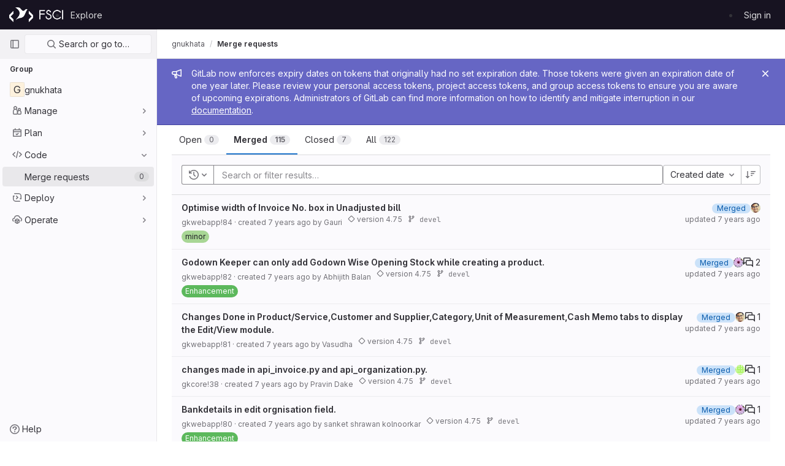

--- FILE ---
content_type: text/html; charset=utf-8
request_url: https://git.fosscommunity.in/groups/gnukhata/-/merge_requests?sort=created_date&state=merged
body_size: 114661
content:




<!DOCTYPE html>
<html class="gl-light ui-neutral with-header with-top-bar " lang="en">
<head prefix="og: http://ogp.me/ns#">
<meta charset="utf-8">
<meta content="IE=edge" http-equiv="X-UA-Compatible">
<meta content="width=device-width, initial-scale=1" name="viewport">
<title>Merge requests · gnukhata · GitLab</title>
<script>
//<![CDATA[
window.gon={};gon.api_version="v4";gon.default_avatar_url="https://git.fosscommunity.in/assets/no_avatar-849f9c04a3a0d0cea2424ae97b27447dc64a7dbfae83c036c45b403392f0e8ba.png";gon.max_file_size=10;gon.asset_host=null;gon.webpack_public_path="/assets/webpack/";gon.relative_url_root="";gon.user_color_mode="gl-light";gon.user_color_scheme="white";gon.markdown_surround_selection=null;gon.markdown_automatic_lists=null;gon.math_rendering_limits_enabled=true;gon.recaptcha_api_server_url="https://www.recaptcha.net/recaptcha/api.js";gon.recaptcha_sitekey=null;gon.gitlab_url="https://git.fosscommunity.in";gon.organization_http_header_name="HTTP_GITLAB_ORGANIZATION_ID";gon.revision="Unknown";gon.feature_category="code_review_workflow";gon.gitlab_logo="/assets/gitlab_logo-2957169c8ef64c58616a1ac3f4fc626e8a35ce4eb3ed31bb0d873712f2a041a0.png";gon.secure=true;gon.sprite_icons="/assets/icons-0b41337f52be73f7bbf9d59b841eb98a6e790dfa1a844644f120a80ce3cc18ba.svg";gon.sprite_file_icons="/assets/file_icons/file_icons-7cd3d6c3b29a6d972895f36472978a4b5adb4b37f9b5d0716a380e82389f7e0e.svg";gon.emoji_sprites_css_path="/assets/emoji_sprites-d746ae2450a3e9c626d338d77a101b84ff33a47c0c281b676d75c4a6ed2948a4.css";gon.gridstack_css_path="/assets/lazy_bundles/gridstack-5fcfd4ffbea1db04eaf7f16521bcab19ae3af042c8b4afe8d16781eda5a70799.css";gon.test_env=false;gon.disable_animations=null;gon.suggested_label_colors={"#cc338b":"Magenta-pink","#dc143c":"Crimson","#c21e56":"Rose red","#cd5b45":"Dark coral","#ed9121":"Carrot orange","#eee600":"Titanium yellow","#009966":"Green-cyan","#8fbc8f":"Dark sea green","#6699cc":"Blue-gray","#e6e6fa":"Lavender","#9400d3":"Dark violet","#330066":"Deep violet","#36454f":"Charcoal grey","#808080":"Gray"};gon.first_day_of_week=0;gon.time_display_relative=true;gon.time_display_format=0;gon.ee=false;gon.jh=false;gon.dot_com=false;gon.uf_error_prefix="UF";gon.pat_prefix="glpat-";gon.keyboard_shortcuts_enabled=true;gon.diagramsnet_url="https://embed.diagrams.net";gon.features={"sourceEditorToolbar":false,"vscodeWebIde":true,"uiForOrganizations":false,"organizationSwitching":false,"removeMonitorMetrics":true,"vuePageBreadcrumbs":false,"mrApprovedFilter":false};
//]]>
</script>





<link rel="stylesheet" href="/assets/application-f26176d736b2c98959127f2c53a94ba4c3c060368eb6797ad06dd923012b53bd.css" media="all" />
<link rel="stylesheet" href="/assets/page_bundles/issuable_list-4a7816f9564fbecd29126d891dc95cf704c77717cc213b39b987aac644d6b9b1.css" media="all" /><link rel="stylesheet" href="/assets/page_bundles/commit_description-b1dab9b10010cbb9c3738689b18ce46a4f58b98a8d483226fdff8a776a45caf0.css" media="all" />
<link rel="stylesheet" href="/assets/application_utilities-4ce46b0d1744a75b5e0b7104e935413dc41b09b34002dc2832a687dd8e7f0569.css" media="all" />
<link rel="stylesheet" href="/assets/tailwind-d335058d630635df96a68178ddc82bf43f4fbccfe5d03576f5a7c33822c72a12.css" media="all" />


<link rel="stylesheet" href="/assets/fonts-fae5d3f79948bd85f18b6513a025f863b19636e85b09a1492907eb4b1bb0557b.css" media="all" />
<link rel="stylesheet" href="/assets/highlight/themes/white-e08c45a78f4446ec6c4226adb581d4482911bd7c85b47b7e7c003112b0c26274.css" media="all" />


<link rel="preload" href="/assets/application_utilities-4ce46b0d1744a75b5e0b7104e935413dc41b09b34002dc2832a687dd8e7f0569.css" as="style" type="text/css">
<link rel="preload" href="/assets/application-f26176d736b2c98959127f2c53a94ba4c3c060368eb6797ad06dd923012b53bd.css" as="style" type="text/css">
<link rel="preload" href="/assets/highlight/themes/white-e08c45a78f4446ec6c4226adb581d4482911bd7c85b47b7e7c003112b0c26274.css" as="style" type="text/css">




<script src="/assets/webpack/runtime.6d542b13.bundle.js" defer="defer"></script>
<script src="/assets/webpack/main.b8ea6462.chunk.js" defer="defer"></script>
<script src="/assets/webpack/redirect_listbox.ffc02369.chunk.js" defer="defer"></script>
<script src="/assets/webpack/graphql.cd7f145d.chunk.js" defer="defer"></script>
<script src="/assets/webpack/commons-pages.groups.new-pages.import.gitlab_projects.new-pages.import.manifest.new-pages.projects.n-44c6c18e.ea29eca7.chunk.js" defer="defer"></script>
<script src="/assets/webpack/commons-pages.search.show-super_sidebar.eda1d27a.chunk.js" defer="defer"></script>
<script src="/assets/webpack/super_sidebar.53b6625e.chunk.js" defer="defer"></script>
<script src="/assets/webpack/commons-jira_connect_app-pages.abuse_reports-pages.admin.abuse_reports.show-pages.admin.application_-ee8e4f03.8ca39647.chunk.js" defer="defer"></script>
<script src="/assets/webpack/commons-pages.admin.abuse_reports-pages.admin.abuse_reports.show-pages.admin.application_settings.re-46d8dabb.c761b7ce.chunk.js" defer="defer"></script>
<script src="/assets/webpack/commons-initGFMInput-pages.admin.abuse_reports.show-pages.admin.topics.edit-pages.admin.topics.new-p-29614381.e10f7b5c.chunk.js" defer="defer"></script>
<script src="/assets/webpack/commons-pages.admin.abuse_reports.show-pages.dashboard.milestones.show-pages.groups.issues-pages.gro-d33cfaeb.cdbd8354.chunk.js" defer="defer"></script>
<script src="/assets/webpack/commons-pages.dashboard.milestones.show-pages.groups.issues-pages.groups.merge_requests-pages.groups-0c55cfe5.311fc6ee.chunk.js" defer="defer"></script>
<script src="/assets/webpack/commons-pages.admin.abuse_reports.show-pages.dashboard.issues-pages.groups.boards-pages.groups.issue-6bcd5911.bf109d41.chunk.js" defer="defer"></script>
<script src="/assets/webpack/22.eaa0caa9.chunk.js" defer="defer"></script>
<script src="/assets/webpack/24.da9ef42f.chunk.js" defer="defer"></script>
<script src="/assets/webpack/commons-pages.dashboard.issues-pages.groups.issues-pages.groups.merge_requests-pages.projects.incide-54d7978d.700ead09.chunk.js" defer="defer"></script>
<script src="/assets/webpack/commons-pages.groups.issues-pages.groups.merge_requests-pages.projects.issues.index-pages.projects.m-ad60e12a.d5763a29.chunk.js" defer="defer"></script>
<script src="/assets/webpack/56.b0a0f3d4.chunk.js" defer="defer"></script>
<script src="/assets/webpack/73.3a7d5870.chunk.js" defer="defer"></script>
<script src="/assets/webpack/commons-pages.dashboard.issues-pages.dashboard.merge_requests-pages.groups.merge_requests-pages.proj-f76e8d97.69c3c434.chunk.js" defer="defer"></script>
<script src="/assets/webpack/pages.groups.merge_requests.f4cee30b.chunk.js" defer="defer"></script>
<meta content="object" property="og:type">
<meta content="GitLab" property="og:site_name">
<meta content="Merge requests · gnukhata · GitLab" property="og:title">
<meta content="GNUKhata - A Fast, Feature Rich Free Accounting Software with enterprise quality features." property="og:description">
<meta content="https://git.fosscommunity.in/assets/twitter_card-570ddb06edf56a2312253c5872489847a0f385112ddbcd71ccfa1570febab5d2.jpg" property="og:image">
<meta content="64" property="og:image:width">
<meta content="64" property="og:image:height">
<meta content="https://git.fosscommunity.in/groups/gnukhata/-/merge_requests?sort=created_date&amp;state=merged" property="og:url">
<meta content="summary" property="twitter:card">
<meta content="Merge requests · gnukhata · GitLab" property="twitter:title">
<meta content="GNUKhata - A Fast, Feature Rich Free Accounting Software with enterprise quality features." property="twitter:description">
<meta content="https://git.fosscommunity.in/assets/twitter_card-570ddb06edf56a2312253c5872489847a0f385112ddbcd71ccfa1570febab5d2.jpg" property="twitter:image">

<meta name="csrf-param" content="authenticity_token" />
<meta name="csrf-token" content="9QmorcTBroSjciE5i7TVdfH1tggaFjjFQbUFmgMxJH9UIVxyrndimhfqZACwEZd8JeWLmYvjLKciG3vxsc_8HQ" />
<meta name="csp-nonce" />
<meta name="action-cable-url" content="/-/cable" />
<link href="/-/manifest.json" rel="manifest">
<link rel="icon" type="image/png" href="/assets/favicon-72a2cad5025aa931d6ea56c3201d1f18e68a8cd39788c7c80d5b2b82aa5143ef.png" id="favicon" data-original-href="/assets/favicon-72a2cad5025aa931d6ea56c3201d1f18e68a8cd39788c7c80d5b2b82aa5143ef.png" />
<link rel="apple-touch-icon" type="image/x-icon" href="/assets/apple-touch-icon-b049d4bc0dd9626f31db825d61880737befc7835982586d015bded10b4435460.png" />
<link href="/search/opensearch.xml" rel="search" title="Search GitLab" type="application/opensearchdescription+xml">




<meta content="GNUKhata - A Fast, Feature Rich Free Accounting Software with enterprise quality features." name="description">
<meta content="#ececef" name="theme-color">
</head>

<body class="tab-width-8 gl-browser-chrome gl-platform-mac " data-group="gnukhata" data-group-full-path="gnukhata" data-page="groups:merge_requests" data-page-type-id="gnukhata">

<script>
//<![CDATA[
gl = window.gl || {};
gl.client = {"isChrome":true,"isMac":true};


//]]>
</script>


<header class="header-logged-out" data-testid="navbar">
<a class="gl-sr-only gl-accessibility" href="#content-body">Skip to content</a>
<div class="container-fluid">
<nav aria-label="Explore GitLab" class="header-logged-out-nav gl-display-flex gl-gap-3 gl-justify-content-space-between">
<div class="gl-display-flex gl-align-items-center gl-gap-1">
<span class="gl-sr-only">GitLab</span>
<a title="Homepage" id="logo" class="header-logged-out-logo has-tooltip" aria-label="Homepage" href="/"><img class="brand-header-logo lazy" alt="" data-src="/uploads/-/system/appearance/header_logo/1/fscidark.png" src="[data-uri]" />
</a></div>
<ul class="gl-list-none gl-p-0 gl-m-0 gl-display-flex gl-gap-3 gl-align-items-center gl-flex-grow-1">
<li class="header-logged-out-nav-item">
<a class="" href="/explore">Explore</a>
</li>
</ul>
<ul class="gl-list-none gl-p-0 gl-m-0 gl-display-flex gl-gap-3 gl-align-items-center gl-justify-content-end">
<li class="header-logged-out-nav-item">
<a href="/users/sign_in?redirect_to_referer=yes">Sign in</a>
</li>
</ul>
</nav>
</div>
</header>

<div class="layout-page page-with-super-sidebar">
<aside class="js-super-sidebar super-sidebar super-sidebar-loading" data-command-palette="{}" data-force-desktop-expanded-sidebar="" data-root-path="/" data-sidebar="{&quot;is_logged_in&quot;:false,&quot;context_switcher_links&quot;:[{&quot;title&quot;:&quot;Explore&quot;,&quot;link&quot;:&quot;/explore&quot;,&quot;icon&quot;:&quot;compass&quot;}],&quot;current_menu_items&quot;:[{&quot;id&quot;:&quot;group_overview&quot;,&quot;title&quot;:&quot;gnukhata&quot;,&quot;icon&quot;:null,&quot;avatar&quot;:null,&quot;entity_id&quot;:208,&quot;link&quot;:&quot;/gnukhata&quot;,&quot;pill_count&quot;:null,&quot;link_classes&quot;:null,&quot;is_active&quot;:false},{&quot;id&quot;:&quot;manage_menu&quot;,&quot;title&quot;:&quot;Manage&quot;,&quot;icon&quot;:&quot;users&quot;,&quot;avatar&quot;:null,&quot;avatar_shape&quot;:&quot;rect&quot;,&quot;entity_id&quot;:null,&quot;link&quot;:&quot;/groups/gnukhata/-/activity&quot;,&quot;is_active&quot;:false,&quot;pill_count&quot;:null,&quot;items&quot;:[{&quot;id&quot;:&quot;activity&quot;,&quot;title&quot;:&quot;Activity&quot;,&quot;icon&quot;:null,&quot;avatar&quot;:null,&quot;entity_id&quot;:null,&quot;link&quot;:&quot;/groups/gnukhata/-/activity&quot;,&quot;pill_count&quot;:null,&quot;link_classes&quot;:null,&quot;is_active&quot;:false},{&quot;id&quot;:&quot;members&quot;,&quot;title&quot;:&quot;Members&quot;,&quot;icon&quot;:null,&quot;avatar&quot;:null,&quot;entity_id&quot;:null,&quot;link&quot;:&quot;/groups/gnukhata/-/group_members&quot;,&quot;pill_count&quot;:null,&quot;link_classes&quot;:null,&quot;is_active&quot;:false},{&quot;id&quot;:&quot;labels&quot;,&quot;title&quot;:&quot;Labels&quot;,&quot;icon&quot;:null,&quot;avatar&quot;:null,&quot;entity_id&quot;:null,&quot;link&quot;:&quot;/groups/gnukhata/-/labels&quot;,&quot;pill_count&quot;:null,&quot;link_classes&quot;:null,&quot;is_active&quot;:false}],&quot;separated&quot;:false},{&quot;id&quot;:&quot;plan_menu&quot;,&quot;title&quot;:&quot;Plan&quot;,&quot;icon&quot;:&quot;planning&quot;,&quot;avatar&quot;:null,&quot;avatar_shape&quot;:&quot;rect&quot;,&quot;entity_id&quot;:null,&quot;link&quot;:&quot;/groups/gnukhata/-/issues&quot;,&quot;is_active&quot;:false,&quot;pill_count&quot;:null,&quot;items&quot;:[{&quot;id&quot;:&quot;group_issue_list&quot;,&quot;title&quot;:&quot;Issues&quot;,&quot;icon&quot;:null,&quot;avatar&quot;:null,&quot;entity_id&quot;:null,&quot;link&quot;:&quot;/groups/gnukhata/-/issues&quot;,&quot;pill_count&quot;:&quot;261&quot;,&quot;link_classes&quot;:&quot;has-sub-items&quot;,&quot;is_active&quot;:false},{&quot;id&quot;:&quot;issue_boards&quot;,&quot;title&quot;:&quot;Issue board&quot;,&quot;icon&quot;:null,&quot;avatar&quot;:null,&quot;entity_id&quot;:null,&quot;link&quot;:&quot;/groups/gnukhata/-/boards&quot;,&quot;pill_count&quot;:null,&quot;link_classes&quot;:null,&quot;is_active&quot;:false},{&quot;id&quot;:&quot;milestones&quot;,&quot;title&quot;:&quot;Milestones&quot;,&quot;icon&quot;:null,&quot;avatar&quot;:null,&quot;entity_id&quot;:null,&quot;link&quot;:&quot;/groups/gnukhata/-/milestones&quot;,&quot;pill_count&quot;:null,&quot;link_classes&quot;:null,&quot;is_active&quot;:false}],&quot;separated&quot;:false},{&quot;id&quot;:&quot;code_menu&quot;,&quot;title&quot;:&quot;Code&quot;,&quot;icon&quot;:&quot;code&quot;,&quot;avatar&quot;:null,&quot;avatar_shape&quot;:&quot;rect&quot;,&quot;entity_id&quot;:null,&quot;link&quot;:&quot;/groups/gnukhata/-/merge_requests&quot;,&quot;is_active&quot;:true,&quot;pill_count&quot;:null,&quot;items&quot;:[{&quot;id&quot;:&quot;group_merge_request_list&quot;,&quot;title&quot;:&quot;Merge requests&quot;,&quot;icon&quot;:null,&quot;avatar&quot;:null,&quot;entity_id&quot;:null,&quot;link&quot;:&quot;/groups/gnukhata/-/merge_requests&quot;,&quot;pill_count&quot;:&quot;0&quot;,&quot;link_classes&quot;:null,&quot;is_active&quot;:true}],&quot;separated&quot;:false},{&quot;id&quot;:&quot;deploy_menu&quot;,&quot;title&quot;:&quot;Deploy&quot;,&quot;icon&quot;:&quot;deployments&quot;,&quot;avatar&quot;:null,&quot;avatar_shape&quot;:&quot;rect&quot;,&quot;entity_id&quot;:null,&quot;link&quot;:&quot;/groups/gnukhata/-/packages&quot;,&quot;is_active&quot;:false,&quot;pill_count&quot;:null,&quot;items&quot;:[{&quot;id&quot;:&quot;packages_registry&quot;,&quot;title&quot;:&quot;Package Registry&quot;,&quot;icon&quot;:null,&quot;avatar&quot;:null,&quot;entity_id&quot;:null,&quot;link&quot;:&quot;/groups/gnukhata/-/packages&quot;,&quot;pill_count&quot;:null,&quot;link_classes&quot;:null,&quot;is_active&quot;:false}],&quot;separated&quot;:false},{&quot;id&quot;:&quot;operations_menu&quot;,&quot;title&quot;:&quot;Operate&quot;,&quot;icon&quot;:&quot;cloud-pod&quot;,&quot;avatar&quot;:null,&quot;avatar_shape&quot;:&quot;rect&quot;,&quot;entity_id&quot;:null,&quot;link&quot;:&quot;/groups/gnukhata/-/terraform_module_registry&quot;,&quot;is_active&quot;:false,&quot;pill_count&quot;:null,&quot;items&quot;:[{&quot;id&quot;:&quot;infrastructure_registry&quot;,&quot;title&quot;:&quot;Terraform modules&quot;,&quot;icon&quot;:null,&quot;avatar&quot;:null,&quot;entity_id&quot;:null,&quot;link&quot;:&quot;/groups/gnukhata/-/terraform_module_registry&quot;,&quot;pill_count&quot;:null,&quot;link_classes&quot;:null,&quot;is_active&quot;:false}],&quot;separated&quot;:false}],&quot;current_context_header&quot;:&quot;Group&quot;,&quot;support_path&quot;:&quot;https://about.gitlab.com/get-help/&quot;,&quot;docs_path&quot;:&quot;/help/docs&quot;,&quot;display_whats_new&quot;:false,&quot;whats_new_most_recent_release_items_count&quot;:7,&quot;whats_new_version_digest&quot;:&quot;8a1a6ad5cc3804f1e3aae3a2213f0525839dc46c71313fc2ee7a3fedbee820d3&quot;,&quot;show_version_check&quot;:null,&quot;gitlab_version&quot;:{&quot;major&quot;:17,&quot;minor&quot;:0,&quot;patch&quot;:8,&quot;suffix_s&quot;:&quot;&quot;},&quot;gitlab_version_check&quot;:null,&quot;search&quot;:{&quot;search_path&quot;:&quot;/search&quot;,&quot;issues_path&quot;:&quot;/dashboard/issues&quot;,&quot;mr_path&quot;:&quot;/dashboard/merge_requests&quot;,&quot;autocomplete_path&quot;:&quot;/search/autocomplete&quot;,&quot;search_context&quot;:{&quot;group&quot;:{&quot;id&quot;:208,&quot;name&quot;:&quot;gnukhata&quot;,&quot;full_name&quot;:&quot;gnukhata&quot;},&quot;group_metadata&quot;:{&quot;issues_path&quot;:&quot;/groups/gnukhata/-/issues&quot;,&quot;mr_path&quot;:&quot;/groups/gnukhata/-/merge_requests&quot;},&quot;scope&quot;:&quot;merge_requests&quot;,&quot;for_snippets&quot;:null}},&quot;panel_type&quot;:&quot;group&quot;,&quot;shortcut_links&quot;:[{&quot;title&quot;:&quot;Snippets&quot;,&quot;href&quot;:&quot;/explore/snippets&quot;,&quot;css_class&quot;:&quot;dashboard-shortcuts-snippets&quot;},{&quot;title&quot;:&quot;Groups&quot;,&quot;href&quot;:&quot;/explore/groups&quot;,&quot;css_class&quot;:&quot;dashboard-shortcuts-groups&quot;},{&quot;title&quot;:&quot;Projects&quot;,&quot;href&quot;:&quot;/explore/projects/starred&quot;,&quot;css_class&quot;:&quot;dashboard-shortcuts-projects&quot;}]}"></aside>

<div class="content-wrapper">
<div class="mobile-overlay"></div>

<div class="alert-wrapper gl-force-block-formatting-context">








<div class="gl-broadcast-message broadcast-banner-message banner js-broadcast-notification-token_expiration_banner light-indigo" data-testid="banner-broadcast-message" role="alert">
<div class="gl-broadcast-message-content">
<div class="gl-broadcast-message-icon">
<svg class="s16" data-testid="bullhorn-icon"><use href="/assets/icons-0b41337f52be73f7bbf9d59b841eb98a6e790dfa1a844644f120a80ce3cc18ba.svg#bullhorn"></use></svg>
</div>
<div class="gl-broadcast-message-text">
<h2 class="gl-sr-only">Admin message</h2>
GitLab now enforces expiry dates on tokens that originally had no set expiration date. Those tokens were given an expiration date of one year later. Please review your personal access tokens, project access tokens, and group access tokens to ensure you are aware of upcoming expirations. Administrators of GitLab can find more information on how to identify and mitigate interruption in our <a target="_blank" rel="noopener noreferrer" href="https://docs.gitlab.com/ee/security/token_overview.html#troubleshooting">documentation</a>.
</div>
</div>
<button class="gl-button btn btn-icon btn-sm btn-default btn-default-tertiary gl-close-btn-color-inherit gl-broadcast-message-dismiss js-dismiss-current-broadcast-notification" aria-label="Close" data-id="token_expiration_banner" data-expire-date="2027-01-22T18:47:16+00:00" data-cookie-key="hide_broadcast_message_token_expiration_banner" type="button"><svg class="s16 gl-icon gl-button-icon gl-text-white" data-testid="close-icon"><use href="/assets/icons-0b41337f52be73f7bbf9d59b841eb98a6e790dfa1a844644f120a80ce3cc18ba.svg#close"></use></svg>

</button>
</div>





















<div class="top-bar-fixed container-fluid" data-testid="top-bar">
<div class="top-bar-container gl-display-flex gl-align-items-center gl-gap-2">
<button class="gl-button btn btn-icon btn-md btn-default btn-default-tertiary js-super-sidebar-toggle-expand super-sidebar-toggle gl-ml-n3" aria-controls="super-sidebar" aria-expanded="false" aria-label="Primary navigation sidebar" type="button"><svg class="s16 gl-icon gl-button-icon " data-testid="sidebar-icon"><use href="/assets/icons-0b41337f52be73f7bbf9d59b841eb98a6e790dfa1a844644f120a80ce3cc18ba.svg#sidebar"></use></svg>

</button>
<script type="application/ld+json">
{"@context":"https://schema.org","@type":"BreadcrumbList","itemListElement":[{"@type":"ListItem","position":1,"name":"gnukhata","item":"https://git.fosscommunity.in/gnukhata"},{"@type":"ListItem","position":2,"name":"Merge requests","item":"https://git.fosscommunity.in/groups/gnukhata/-/merge_requests?sort=created_date\u0026state=merged"}]}


</script>
<nav aria-label="Breadcrumbs" class="breadcrumbs gl-breadcrumbs tmp-breadcrumbs-fix" data-testid="breadcrumb-links">
<ul class="breadcrumb gl-breadcrumb-list js-breadcrumbs-list gl-flex-grow-1">
<li class="gl-breadcrumb-item gl-display-inline-flex"><a class="group-path js-breadcrumb-item-text " href="/gnukhata">gnukhata</a></li>

<li class="gl-breadcrumb-item" data-testid="breadcrumb-current-link">
<a href="/groups/gnukhata/-/merge_requests?sort=created_date&amp;state=merged">Merge requests</a>
</li>
</ul>
</nav>



</div>
</div>

</div>
<div class="container-fluid container-limited ">
<main class="content" id="content-body">
<div class="flash-container flash-container-page sticky" data-testid="flash-container">
<div id="js-global-alerts"></div>
</div>





<div class="top-area">
<ul class="issues-state-filters gl-border-b-0 gl-flex-grow-1 nav gl-tabs-nav" role="tablist"><li role="presentation" class="nav-item"><a id="state-opened" title="Filter by merge requests that are currently open." data-state="opened" role="tab" class="nav-link gl-tab-nav-item" href="/groups/gnukhata/-/merge_requests?sort=created_date&amp;state=opened"><span>Open</span> <span class="gl-badge badge badge-pill badge-muted sm gl-tab-counter-badge gl-display-none gl-sm-display-inline-flex">0</span>
</a></li><li role="presentation" class="nav-item"><a id="state-merged" title="Filter by merge requests that are currently merged." data-state="merged" role="tab" class="nav-link gl-tab-nav-item active gl-tab-nav-item-active" href="/groups/gnukhata/-/merge_requests?sort=created_date&amp;state=merged"><span>Merged</span> <span class="gl-badge badge badge-pill badge-muted sm gl-tab-counter-badge gl-display-none gl-sm-display-inline-flex">115</span>
</a></li><li role="presentation" class="nav-item"><a id="state-closed" title="Filter by merge requests that are currently closed and unmerged." data-state="closed" role="tab" class="nav-link gl-tab-nav-item" href="/groups/gnukhata/-/merge_requests?sort=created_date&amp;state=closed"><span>Closed</span> <span class="gl-badge badge badge-pill badge-muted sm gl-tab-counter-badge gl-display-none gl-sm-display-inline-flex">7</span>
</a></li><li role="presentation" class="nav-item"><a id="state-all" title="Show all merge requests." data-state="all" role="tab" class="nav-link gl-tab-nav-item" href="/groups/gnukhata/-/merge_requests?sort=created_date&amp;state=all"><span>All</span> <span class="gl-badge badge badge-pill badge-muted sm gl-tab-counter-badge gl-display-none gl-sm-display-inline-flex">122</span>
</a></li>
</ul>
</div>
<div class="issues-filters">
<div class="issues-details-filters filtered-search-block gl-display-flex gl-flex-direction-column gl-lg-flex-direction-row gl-gap-3 row-content-block second-block">
<div class="gl-display-flex gl-flex-direction-column gl-md-flex-direction-row gl-flex-grow-1 gl-w-full">
<form class="filter-form js-filter-form gl-w-full" action="/groups/gnukhata/-/merge_requests?sort=created_date&amp;state=merged" accept-charset="UTF-8" method="get"><div class="issues-other-filters filtered-search-wrapper gl-display-flex gl-flex-direction-column gl-md-flex-direction-row">
<div class="filtered-search-box">
<div class="dropdown filtered-search-history-dropdown-wrapper"><button class="dropdown-menu-toggle gl-button btn btn-default filtered-search-history-dropdown-toggle-button" type="button" data-toggle="dropdown"><span class="dropdown-toggle-text "><span><svg class="s16" data-testid="history-icon"><use href="/assets/icons-0b41337f52be73f7bbf9d59b841eb98a6e790dfa1a844644f120a80ce3cc18ba.svg#history"></use></svg></span><span class="gl-sr-only">Recent searches</span></span><svg class="s16 dropdown-menu-toggle-icon" data-testid="chevron-down-icon"><use href="/assets/icons-0b41337f52be73f7bbf9d59b841eb98a6e790dfa1a844644f120a80ce3cc18ba.svg#chevron-down"></use></svg></button><div class="dropdown-menu dropdown-select filtered-search-history-dropdown"><div data-testid="dropdown-list-content" class="dropdown-content filtered-search-history-dropdown-content"><div class="js-filtered-search-history-dropdown" data-full-path="gnukhata"></div>
</div><div class="dropdown-loading"><div class="gl-spinner-container gl-mt-7" role="status"><span aria-label="Loading" class="gl-spinner gl-spinner-md gl-spinner-dark gl-vertical-align-text-bottom!"></span></div></div></div></div><div class="filtered-search-box-input-container droplab-dropdown">
<div class="scroll-container">
<ul class="tokens-container list-unstyled">
<li class="input-token">
<input autocomplete="off" class="form-control filtered-search" data-environments-endpoint="/groups/gnukhata/-/unfoldered_environment_names" data-group-id="208" data-labels-endpoint="/groups/gnukhata/-/labels" data-milestones-endpoint="/groups/gnukhata/-/milestones" data-releases-endpoint="/groups/gnukhata/-/releases" id="filtered-search-merge_requests" placeholder="Search or filter results…">
</li>
</ul>
</div>
<div class="filtered-search-input-dropdown-menu dropdown-menu hint-dropdown" id="js-dropdown-hint">
<ul class="filter-dropdown" data-dropdown data-dynamic>
<li class="filter-dropdown-item" data-action="{{hint === &#39;search&#39; ? &#39;submit&#39; : &#39;&#39; }}" data-hint="{{hint}}" data-tag="{{tag}}">
<button class="btn btn-link" type="button">
<svg>
<use xlink:href="{{icon}}"></use>
</svg>
<span class="js-filter-hint">
{{formattedKey}}
</span>
</button>
</li>
</ul>
</div>
<div class="filtered-search-input-dropdown-menu dropdown-menu" id="js-dropdown-operator">
<ul class="filter-dropdown" data-dropdown data-dynamic>
<li class="filter-dropdown-item" data-value="{{ title }}">
<button class="btn btn-link" type="button">
{{ title }}
<span class="btn-helptext">
{{ help }}
</span>
</button>
</li>
</ul>
</div>
<div class="filtered-search-input-dropdown-menu dropdown-menu" id="js-dropdown-author">
<ul class="filter-dropdown" data-dropdown data-dynamic>
<li class="filter-dropdown-item">
<button class="gl-button btn btn-link dropdown-user" type="button">
<div class="avatar-container s40">
<img alt="{{name}}&#39;s avatar" src="[data-uri]" data-src="{{avatar_url}}" class="avatar s40 lazy" title="{{name}}">
</div>
<div class="dropdown-user-details">
<span>
{{name}}
</span>
<span class="dropdown-light-content">
@{{username}}
</span>
</div>
</button>
</li>

</ul>
</div>
<div class="filtered-search-input-dropdown-menu dropdown-menu" id="js-dropdown-assignee">
<ul data-dropdown>
<li class="filter-dropdown-item" data-value="None">
<button class="btn btn-link" type="button">
None
</button>
</li>
<li class="filter-dropdown-item" data-value="Any">
<button class="btn btn-link" type="button">
Any
</button>
</li>
<li class="divider droplab-item-ignore"></li>
</ul>
<ul class="filter-dropdown" data-dropdown data-dynamic>
<li class="filter-dropdown-item">
<button class="gl-button btn btn-link dropdown-user" type="button">
<div class="avatar-container s40">
<img alt="{{name}}&#39;s avatar" src="[data-uri]" data-src="{{avatar_url}}" class="avatar s40 lazy" title="{{name}}">
</div>
<div class="dropdown-user-details">
<span>
{{name}}
</span>
<span class="dropdown-light-content">
@{{username}}
</span>
</div>
</button>
</li>

</ul>
</div>
<div class="filtered-search-input-dropdown-menu dropdown-menu" id="js-dropdown-reviewer">
<ul data-dropdown>
<li class="filter-dropdown-item" data-value="None">
<button class="btn btn-link" type="button">
None
</button>
</li>
<li class="filter-dropdown-item" data-value="Any">
<button class="btn btn-link" type="button">
Any
</button>
</li>
<li class="divider droplab-item-ignore"></li>
</ul>
<ul class="filter-dropdown" data-dropdown data-dynamic>
<li class="filter-dropdown-item">
<button class="gl-button btn btn-link dropdown-user" type="button">
<div class="avatar-container s40">
<img alt="{{name}}&#39;s avatar" src="[data-uri]" data-src="{{avatar_url}}" class="avatar s40 lazy" title="{{name}}">
</div>
<div class="dropdown-user-details">
<span>
{{name}}
</span>
<span class="dropdown-light-content">
@{{username}}
</span>
</div>
</button>
</li>

</ul>
</div>

<div class="filtered-search-input-dropdown-menu dropdown-menu" id="js-dropdown-approved-by">
<ul data-dropdown>
<li class="filter-dropdown-item" data-value="None">
<button class="gl-button btn btn-link" type="button">
None
</button>
</li>
<li class="filter-dropdown-item" data-value="Any">
<button class="gl-button btn btn-link" type="button">
Any
</button>
</li>
<li class="divider droplab-item-ignore"></li>
</ul>
<ul class="filter-dropdown" data-dropdown data-dynamic>
<li class="filter-dropdown-item">
<button class="gl-button btn btn-link dropdown-user" type="button">
<div class="avatar-container s40">
<img alt="{{name}}&#39;s avatar" src="[data-uri]" data-src="{{avatar_url}}" class="avatar s40 lazy" title="{{name}}">
</div>
<div class="dropdown-user-details">
<span>
{{name}}
</span>
<span class="dropdown-light-content">
@{{username}}
</span>
</div>
</button>
</li>

</ul>
</div>

<div class="filtered-search-input-dropdown-menu dropdown-menu" id="js-dropdown-merge-user">
<ul data-dropdown>
</ul>
<ul class="filter-dropdown" data-dropdown data-dynamic>
<li class="filter-dropdown-item">
<button class="gl-button btn btn-link dropdown-user" type="button">
<div class="avatar-container s40">
<img alt="{{name}}&#39;s avatar" src="[data-uri]" data-src="{{avatar_url}}" class="avatar s40 lazy" title="{{name}}">
</div>
<div class="dropdown-user-details">
<span>
{{name}}
</span>
<span class="dropdown-light-content">
@{{username}}
</span>
</div>
</button>
</li>

</ul>
</div>

<div class="filtered-search-input-dropdown-menu dropdown-menu" id="js-dropdown-milestone">
<ul data-dropdown>
<li class="filter-dropdown-item" data-value="None">
<button class="btn btn-link" type="button">
None
</button>
</li>
<li class="filter-dropdown-item" data-value="Any">
<button class="btn btn-link" type="button">
Any
</button>
</li>
<li class="filter-dropdown-item" data-value="Upcoming">
<button class="btn btn-link" type="button">
Upcoming
</button>
</li>
<li class="filter-dropdown-item" data-value="Started">
<button class="btn btn-link" type="button">
Started
</button>
</li>
<li class="divider droplab-item-ignore"></li>
</ul>
<ul class="filter-dropdown" data-dropdown data-dynamic>
<li class="filter-dropdown-item">
<button class="btn btn-link js-data-value" type="button">
{{title}}
</button>
</li>
</ul>
</div>

<div class="filtered-search-input-dropdown-menu dropdown-menu" id="js-dropdown-release">
<ul data-dropdown>
<li class="filter-dropdown-item" data-value="None">
<button class="btn btn-link" type="button">
None
</button>
</li>
<li class="filter-dropdown-item" data-value="Any">
<button class="btn btn-link" type="button">
Any
</button>
</li>
<li class="divider droplab-item-ignore"></li>
</ul>
<ul class="filter-dropdown" data-dropdown data-dynamic>
<li class="filter-dropdown-item">
<button class="btn btn-link js-data-value" type="button">
{{title}}
</button>
</li>
</ul>
</div>
<div class="filtered-search-input-dropdown-menu dropdown-menu" id="js-dropdown-label">
<ul data-dropdown>
<li class="filter-dropdown-item" data-value="None">
<button class="btn btn-link" type="button">
None
</button>
</li>
<li class="filter-dropdown-item" data-value="Any">
<button class="btn btn-link" type="button">
Any
</button>
</li>
<li class="divider droplab-item-ignore"></li>
</ul>
<ul class="filter-dropdown" data-dropdown data-dynamic>
<li class="filter-dropdown-item">
<button class="btn btn-link" type="button">
<span class="dropdown-label-box" style="background: {{color}}"></span>
<span class="label-title js-data-value">
{{title}}
</span>
</button>
</li>
</ul>
</div>
<div class="filtered-search-input-dropdown-menu dropdown-menu" id="js-dropdown-my-reaction">
<ul data-dropdown>
<li class="filter-dropdown-item" data-value="None">
<button class="btn btn-link" type="button">
None
</button>
</li>
<li class="filter-dropdown-item" data-value="Any">
<button class="btn btn-link" type="button">
Any
</button>
</li>
<li class="divider droplab-item-ignore"></li>
</ul>
<ul class="filter-dropdown" data-dropdown data-dynamic>
<li class="filter-dropdown-item">
<button class="btn btn-link" type="button">
<gl-emoji></gl-emoji>
<span class="js-data-value gl-ml-3">
{{name}}
</span>
</button>
</li>
</ul>
</div>
<div class="filtered-search-input-dropdown-menu dropdown-menu" id="js-dropdown-wip">
<ul class="filter-dropdown" data-dropdown>
<li class="filter-dropdown-item" data-capitalize data-value="yes">
<button class="btn btn-link" type="button">
Yes
</button>
</li>
<li class="filter-dropdown-item" data-capitalize data-value="no">
<button class="btn btn-link" type="button">
No
</button>
</li>
</ul>
</div>
<div class="filtered-search-input-dropdown-menu dropdown-menu" id="js-dropdown-confidential">
<ul class="filter-dropdown" data-dropdown>
<li class="filter-dropdown-item" data-capitalize data-value="yes">
<button class="btn btn-link" type="button">
Yes
</button>
</li>
<li class="filter-dropdown-item" data-capitalize data-value="no">
<button class="btn btn-link" type="button">
No
</button>
</li>
</ul>
</div>
<div class="filtered-search-input-dropdown-menu dropdown-menu" id="js-dropdown-target-branch">
<ul class="filter-dropdown" data-dropdown data-dynamic>
<li class="filter-dropdown-item">
<button class="btn btn-link js-data-value monospace">
{{title}}
</button>
</li>
</ul>
</div>
<div class="filtered-search-input-dropdown-menu dropdown-menu" id="js-dropdown-source-branch">
<ul class="filter-dropdown" data-dropdown data-dynamic>
<li class="filter-dropdown-item">
<button class="btn btn-link js-data-value monospace">
{{title}}
</button>
</li>
</ul>
</div>
<div class="filtered-search-input-dropdown-menu dropdown-menu" id="js-dropdown-environment">
<ul class="filter-dropdown" data-dropdown data-dynamic>
<li class="filter-dropdown-item">
<button class="btn btn-link js-data-value" type="button">
{{title}}
</button>
</li>
</ul>
</div>


</div>
<button class="gl-button btn btn-icon btn-sm btn-default btn-default-tertiary clear-search hidden gl-align-self-center gl-mr-1 has-tooltip" title="Clear" type="button"><svg class="s16 gl-icon gl-button-icon clear-search-icon" data-testid="clear-icon"><use href="/assets/icons-0b41337f52be73f7bbf9d59b841eb98a6e790dfa1a844644f120a80ce3cc18ba.svg#clear"></use></svg>

</button>
</div>
</div>
</form></div>
<div class="filter-dropdown-container gl-display-flex gl-flex-direction-column gl-md-flex-direction-row gl-align-items-flex-start">
<div>
<div class="btn-group" role="group">
<div class="dropdown b-dropdown gl-dropdown js-redirect-listbox btn-group" data-placement="right" data-items="[{&quot;value&quot;:&quot;priority&quot;,&quot;text&quot;:&quot;Priority&quot;,&quot;href&quot;:&quot;/groups/gnukhata/-/merge_requests?sort=priority\u0026state=merged&quot;},{&quot;value&quot;:&quot;created_date&quot;,&quot;text&quot;:&quot;Created date&quot;,&quot;href&quot;:&quot;/groups/gnukhata/-/merge_requests?sort=created_date\u0026state=merged&quot;},{&quot;value&quot;:&quot;closed_at&quot;,&quot;text&quot;:&quot;Closed date&quot;,&quot;href&quot;:&quot;/groups/gnukhata/-/merge_requests?sort=closed_at\u0026state=merged&quot;},{&quot;value&quot;:&quot;updated_desc&quot;,&quot;text&quot;:&quot;Updated date&quot;,&quot;href&quot;:&quot;/groups/gnukhata/-/merge_requests?sort=updated_desc\u0026state=merged&quot;},{&quot;value&quot;:&quot;milestone&quot;,&quot;text&quot;:&quot;Milestone due date&quot;,&quot;href&quot;:&quot;/groups/gnukhata/-/merge_requests?sort=milestone\u0026state=merged&quot;},{&quot;value&quot;:&quot;popularity&quot;,&quot;text&quot;:&quot;Popularity&quot;,&quot;href&quot;:&quot;/groups/gnukhata/-/merge_requests?sort=popularity\u0026state=merged&quot;},{&quot;value&quot;:&quot;label_priority&quot;,&quot;text&quot;:&quot;Label priority&quot;,&quot;href&quot;:&quot;/groups/gnukhata/-/merge_requests?sort=label_priority\u0026state=merged&quot;},{&quot;value&quot;:&quot;merged_at&quot;,&quot;text&quot;:&quot;Merged date&quot;,&quot;href&quot;:&quot;/groups/gnukhata/-/merge_requests?sort=merged_at\u0026state=merged&quot;},{&quot;value&quot;:&quot;title_asc&quot;,&quot;text&quot;:&quot;Title&quot;,&quot;href&quot;:&quot;/groups/gnukhata/-/merge_requests?sort=title_asc\u0026state=merged&quot;}]" data-selected="created_date"><button name="button" type="button" class="btn dropdown-toggle btn-default btn-md gl-button gl-dropdown-toggle"><span class="gl-dropdown-button-text">Created date</span><svg class="s16 gl-button-icon dropdown-chevron gl-icon" data-testid="chevron-down-icon"><use href="/assets/icons-0b41337f52be73f7bbf9d59b841eb98a6e790dfa1a844644f120a80ce3cc18ba.svg#chevron-down"></use></svg></button></div>
<a class="gl-button btn btn-icon btn-md btn-default has-tooltip reverse-sort-btn rspec-reverse-sort" title="Sort direction" href="/groups/gnukhata/-/merge_requests?sort=created_asc&amp;state=merged"><svg class="s16 gl-icon gl-button-icon " data-testid="sort-highest-icon"><use href="/assets/icons-0b41337f52be73f7bbf9d59b841eb98a6e790dfa1a844644f120a80ce3cc18ba.svg#sort-highest"></use></svg>

</a>
</div>
</div>

</div>
</div>
</div>

<ul class="content-list mr-list issuable-list">
<li class="merge-request merged" data-id="252" data-labels="[56]" id="merge_request_252">
<div class="issuable-info-container gl-flex-direction-column gl-md-flex-direction-row gl-gap-3">
<div class="issuable-main-info gl-mr-0!">
<div class="merge-request-title title">
<span class="merge-request-title-text js-onboarding-mr-item">

<a class="js-prefetch-document" href="/gnukhata/gkwebapp/-/merge_requests/84">Optimise width of Invoice No. box in Unadjusted bill</a>
</span>
</div>
<div class="issuable-info">
<span class="issuable-reference gl-display-inline-block">
gkwebapp!84
</span>
<span class="issuable-authored gl-display-inline-block gl-text-gray-500">
&middot;
created <time class="js-timeago" title="Feb 13, 2018 10:27am" datetime="2018-02-13T10:27:15Z" data-toggle="tooltip" data-placement="bottom" data-container="body">Feb 13, 2018</time> by <a class="author-link gl-text-gray-500! js-user-link" data-user-id="365" data-username="GauriShewalkar" data-name="Gauri " href="/GauriShewalkar"><span class="author">Gauri </span></a>
</span>
<span class="issuable-milestone gl-display-inline-block gl-text-truncate gl-max-w-26 gl-align-bottom">
&nbsp;
<a class="gl-text-gray-500!" data-html="true" data-toggle="tooltip" data-title="Jan 30, 2018 (&lt;strong&gt;Past due&lt;/strong&gt;)" href="/gnukhata/gkwebapp/-/merge_requests?milestone_title=version+4.75"><svg class="s12 gl-vertical-align-text-bottom" data-testid="milestone-icon"><use href="/assets/icons-0b41337f52be73f7bbf9d59b841eb98a6e790dfa1a844644f120a80ce3cc18ba.svg#milestone"></use></svg>
version 4.75
</a></span>
<span class="project-ref-path has-tooltip d-inline-block gl-text-truncate gl-max-w-26 gl-align-bottom" title="Target branch: devel">
&nbsp;
<a class="ref-name gl-text-gray-500!" href="/gnukhata/gkwebapp/-/commits/devel"><svg class="s12 fork-sprite" data-testid="branch-icon"><use href="/assets/icons-0b41337f52be73f7bbf9d59b841eb98a6e790dfa1a844644f120a80ce3cc18ba.svg#branch"></use></svg>
devel
</a></span>
<div aria-label="Labels" class="gl-mt-2 gl-display-flex gl-flex-wrap gl-gap-2" role="group">
<span class="gl-label"><a class="gl-link gl-label-link" href="/gnukhata/gkwebapp/-/merge_requests?label_name%5B%5D=minor"><span
  class="gl-label-text gl-label-text-dark"
  data-container="body"
  data-html="true"
  style="background-color: #A8D695"
>minor</span></a></span>
</div>
</div>
</div>
<div class="gl-font-sm gl-display-flex gl-flex-shrink-0 gl-align-self-start gl-gap-1 gl-flex-direction-row gl-justify-content-space-between gl-w-full gl-md-w-auto gl-md-flex-direction-column!">
<ul class="controls gl-gap-3 gl-pl-0 gl-align-self-end">
<li class="gl-display-flex gl-mr-0!">
<a class="has-tooltip" href="/gnukhata/gkwebapp/-/merge_requests/84#widget-state" title="Thu, 15 Feb 2018 07:17:11 +0000">
<span class="gl-badge badge badge-pill badge-info sm">Merged</span>
</a>
</li>
<li class="gl-display-flex gl-mr-0!">
<a class="author-link has-tooltip" title="Assigned to Abhijith Balan" data-container="body" href="/abhijith"><img width="16" class="avatar avatar-inline s16 lazy" alt="" data-src="/uploads/-/system/user/avatar/14/avatar.png?width=32" src="[data-uri]" /></a>

</li>




</ul>
<div class="issuable-updated-at gl-align-self-end gl-display-none gl-sm-display-inline-block gl-text-gray-500">
<span>
updated <time class="js-timeago merge_request_updated_ago" title="Feb 15, 2018 7:17am" datetime="2018-02-15T07:17:11Z" data-toggle="tooltip" data-placement="bottom" data-container="body">Feb 15, 2018</time>
</span>
</div>
</div>
</div>
</li>
<li class="merge-request merged" data-id="249" data-labels="[42]" id="merge_request_249">
<div class="issuable-info-container gl-flex-direction-column gl-md-flex-direction-row gl-gap-3">
<div class="issuable-main-info gl-mr-0!">
<div class="merge-request-title title">
<span class="merge-request-title-text js-onboarding-mr-item">

<a class="js-prefetch-document" href="/gnukhata/gkwebapp/-/merge_requests/82">Godown Keeper can only add Godown Wise Opening Stock while creating a product.</a>
</span>
</div>
<div class="issuable-info">
<span class="issuable-reference gl-display-inline-block">
gkwebapp!82
</span>
<span class="issuable-authored gl-display-inline-block gl-text-gray-500">
&middot;
created <time class="js-timeago" title="Feb 9, 2018 10:14am" datetime="2018-02-09T10:14:56Z" data-toggle="tooltip" data-placement="bottom" data-container="body">Feb 09, 2018</time> by <a class="author-link gl-text-gray-500! js-user-link" data-user-id="14" data-username="abhijith" data-name="Abhijith Balan" href="/abhijith"><span class="author">Abhijith Balan</span></a>
</span>
<span class="issuable-milestone gl-display-inline-block gl-text-truncate gl-max-w-26 gl-align-bottom">
&nbsp;
<a class="gl-text-gray-500!" data-html="true" data-toggle="tooltip" data-title="Jan 30, 2018 (&lt;strong&gt;Past due&lt;/strong&gt;)" href="/gnukhata/gkwebapp/-/merge_requests?milestone_title=version+4.75"><svg class="s12 gl-vertical-align-text-bottom" data-testid="milestone-icon"><use href="/assets/icons-0b41337f52be73f7bbf9d59b841eb98a6e790dfa1a844644f120a80ce3cc18ba.svg#milestone"></use></svg>
version 4.75
</a></span>
<span class="project-ref-path has-tooltip d-inline-block gl-text-truncate gl-max-w-26 gl-align-bottom" title="Target branch: devel">
&nbsp;
<a class="ref-name gl-text-gray-500!" href="/gnukhata/gkwebapp/-/commits/devel"><svg class="s12 fork-sprite" data-testid="branch-icon"><use href="/assets/icons-0b41337f52be73f7bbf9d59b841eb98a6e790dfa1a844644f120a80ce3cc18ba.svg#branch"></use></svg>
devel
</a></span>
<div aria-label="Labels" class="gl-mt-2 gl-display-flex gl-flex-wrap gl-gap-2" role="group">
<span class="gl-label"><a class="gl-link gl-label-link" href="/gnukhata/gkwebapp/-/merge_requests?label_name%5B%5D=Enhancement"><span
  class="gl-label-text gl-label-text-light"
  data-container="body"
  data-html="true"
  style="background-color: #5CB85C"
>Enhancement</span></a></span>
</div>
</div>
</div>
<div class="gl-font-sm gl-display-flex gl-flex-shrink-0 gl-align-self-start gl-gap-1 gl-flex-direction-row gl-justify-content-space-between gl-w-full gl-md-w-auto gl-md-flex-direction-column!">
<ul class="controls gl-gap-3 gl-pl-0 gl-align-self-end">
<li class="gl-display-flex gl-mr-0!">
<a class="has-tooltip" href="/gnukhata/gkwebapp/-/merge_requests/82#widget-state" title="Mon, 19 Feb 2018 07:09:32 +0000">
<span class="gl-badge badge badge-pill badge-info sm">Merged</span>
</a>
</li>
<li class="gl-display-flex gl-mr-0!">
<a class="author-link has-tooltip" title="Assigned to Prajkta Patkar" data-container="body" href="/prajkta"><img width="16" class="avatar avatar-inline s16 lazy" alt="" data-src="/uploads/-/system/user/avatar/190/avatar.png?width=32" src="[data-uri]" /></a>

</li>
<li class="gl-display-block has-tooltip gl-mr-0!" data-testid="issuable-comments" title="Comments">
<svg class="s16 gl-align-middle" data-testid="comments-icon"><use href="/assets/icons-0b41337f52be73f7bbf9d59b841eb98a6e790dfa1a844644f120a80ce3cc18ba.svg#comments"></use></svg>
2
</li>




</ul>
<div class="issuable-updated-at gl-align-self-end gl-display-none gl-sm-display-inline-block gl-text-gray-500">
<span>
updated <time class="js-timeago merge_request_updated_ago" title="Feb 19, 2018 7:10am" datetime="2018-02-19T07:10:06Z" data-toggle="tooltip" data-placement="bottom" data-container="body">Feb 19, 2018</time>
</span>
</div>
</div>
</div>
</li>
<li class="merge-request merged" data-id="248" data-labels="[]" id="merge_request_248">
<div class="issuable-info-container gl-flex-direction-column gl-md-flex-direction-row gl-gap-3">
<div class="issuable-main-info gl-mr-0!">
<div class="merge-request-title title">
<span class="merge-request-title-text js-onboarding-mr-item">

<a class="js-prefetch-document" href="/gnukhata/gkwebapp/-/merge_requests/81">Changes Done in  Product/Service,Customer and Supplier,Category,Unit of Measurement,Cash Memo tabs to display the Edit/View module.</a>
</span>
</div>
<div class="issuable-info">
<span class="issuable-reference gl-display-inline-block">
gkwebapp!81
</span>
<span class="issuable-authored gl-display-inline-block gl-text-gray-500">
&middot;
created <time class="js-timeago" title="Feb 9, 2018 7:15am" datetime="2018-02-09T07:15:25Z" data-toggle="tooltip" data-placement="bottom" data-container="body">Feb 09, 2018</time> by <a class="author-link gl-text-gray-500! js-user-link" data-user-id="362" data-username="VasudhaKadge" data-name="Vasudha" href="/VasudhaKadge"><span class="author">Vasudha</span></a>
</span>
<span class="issuable-milestone gl-display-inline-block gl-text-truncate gl-max-w-26 gl-align-bottom">
&nbsp;
<a class="gl-text-gray-500!" data-html="true" data-toggle="tooltip" data-title="Jan 30, 2018 (&lt;strong&gt;Past due&lt;/strong&gt;)" href="/gnukhata/gkwebapp/-/merge_requests?milestone_title=version+4.75"><svg class="s12 gl-vertical-align-text-bottom" data-testid="milestone-icon"><use href="/assets/icons-0b41337f52be73f7bbf9d59b841eb98a6e790dfa1a844644f120a80ce3cc18ba.svg#milestone"></use></svg>
version 4.75
</a></span>
<span class="project-ref-path has-tooltip d-inline-block gl-text-truncate gl-max-w-26 gl-align-bottom" title="Target branch: devel">
&nbsp;
<a class="ref-name gl-text-gray-500!" href="/gnukhata/gkwebapp/-/commits/devel"><svg class="s12 fork-sprite" data-testid="branch-icon"><use href="/assets/icons-0b41337f52be73f7bbf9d59b841eb98a6e790dfa1a844644f120a80ce3cc18ba.svg#branch"></use></svg>
devel
</a></span>
</div>
</div>
<div class="gl-font-sm gl-display-flex gl-flex-shrink-0 gl-align-self-start gl-gap-1 gl-flex-direction-row gl-justify-content-space-between gl-w-full gl-md-w-auto gl-md-flex-direction-column!">
<ul class="controls gl-gap-3 gl-pl-0 gl-align-self-end">
<li class="gl-display-flex gl-mr-0!">
<a class="has-tooltip" href="/gnukhata/gkwebapp/-/merge_requests/81#widget-state" title="Tue, 13 Feb 2018 05:33:12 +0000">
<span class="gl-badge badge badge-pill badge-info sm">Merged</span>
</a>
</li>
<li class="gl-display-flex gl-mr-0!">
<a class="author-link has-tooltip" title="Assigned to Abhijith Balan" data-container="body" href="/abhijith"><img width="16" class="avatar avatar-inline s16 lazy" alt="" data-src="/uploads/-/system/user/avatar/14/avatar.png?width=32" src="[data-uri]" /></a>

</li>
<li class="gl-display-block has-tooltip gl-mr-0!" data-testid="issuable-comments" title="Comments">
<svg class="s16 gl-align-middle" data-testid="comments-icon"><use href="/assets/icons-0b41337f52be73f7bbf9d59b841eb98a6e790dfa1a844644f120a80ce3cc18ba.svg#comments"></use></svg>
1
</li>




</ul>
<div class="issuable-updated-at gl-align-self-end gl-display-none gl-sm-display-inline-block gl-text-gray-500">
<span>
updated <time class="js-timeago merge_request_updated_ago" title="Feb 13, 2018 5:33am" datetime="2018-02-13T05:33:13Z" data-toggle="tooltip" data-placement="bottom" data-container="body">Feb 13, 2018</time>
</span>
</div>
</div>
</div>
</li>
<li class="merge-request merged" data-id="247" data-labels="[]" id="merge_request_247">
<div class="issuable-info-container gl-flex-direction-column gl-md-flex-direction-row gl-gap-3">
<div class="issuable-main-info gl-mr-0!">
<div class="merge-request-title title">
<span class="merge-request-title-text js-onboarding-mr-item">

<a class="js-prefetch-document" href="/gnukhata/gkcore/-/merge_requests/38">changes made in api_invoice.py and api_organization.py.</a>
</span>
</div>
<div class="issuable-info">
<span class="issuable-reference gl-display-inline-block">
gkcore!38
</span>
<span class="issuable-authored gl-display-inline-block gl-text-gray-500">
&middot;
created <time class="js-timeago" title="Feb 8, 2018 12:46pm" datetime="2018-02-08T12:46:34Z" data-toggle="tooltip" data-placement="bottom" data-container="body">Feb 08, 2018</time> by <a class="author-link gl-text-gray-500! js-user-link" data-user-id="369" data-username="PravinDake97" data-name="Pravin Dake" href="/PravinDake97"><span class="author">Pravin Dake</span></a>
</span>
<span class="issuable-milestone gl-display-inline-block gl-text-truncate gl-max-w-26 gl-align-bottom">
&nbsp;
<a class="gl-text-gray-500!" data-html="true" data-toggle="tooltip" data-title="Jan 30, 2018 (&lt;strong&gt;Past due&lt;/strong&gt;)" href="/gnukhata/gkcore/-/merge_requests?milestone_title=version+4.75"><svg class="s12 gl-vertical-align-text-bottom" data-testid="milestone-icon"><use href="/assets/icons-0b41337f52be73f7bbf9d59b841eb98a6e790dfa1a844644f120a80ce3cc18ba.svg#milestone"></use></svg>
version 4.75
</a></span>
<span class="project-ref-path has-tooltip d-inline-block gl-text-truncate gl-max-w-26 gl-align-bottom" title="Target branch: devel">
&nbsp;
<a class="ref-name gl-text-gray-500!" href="/gnukhata/gkcore/-/commits/devel"><svg class="s12 fork-sprite" data-testid="branch-icon"><use href="/assets/icons-0b41337f52be73f7bbf9d59b841eb98a6e790dfa1a844644f120a80ce3cc18ba.svg#branch"></use></svg>
devel
</a></span>
</div>
</div>
<div class="gl-font-sm gl-display-flex gl-flex-shrink-0 gl-align-self-start gl-gap-1 gl-flex-direction-row gl-justify-content-space-between gl-w-full gl-md-w-auto gl-md-flex-direction-column!">
<ul class="controls gl-gap-3 gl-pl-0 gl-align-self-end">
<li class="gl-display-flex gl-mr-0!">
<a class="has-tooltip" href="/gnukhata/gkcore/-/merge_requests/38#widget-state" title="Fri, 09 Feb 2018 08:27:52 +0000">
<span class="gl-badge badge badge-pill badge-info sm">Merged</span>
</a>
</li>
<li class="gl-display-flex gl-mr-0!">
<a class="author-link has-tooltip" title="Assigned to Krishnakant Mane" data-container="body" href="/kk"><img width="16" class="avatar avatar-inline s16 lazy" alt="" data-src="https://secure.gravatar.com/avatar/8e05f318603b691d5cc9af1c0d7917ac1cb2bc02a4f384c29773d9ec3afa5222?s=64&amp;d=identicon" src="[data-uri]" /></a>

</li>
<li class="gl-display-block has-tooltip gl-mr-0!" data-testid="issuable-comments" title="Comments">
<svg class="s16 gl-align-middle" data-testid="comments-icon"><use href="/assets/icons-0b41337f52be73f7bbf9d59b841eb98a6e790dfa1a844644f120a80ce3cc18ba.svg#comments"></use></svg>
1
</li>




</ul>
<div class="issuable-updated-at gl-align-self-end gl-display-none gl-sm-display-inline-block gl-text-gray-500">
<span>
updated <time class="js-timeago merge_request_updated_ago" title="Feb 9, 2018 8:28am" datetime="2018-02-09T08:28:45Z" data-toggle="tooltip" data-placement="bottom" data-container="body">Feb 09, 2018</time>
</span>
</div>
</div>
</div>
</li>
<li class="merge-request merged" data-id="246" data-labels="[42]" id="merge_request_246">
<div class="issuable-info-container gl-flex-direction-column gl-md-flex-direction-row gl-gap-3">
<div class="issuable-main-info gl-mr-0!">
<div class="merge-request-title title">
<span class="merge-request-title-text js-onboarding-mr-item">

<a class="js-prefetch-document" href="/gnukhata/gkwebapp/-/merge_requests/80">Bankdetails in edit orgnisation field.</a>
</span>
</div>
<div class="issuable-info">
<span class="issuable-reference gl-display-inline-block">
gkwebapp!80
</span>
<span class="issuable-authored gl-display-inline-block gl-text-gray-500">
&middot;
created <time class="js-timeago" title="Feb 8, 2018 8:09am" datetime="2018-02-08T08:09:51Z" data-toggle="tooltip" data-placement="bottom" data-container="body">Feb 08, 2018</time> by <a class="author-link gl-text-gray-500! js-user-link" data-user-id="368" data-username="SanketKolnoorkar" data-name="sanket shrawan kolnoorkar" href="/SanketKolnoorkar"><span class="author">sanket shrawan kolnoorkar</span></a>
</span>
<span class="issuable-milestone gl-display-inline-block gl-text-truncate gl-max-w-26 gl-align-bottom">
&nbsp;
<a class="gl-text-gray-500!" data-html="true" data-toggle="tooltip" data-title="Jan 30, 2018 (&lt;strong&gt;Past due&lt;/strong&gt;)" href="/gnukhata/gkwebapp/-/merge_requests?milestone_title=version+4.75"><svg class="s12 gl-vertical-align-text-bottom" data-testid="milestone-icon"><use href="/assets/icons-0b41337f52be73f7bbf9d59b841eb98a6e790dfa1a844644f120a80ce3cc18ba.svg#milestone"></use></svg>
version 4.75
</a></span>
<span class="project-ref-path has-tooltip d-inline-block gl-text-truncate gl-max-w-26 gl-align-bottom" title="Target branch: devel">
&nbsp;
<a class="ref-name gl-text-gray-500!" href="/gnukhata/gkwebapp/-/commits/devel"><svg class="s12 fork-sprite" data-testid="branch-icon"><use href="/assets/icons-0b41337f52be73f7bbf9d59b841eb98a6e790dfa1a844644f120a80ce3cc18ba.svg#branch"></use></svg>
devel
</a></span>
<div aria-label="Labels" class="gl-mt-2 gl-display-flex gl-flex-wrap gl-gap-2" role="group">
<span class="gl-label"><a class="gl-link gl-label-link" href="/gnukhata/gkwebapp/-/merge_requests?label_name%5B%5D=Enhancement"><span
  class="gl-label-text gl-label-text-light"
  data-container="body"
  data-html="true"
  style="background-color: #5CB85C"
>Enhancement</span></a></span>
</div>
</div>
</div>
<div class="gl-font-sm gl-display-flex gl-flex-shrink-0 gl-align-self-start gl-gap-1 gl-flex-direction-row gl-justify-content-space-between gl-w-full gl-md-w-auto gl-md-flex-direction-column!">
<ul class="controls gl-gap-3 gl-pl-0 gl-align-self-end">
<li class="gl-display-flex gl-mr-0!">
<a class="has-tooltip" href="/gnukhata/gkwebapp/-/merge_requests/80#widget-state" title="Fri, 09 Feb 2018 06:30:07 +0000">
<span class="gl-badge badge badge-pill badge-info sm">Merged</span>
</a>
</li>
<li class="gl-display-flex gl-mr-0!">
<a class="author-link has-tooltip" title="Assigned to Prajkta Patkar" data-container="body" href="/prajkta"><img width="16" class="avatar avatar-inline s16 lazy" alt="" data-src="/uploads/-/system/user/avatar/190/avatar.png?width=32" src="[data-uri]" /></a>

</li>
<li class="gl-display-block has-tooltip gl-mr-0!" data-testid="issuable-comments" title="Comments">
<svg class="s16 gl-align-middle" data-testid="comments-icon"><use href="/assets/icons-0b41337f52be73f7bbf9d59b841eb98a6e790dfa1a844644f120a80ce3cc18ba.svg#comments"></use></svg>
1
</li>




</ul>
<div class="issuable-updated-at gl-align-self-end gl-display-none gl-sm-display-inline-block gl-text-gray-500">
<span>
updated <time class="js-timeago merge_request_updated_ago" title="Feb 9, 2018 6:30am" datetime="2018-02-09T06:30:25Z" data-toggle="tooltip" data-placement="bottom" data-container="body">Feb 09, 2018</time>
</span>
</div>
</div>
</div>
</li>
<li class="merge-request merged" data-id="245" data-labels="[53]" id="merge_request_245">
<div class="issuable-info-container gl-flex-direction-column gl-md-flex-direction-row gl-gap-3">
<div class="issuable-main-info gl-mr-0!">
<div class="merge-request-title title">
<span class="merge-request-title-text js-onboarding-mr-item">

<a class="js-prefetch-document" href="/gnukhata/gkcore/-/merge_requests/37">Bank Details in an organisation.</a>
</span>
</div>
<div class="issuable-info">
<span class="issuable-reference gl-display-inline-block">
gkcore!37
</span>
<span class="issuable-authored gl-display-inline-block gl-text-gray-500">
&middot;
created <time class="js-timeago" title="Feb 7, 2018 5:44pm" datetime="2018-02-07T17:44:49Z" data-toggle="tooltip" data-placement="bottom" data-container="body">Feb 07, 2018</time> by <a class="author-link gl-text-gray-500! js-user-link" data-user-id="368" data-username="SanketKolnoorkar" data-name="sanket shrawan kolnoorkar" href="/SanketKolnoorkar"><span class="author">sanket shrawan kolnoorkar</span></a>
</span>
<span class="issuable-milestone gl-display-inline-block gl-text-truncate gl-max-w-26 gl-align-bottom">
&nbsp;
<a class="gl-text-gray-500!" data-html="true" data-toggle="tooltip" data-title="Jan 30, 2018 (&lt;strong&gt;Past due&lt;/strong&gt;)" href="/gnukhata/gkcore/-/merge_requests?milestone_title=version+4.75"><svg class="s12 gl-vertical-align-text-bottom" data-testid="milestone-icon"><use href="/assets/icons-0b41337f52be73f7bbf9d59b841eb98a6e790dfa1a844644f120a80ce3cc18ba.svg#milestone"></use></svg>
version 4.75
</a></span>
<span class="project-ref-path has-tooltip d-inline-block gl-text-truncate gl-max-w-26 gl-align-bottom" title="Target branch: devel">
&nbsp;
<a class="ref-name gl-text-gray-500!" href="/gnukhata/gkcore/-/commits/devel"><svg class="s12 fork-sprite" data-testid="branch-icon"><use href="/assets/icons-0b41337f52be73f7bbf9d59b841eb98a6e790dfa1a844644f120a80ce3cc18ba.svg#branch"></use></svg>
devel
</a></span>
<div aria-label="Labels" class="gl-mt-2 gl-display-flex gl-flex-wrap gl-gap-2" role="group">
<span class="gl-label"><a class="gl-link gl-label-link" href="/gnukhata/gkcore/-/merge_requests?label_name%5B%5D=enhancement"><span
  class="gl-label-text gl-label-text-light"
  data-container="body"
  data-html="true"
  style="background-color: #5cb85c"
>enhancement</span></a></span>
</div>
</div>
</div>
<div class="gl-font-sm gl-display-flex gl-flex-shrink-0 gl-align-self-start gl-gap-1 gl-flex-direction-row gl-justify-content-space-between gl-w-full gl-md-w-auto gl-md-flex-direction-column!">
<ul class="controls gl-gap-3 gl-pl-0 gl-align-self-end">
<li class="gl-display-flex gl-mr-0!">
<a class="has-tooltip" href="/gnukhata/gkcore/-/merge_requests/37#widget-state" title="Fri, 09 Feb 2018 06:29:58 +0000">
<span class="gl-badge badge badge-pill badge-info sm">Merged</span>
</a>
</li>
<li class="gl-display-flex gl-mr-0!">
<a class="author-link has-tooltip" title="Assigned to Prajkta Patkar" data-container="body" href="/prajkta"><img width="16" class="avatar avatar-inline s16 lazy" alt="" data-src="/uploads/-/system/user/avatar/190/avatar.png?width=32" src="[data-uri]" /></a>

</li>
<li class="gl-display-block has-tooltip gl-mr-0!" data-testid="issuable-comments" title="Comments">
<svg class="s16 gl-align-middle" data-testid="comments-icon"><use href="/assets/icons-0b41337f52be73f7bbf9d59b841eb98a6e790dfa1a844644f120a80ce3cc18ba.svg#comments"></use></svg>
1
</li>




</ul>
<div class="issuable-updated-at gl-align-self-end gl-display-none gl-sm-display-inline-block gl-text-gray-500">
<span>
updated <time class="js-timeago merge_request_updated_ago" title="Feb 9, 2018 6:30am" datetime="2018-02-09T06:30:00Z" data-toggle="tooltip" data-placement="bottom" data-container="body">Feb 09, 2018</time>
</span>
</div>
</div>
</div>
</li>
<li class="merge-request merged" data-id="243" data-labels="[42]" id="merge_request_243">
<div class="issuable-info-container gl-flex-direction-column gl-md-flex-direction-row gl-gap-3">
<div class="issuable-main-info gl-mr-0!">
<div class="merge-request-title title">
<span class="merge-request-title-text js-onboarding-mr-item">

<a class="js-prefetch-document" href="/gnukhata/gkwebapp/-/merge_requests/79">Add Voucher - Changeable Cr/Dr</a>
</span>
</div>
<div class="issuable-info">
<span class="issuable-reference gl-display-inline-block">
gkwebapp!79
</span>
<span class="issuable-authored gl-display-inline-block gl-text-gray-500">
&middot;
created <time class="js-timeago" title="Feb 7, 2018 12:04pm" datetime="2018-02-07T12:04:47Z" data-toggle="tooltip" data-placement="bottom" data-container="body">Feb 07, 2018</time> by <a class="author-link gl-text-gray-500! js-user-link" data-user-id="14" data-username="abhijith" data-name="Abhijith Balan" href="/abhijith"><span class="author">Abhijith Balan</span></a>
</span>
<span class="issuable-milestone gl-display-inline-block gl-text-truncate gl-max-w-26 gl-align-bottom">
&nbsp;
<a class="gl-text-gray-500!" data-html="true" data-toggle="tooltip" data-title="Jan 30, 2018 (&lt;strong&gt;Past due&lt;/strong&gt;)" href="/gnukhata/gkwebapp/-/merge_requests?milestone_title=version+4.75"><svg class="s12 gl-vertical-align-text-bottom" data-testid="milestone-icon"><use href="/assets/icons-0b41337f52be73f7bbf9d59b841eb98a6e790dfa1a844644f120a80ce3cc18ba.svg#milestone"></use></svg>
version 4.75
</a></span>
<span class="project-ref-path has-tooltip d-inline-block gl-text-truncate gl-max-w-26 gl-align-bottom" title="Target branch: devel">
&nbsp;
<a class="ref-name gl-text-gray-500!" href="/gnukhata/gkwebapp/-/commits/devel"><svg class="s12 fork-sprite" data-testid="branch-icon"><use href="/assets/icons-0b41337f52be73f7bbf9d59b841eb98a6e790dfa1a844644f120a80ce3cc18ba.svg#branch"></use></svg>
devel
</a></span>
<div aria-label="Labels" class="gl-mt-2 gl-display-flex gl-flex-wrap gl-gap-2" role="group">
<span class="gl-label"><a class="gl-link gl-label-link" href="/gnukhata/gkwebapp/-/merge_requests?label_name%5B%5D=Enhancement"><span
  class="gl-label-text gl-label-text-light"
  data-container="body"
  data-html="true"
  style="background-color: #5CB85C"
>Enhancement</span></a></span>
</div>
</div>
</div>
<div class="gl-font-sm gl-display-flex gl-flex-shrink-0 gl-align-self-start gl-gap-1 gl-flex-direction-row gl-justify-content-space-between gl-w-full gl-md-w-auto gl-md-flex-direction-column!">
<ul class="controls gl-gap-3 gl-pl-0 gl-align-self-end">
<li class="gl-display-flex gl-mr-0!">
<a class="has-tooltip" href="/gnukhata/gkwebapp/-/merge_requests/79#widget-state" title="Thu, 08 Feb 2018 12:40:27 +0000">
<span class="gl-badge badge badge-pill badge-info sm">Merged</span>
</a>
</li>
<li class="gl-display-flex gl-mr-0!">
<a class="author-link has-tooltip" title="Assigned to Prajkta Patkar" data-container="body" href="/prajkta"><img width="16" class="avatar avatar-inline s16 lazy" alt="" data-src="/uploads/-/system/user/avatar/190/avatar.png?width=32" src="[data-uri]" /></a>

</li>
<li class="gl-display-block has-tooltip gl-mr-0!" data-testid="issuable-comments" title="Comments">
<svg class="s16 gl-align-middle" data-testid="comments-icon"><use href="/assets/icons-0b41337f52be73f7bbf9d59b841eb98a6e790dfa1a844644f120a80ce3cc18ba.svg#comments"></use></svg>
1
</li>
<li class="gl-display-block has-tooltip gl-mr-0!" data-testid="issuable-upvotes" title="Upvotes">
<svg class="s16 gl-align-middle" data-testid="thumb-up-icon"><use href="/assets/icons-0b41337f52be73f7bbf9d59b841eb98a6e790dfa1a844644f120a80ce3cc18ba.svg#thumb-up"></use></svg>
1
</li>




</ul>
<div class="issuable-updated-at gl-align-self-end gl-display-none gl-sm-display-inline-block gl-text-gray-500">
<span>
updated <time class="js-timeago merge_request_updated_ago" title="Feb 8, 2018 12:40pm" datetime="2018-02-08T12:40:27Z" data-toggle="tooltip" data-placement="bottom" data-container="body">Feb 08, 2018</time>
</span>
</div>
</div>
</div>
</li>
<li class="merge-request merged" data-id="242" data-labels="[53]" id="merge_request_242">
<div class="issuable-info-container gl-flex-direction-column gl-md-flex-direction-row gl-gap-3">
<div class="issuable-main-info gl-mr-0!">
<div class="merge-request-title title">
<span class="merge-request-title-text js-onboarding-mr-item">

<a class="js-prefetch-document" href="/gnukhata/gkcore/-/merge_requests/35">Changes in custmerandsuppliers &#39;get&#39; and &#39;put&#39;</a>
</span>
</div>
<div class="issuable-info">
<span class="issuable-reference gl-display-inline-block">
gkcore!35
</span>
<span class="issuable-authored gl-display-inline-block gl-text-gray-500">
&middot;
created <time class="js-timeago" title="Feb 6, 2018 12:08pm" datetime="2018-02-06T12:08:35Z" data-toggle="tooltip" data-placement="bottom" data-container="body">Feb 06, 2018</time> by <a class="author-link gl-text-gray-500! js-user-link" data-user-id="133" data-username="RESHMA" data-name="Reshma Atmaram Bhatawadekar" href="/RESHMA"><span class="author">Reshma Atmaram Bhatawadekar</span></a>
</span>
<span class="issuable-milestone gl-display-inline-block gl-text-truncate gl-max-w-26 gl-align-bottom">
&nbsp;
<a class="gl-text-gray-500!" data-html="true" data-toggle="tooltip" data-title="Jan 30, 2018 (&lt;strong&gt;Past due&lt;/strong&gt;)" href="/gnukhata/gkcore/-/merge_requests?milestone_title=version+4.75"><svg class="s12 gl-vertical-align-text-bottom" data-testid="milestone-icon"><use href="/assets/icons-0b41337f52be73f7bbf9d59b841eb98a6e790dfa1a844644f120a80ce3cc18ba.svg#milestone"></use></svg>
version 4.75
</a></span>
<span class="project-ref-path has-tooltip d-inline-block gl-text-truncate gl-max-w-26 gl-align-bottom" title="Target branch: devel">
&nbsp;
<a class="ref-name gl-text-gray-500!" href="/gnukhata/gkcore/-/commits/devel"><svg class="s12 fork-sprite" data-testid="branch-icon"><use href="/assets/icons-0b41337f52be73f7bbf9d59b841eb98a6e790dfa1a844644f120a80ce3cc18ba.svg#branch"></use></svg>
devel
</a></span>
<div aria-label="Labels" class="gl-mt-2 gl-display-flex gl-flex-wrap gl-gap-2" role="group">
<span class="gl-label"><a class="gl-link gl-label-link" href="/gnukhata/gkcore/-/merge_requests?label_name%5B%5D=enhancement"><span
  class="gl-label-text gl-label-text-light"
  data-container="body"
  data-html="true"
  style="background-color: #5cb85c"
>enhancement</span></a></span>
</div>
</div>
</div>
<div class="gl-font-sm gl-display-flex gl-flex-shrink-0 gl-align-self-start gl-gap-1 gl-flex-direction-row gl-justify-content-space-between gl-w-full gl-md-w-auto gl-md-flex-direction-column!">
<ul class="controls gl-gap-3 gl-pl-0 gl-align-self-end">
<li class="gl-display-flex gl-mr-0!">
<a class="has-tooltip" href="/gnukhata/gkcore/-/merge_requests/35#widget-state" title="Thu, 08 Feb 2018 07:37:28 +0000">
<span class="gl-badge badge badge-pill badge-info sm">Merged</span>
</a>
</li>
<li class="gl-display-flex gl-mr-0!">
<a class="author-link has-tooltip" title="Assigned to Prajkta Patkar" data-container="body" href="/prajkta"><img width="16" class="avatar avatar-inline s16 lazy" alt="" data-src="/uploads/-/system/user/avatar/190/avatar.png?width=32" src="[data-uri]" /></a>

</li>
<li class="gl-display-block has-tooltip gl-mr-0!" data-testid="issuable-comments" title="Comments">
<svg class="s16 gl-align-middle" data-testid="comments-icon"><use href="/assets/icons-0b41337f52be73f7bbf9d59b841eb98a6e790dfa1a844644f120a80ce3cc18ba.svg#comments"></use></svg>
4
</li>




</ul>
<div class="issuable-updated-at gl-align-self-end gl-display-none gl-sm-display-inline-block gl-text-gray-500">
<span>
updated <time class="js-timeago merge_request_updated_ago" title="Feb 8, 2018 7:37am" datetime="2018-02-08T07:37:28Z" data-toggle="tooltip" data-placement="bottom" data-container="body">Feb 08, 2018</time>
</span>
</div>
</div>
</div>
</li>
<li class="merge-request merged" data-id="241" data-labels="[42]" id="merge_request_241">
<div class="issuable-info-container gl-flex-direction-column gl-md-flex-direction-row gl-gap-3">
<div class="issuable-main-info gl-mr-0!">
<div class="merge-request-title title">
<span class="merge-request-title-text js-onboarding-mr-item">

<a class="js-prefetch-document" href="/gnukhata/gkwebapp/-/merge_requests/78">Bank Details in Add Cust/Supp, Edit Cust/Supp and Cust/Supp popup.</a>
</span>
</div>
<div class="issuable-info">
<span class="issuable-reference gl-display-inline-block">
gkwebapp!78
</span>
<span class="issuable-authored gl-display-inline-block gl-text-gray-500">
&middot;
created <time class="js-timeago" title="Feb 6, 2018 11:29am" datetime="2018-02-06T11:29:24Z" data-toggle="tooltip" data-placement="bottom" data-container="body">Feb 06, 2018</time> by <a class="author-link gl-text-gray-500! js-user-link" data-user-id="133" data-username="RESHMA" data-name="Reshma Atmaram Bhatawadekar" href="/RESHMA"><span class="author">Reshma Atmaram Bhatawadekar</span></a>
</span>
<span class="issuable-milestone gl-display-inline-block gl-text-truncate gl-max-w-26 gl-align-bottom">
&nbsp;
<a class="gl-text-gray-500!" data-html="true" data-toggle="tooltip" data-title="Jan 30, 2018 (&lt;strong&gt;Past due&lt;/strong&gt;)" href="/gnukhata/gkwebapp/-/merge_requests?milestone_title=version+4.75"><svg class="s12 gl-vertical-align-text-bottom" data-testid="milestone-icon"><use href="/assets/icons-0b41337f52be73f7bbf9d59b841eb98a6e790dfa1a844644f120a80ce3cc18ba.svg#milestone"></use></svg>
version 4.75
</a></span>
<span class="project-ref-path has-tooltip d-inline-block gl-text-truncate gl-max-w-26 gl-align-bottom" title="Target branch: devel">
&nbsp;
<a class="ref-name gl-text-gray-500!" href="/gnukhata/gkwebapp/-/commits/devel"><svg class="s12 fork-sprite" data-testid="branch-icon"><use href="/assets/icons-0b41337f52be73f7bbf9d59b841eb98a6e790dfa1a844644f120a80ce3cc18ba.svg#branch"></use></svg>
devel
</a></span>
<div aria-label="Labels" class="gl-mt-2 gl-display-flex gl-flex-wrap gl-gap-2" role="group">
<span class="gl-label"><a class="gl-link gl-label-link" href="/gnukhata/gkwebapp/-/merge_requests?label_name%5B%5D=Enhancement"><span
  class="gl-label-text gl-label-text-light"
  data-container="body"
  data-html="true"
  style="background-color: #5CB85C"
>Enhancement</span></a></span>
</div>
</div>
</div>
<div class="gl-font-sm gl-display-flex gl-flex-shrink-0 gl-align-self-start gl-gap-1 gl-flex-direction-row gl-justify-content-space-between gl-w-full gl-md-w-auto gl-md-flex-direction-column!">
<ul class="controls gl-gap-3 gl-pl-0 gl-align-self-end">
<li class="gl-display-flex gl-mr-0!">
<a class="has-tooltip" href="/gnukhata/gkwebapp/-/merge_requests/78#widget-state" title="Thu, 08 Feb 2018 07:37:40 +0000">
<span class="gl-badge badge badge-pill badge-info sm">Merged</span>
</a>
</li>
<li class="gl-display-flex gl-mr-0!">
<a class="author-link has-tooltip" title="Assigned to Prajkta Patkar" data-container="body" href="/prajkta"><img width="16" class="avatar avatar-inline s16 lazy" alt="" data-src="/uploads/-/system/user/avatar/190/avatar.png?width=32" src="[data-uri]" /></a>

</li>
<li class="gl-display-block has-tooltip gl-mr-0!" data-testid="issuable-comments" title="Comments">
<svg class="s16 gl-align-middle" data-testid="comments-icon"><use href="/assets/icons-0b41337f52be73f7bbf9d59b841eb98a6e790dfa1a844644f120a80ce3cc18ba.svg#comments"></use></svg>
1
</li>




</ul>
<div class="issuable-updated-at gl-align-self-end gl-display-none gl-sm-display-inline-block gl-text-gray-500">
<span>
updated <time class="js-timeago merge_request_updated_ago" title="Feb 8, 2018 7:37am" datetime="2018-02-08T07:37:40Z" data-toggle="tooltip" data-placement="bottom" data-container="body">Feb 08, 2018</time>
</span>
</div>
</div>
</div>
</li>
<li class="merge-request merged" data-id="240" data-labels="[]" id="merge_request_240">
<div class="issuable-info-container gl-flex-direction-column gl-md-flex-direction-row gl-gap-3">
<div class="issuable-main-info gl-mr-0!">
<div class="merge-request-title title">
<span class="merge-request-title-text js-onboarding-mr-item">

<a class="js-prefetch-document" href="/gnukhata/gkwebapp/-/merge_requests/77">Create Product/Service</a>
</span>
</div>
<div class="issuable-info">
<span class="issuable-reference gl-display-inline-block">
gkwebapp!77
</span>
<span class="issuable-authored gl-display-inline-block gl-text-gray-500">
&middot;
created <time class="js-timeago" title="Feb 5, 2018 12:24pm" datetime="2018-02-05T12:24:03Z" data-toggle="tooltip" data-placement="bottom" data-container="body">Feb 05, 2018</time> by <a class="author-link gl-text-gray-500! js-user-link" data-user-id="365" data-username="GauriShewalkar" data-name="Gauri " href="/GauriShewalkar"><span class="author">Gauri </span></a>
</span>
<span class="issuable-milestone gl-display-inline-block gl-text-truncate gl-max-w-26 gl-align-bottom">
&nbsp;
<a class="gl-text-gray-500!" data-html="true" data-toggle="tooltip" data-title="Jan 30, 2018 (&lt;strong&gt;Past due&lt;/strong&gt;)" href="/gnukhata/gkwebapp/-/merge_requests?milestone_title=version+4.75"><svg class="s12 gl-vertical-align-text-bottom" data-testid="milestone-icon"><use href="/assets/icons-0b41337f52be73f7bbf9d59b841eb98a6e790dfa1a844644f120a80ce3cc18ba.svg#milestone"></use></svg>
version 4.75
</a></span>
<span class="project-ref-path has-tooltip d-inline-block gl-text-truncate gl-max-w-26 gl-align-bottom" title="Target branch: devel">
&nbsp;
<a class="ref-name gl-text-gray-500!" href="/gnukhata/gkwebapp/-/commits/devel"><svg class="s12 fork-sprite" data-testid="branch-icon"><use href="/assets/icons-0b41337f52be73f7bbf9d59b841eb98a6e790dfa1a844644f120a80ce3cc18ba.svg#branch"></use></svg>
devel
</a></span>
</div>
</div>
<div class="gl-font-sm gl-display-flex gl-flex-shrink-0 gl-align-self-start gl-gap-1 gl-flex-direction-row gl-justify-content-space-between gl-w-full gl-md-w-auto gl-md-flex-direction-column!">
<ul class="controls gl-gap-3 gl-pl-0 gl-align-self-end">
<li class="gl-display-flex gl-mr-0!">
<a class="has-tooltip" href="/gnukhata/gkwebapp/-/merge_requests/77#widget-state" title="Fri, 09 Feb 2018 11:04:23 +0000">
<span class="gl-badge badge badge-pill badge-info sm">Merged</span>
</a>
</li>
<li class="gl-display-flex gl-mr-0!">
<a class="author-link has-tooltip" title="Assigned to Abhijith Balan" data-container="body" href="/abhijith"><img width="16" class="avatar avatar-inline s16 lazy" alt="" data-src="/uploads/-/system/user/avatar/14/avatar.png?width=32" src="[data-uri]" /></a>

</li>




</ul>
<div class="issuable-updated-at gl-align-self-end gl-display-none gl-sm-display-inline-block gl-text-gray-500">
<span>
updated <time class="js-timeago merge_request_updated_ago" title="Feb 9, 2018 11:04am" datetime="2018-02-09T11:04:23Z" data-toggle="tooltip" data-placement="bottom" data-container="body">Feb 09, 2018</time>
</span>
</div>
</div>
</div>
</li>
<li class="merge-request merged" data-id="239" data-labels="[41]" id="merge_request_239">
<div class="issuable-info-container gl-flex-direction-column gl-md-flex-direction-row gl-gap-3">
<div class="issuable-main-info gl-mr-0!">
<div class="merge-request-title title">
<span class="merge-request-title-text js-onboarding-mr-item">

<a class="js-prefetch-document" href="/gnukhata/gkwebapp/-/merge_requests/76">Corrected date format in Unbilled deliveries spreadsheets</a>
</span>
</div>
<div class="issuable-info">
<span class="issuable-reference gl-display-inline-block">
gkwebapp!76
</span>
<span class="issuable-authored gl-display-inline-block gl-text-gray-500">
&middot;
created <time class="js-timeago" title="Feb 5, 2018 10:36am" datetime="2018-02-05T10:36:54Z" data-toggle="tooltip" data-placement="bottom" data-container="body">Feb 05, 2018</time> by <a class="author-link gl-text-gray-500! js-user-link" data-user-id="365" data-username="GauriShewalkar" data-name="Gauri " href="/GauriShewalkar"><span class="author">Gauri </span></a>
</span>
<span class="issuable-milestone gl-display-inline-block gl-text-truncate gl-max-w-26 gl-align-bottom">
&nbsp;
<a class="gl-text-gray-500!" data-html="true" data-toggle="tooltip" data-title="Jan 30, 2018 (&lt;strong&gt;Past due&lt;/strong&gt;)" href="/gnukhata/gkwebapp/-/merge_requests?milestone_title=version+4.75"><svg class="s12 gl-vertical-align-text-bottom" data-testid="milestone-icon"><use href="/assets/icons-0b41337f52be73f7bbf9d59b841eb98a6e790dfa1a844644f120a80ce3cc18ba.svg#milestone"></use></svg>
version 4.75
</a></span>
<span class="project-ref-path has-tooltip d-inline-block gl-text-truncate gl-max-w-26 gl-align-bottom" title="Target branch: devel">
&nbsp;
<a class="ref-name gl-text-gray-500!" href="/gnukhata/gkwebapp/-/commits/devel"><svg class="s12 fork-sprite" data-testid="branch-icon"><use href="/assets/icons-0b41337f52be73f7bbf9d59b841eb98a6e790dfa1a844644f120a80ce3cc18ba.svg#branch"></use></svg>
devel
</a></span>
<div aria-label="Labels" class="gl-mt-2 gl-display-flex gl-flex-wrap gl-gap-2" role="group">
<span class="gl-label"><a class="gl-link gl-label-link" href="/gnukhata/gkwebapp/-/merge_requests?label_name%5B%5D=Bug"><span
  class="gl-label-text gl-label-text-light"
  data-container="body"
  data-html="true"
  style="background-color: #FF0000"
>Bug</span></a></span>
</div>
</div>
</div>
<div class="gl-font-sm gl-display-flex gl-flex-shrink-0 gl-align-self-start gl-gap-1 gl-flex-direction-row gl-justify-content-space-between gl-w-full gl-md-w-auto gl-md-flex-direction-column!">
<ul class="controls gl-gap-3 gl-pl-0 gl-align-self-end">
<li class="gl-display-flex gl-mr-0!">
<a class="has-tooltip" href="/gnukhata/gkwebapp/-/merge_requests/76#widget-state" title="Mon, 05 Feb 2018 10:43:14 +0000">
<span class="gl-badge badge badge-pill badge-info sm">Merged</span>
</a>
</li>
<li class="gl-display-flex gl-mr-0!">
<a class="author-link has-tooltip" title="Assigned to Abhijith Balan" data-container="body" href="/abhijith"><img width="16" class="avatar avatar-inline s16 lazy" alt="" data-src="/uploads/-/system/user/avatar/14/avatar.png?width=32" src="[data-uri]" /></a>

</li>




</ul>
<div class="issuable-updated-at gl-align-self-end gl-display-none gl-sm-display-inline-block gl-text-gray-500">
<span>
updated <time class="js-timeago merge_request_updated_ago" title="Feb 5, 2018 10:43am" datetime="2018-02-05T10:43:14Z" data-toggle="tooltip" data-placement="bottom" data-container="body">Feb 05, 2018</time>
</span>
</div>
</div>
</div>
</li>
<li class="merge-request merged" data-id="236" data-labels="[56]" id="merge_request_236">
<div class="issuable-info-container gl-flex-direction-column gl-md-flex-direction-row gl-gap-3">
<div class="issuable-main-info gl-mr-0!">
<div class="merge-request-title title">
<span class="merge-request-title-text js-onboarding-mr-item">

<a class="js-prefetch-document" href="/gnukhata/gkwebapp/-/merge_requests/74">Space added to About Keyboard Shortcuts &quot;n&quot; th</a>
</span>
</div>
<div class="issuable-info">
<span class="issuable-reference gl-display-inline-block">
gkwebapp!74
</span>
<span class="issuable-authored gl-display-inline-block gl-text-gray-500">
&middot;
created <time class="js-timeago" title="Jan 30, 2018 8:01am" datetime="2018-01-30T08:01:36Z" data-toggle="tooltip" data-placement="bottom" data-container="body">Jan 30, 2018</time> by <a class="author-link gl-text-gray-500! js-user-link" data-user-id="365" data-username="GauriShewalkar" data-name="Gauri " href="/GauriShewalkar"><span class="author">Gauri </span></a>
</span>
<span class="issuable-milestone gl-display-inline-block gl-text-truncate gl-max-w-26 gl-align-bottom">
&nbsp;
<a class="gl-text-gray-500!" data-html="true" data-toggle="tooltip" data-title="Jan 30, 2018 (&lt;strong&gt;Past due&lt;/strong&gt;)" href="/gnukhata/gkwebapp/-/merge_requests?milestone_title=version+4.75"><svg class="s12 gl-vertical-align-text-bottom" data-testid="milestone-icon"><use href="/assets/icons-0b41337f52be73f7bbf9d59b841eb98a6e790dfa1a844644f120a80ce3cc18ba.svg#milestone"></use></svg>
version 4.75
</a></span>
<span class="project-ref-path has-tooltip d-inline-block gl-text-truncate gl-max-w-26 gl-align-bottom" title="Target branch: devel">
&nbsp;
<a class="ref-name gl-text-gray-500!" href="/gnukhata/gkwebapp/-/commits/devel"><svg class="s12 fork-sprite" data-testid="branch-icon"><use href="/assets/icons-0b41337f52be73f7bbf9d59b841eb98a6e790dfa1a844644f120a80ce3cc18ba.svg#branch"></use></svg>
devel
</a></span>
<div aria-label="Labels" class="gl-mt-2 gl-display-flex gl-flex-wrap gl-gap-2" role="group">
<span class="gl-label"><a class="gl-link gl-label-link" href="/gnukhata/gkwebapp/-/merge_requests?label_name%5B%5D=minor"><span
  class="gl-label-text gl-label-text-dark"
  data-container="body"
  data-html="true"
  style="background-color: #A8D695"
>minor</span></a></span>
</div>
</div>
</div>
<div class="gl-font-sm gl-display-flex gl-flex-shrink-0 gl-align-self-start gl-gap-1 gl-flex-direction-row gl-justify-content-space-between gl-w-full gl-md-w-auto gl-md-flex-direction-column!">
<ul class="controls gl-gap-3 gl-pl-0 gl-align-self-end">
<li class="gl-display-flex gl-mr-0!">
<a class="has-tooltip" href="/gnukhata/gkwebapp/-/merge_requests/74#widget-state" title="Wed, 31 Jan 2018 04:15:01 +0000">
<span class="gl-badge badge badge-pill badge-info sm">Merged</span>
</a>
</li>
<li class="gl-display-flex gl-mr-0!">
<a class="author-link has-tooltip" title="Assigned to Abhijith Balan" data-container="body" href="/abhijith"><img width="16" class="avatar avatar-inline s16 lazy" alt="" data-src="/uploads/-/system/user/avatar/14/avatar.png?width=32" src="[data-uri]" /></a>

</li>




</ul>
<div class="issuable-updated-at gl-align-self-end gl-display-none gl-sm-display-inline-block gl-text-gray-500">
<span>
updated <time class="js-timeago merge_request_updated_ago" title="Jan 31, 2018 4:15am" datetime="2018-01-31T04:15:01Z" data-toggle="tooltip" data-placement="bottom" data-container="body">Jan 31, 2018</time>
</span>
</div>
</div>
</div>
</li>
<li class="merge-request merged" data-id="235" data-labels="[42]" id="merge_request_235">
<div class="issuable-info-container gl-flex-direction-column gl-md-flex-direction-row gl-gap-3">
<div class="issuable-main-info gl-mr-0!">
<div class="merge-request-title title">
<span class="merge-request-title-text js-onboarding-mr-item">

<a class="js-prefetch-document" href="/gnukhata/gkwebapp/-/merge_requests/73">Additional code tweaking for large scale data</a>
</span>
</div>
<div class="issuable-info">
<span class="issuable-reference gl-display-inline-block">
gkwebapp!73
</span>
<span class="issuable-authored gl-display-inline-block gl-text-gray-500">
&middot;
created <time class="js-timeago" title="Jan 30, 2018 6:39am" datetime="2018-01-30T06:39:41Z" data-toggle="tooltip" data-placement="bottom" data-container="body">Jan 30, 2018</time> by <a class="author-link gl-text-gray-500! js-user-link" data-user-id="190" data-username="prajkta" data-name="Prajkta Patkar" href="/prajkta"><span class="author">Prajkta Patkar</span></a>
</span>
<span class="issuable-milestone gl-display-inline-block gl-text-truncate gl-max-w-26 gl-align-bottom">
&nbsp;
<a class="gl-text-gray-500!" data-html="true" data-toggle="tooltip" data-title="Jan 30, 2018 (&lt;strong&gt;Past due&lt;/strong&gt;)" href="/gnukhata/gkwebapp/-/merge_requests?milestone_title=version+4.75"><svg class="s12 gl-vertical-align-text-bottom" data-testid="milestone-icon"><use href="/assets/icons-0b41337f52be73f7bbf9d59b841eb98a6e790dfa1a844644f120a80ce3cc18ba.svg#milestone"></use></svg>
version 4.75
</a></span>
<span class="project-ref-path has-tooltip d-inline-block gl-text-truncate gl-max-w-26 gl-align-bottom" title="Target branch: devel">
&nbsp;
<a class="ref-name gl-text-gray-500!" href="/gnukhata/gkwebapp/-/commits/devel"><svg class="s12 fork-sprite" data-testid="branch-icon"><use href="/assets/icons-0b41337f52be73f7bbf9d59b841eb98a6e790dfa1a844644f120a80ce3cc18ba.svg#branch"></use></svg>
devel
</a></span>
<div aria-label="Labels" class="gl-mt-2 gl-display-flex gl-flex-wrap gl-gap-2" role="group">
<span class="gl-label"><a class="gl-link gl-label-link" href="/gnukhata/gkwebapp/-/merge_requests?label_name%5B%5D=Enhancement"><span
  class="gl-label-text gl-label-text-light"
  data-container="body"
  data-html="true"
  style="background-color: #5CB85C"
>Enhancement</span></a></span>
</div>
</div>
</div>
<div class="gl-font-sm gl-display-flex gl-flex-shrink-0 gl-align-self-start gl-gap-1 gl-flex-direction-row gl-justify-content-space-between gl-w-full gl-md-w-auto gl-md-flex-direction-column!">
<ul class="controls gl-gap-3 gl-pl-0 gl-align-self-end">
<li class="gl-display-flex gl-mr-0!">
<a class="has-tooltip" href="/gnukhata/gkwebapp/-/merge_requests/73#widget-state" title="Tue, 30 Jan 2018 06:58:38 +0000">
<span class="gl-badge badge badge-pill badge-info sm">Merged</span>
</a>
</li>
<li class="gl-display-flex gl-mr-0!">
<a class="author-link has-tooltip" title="Assigned to Krishnakant Mane" data-container="body" href="/kk"><img width="16" class="avatar avatar-inline s16 lazy" alt="" data-src="https://secure.gravatar.com/avatar/8e05f318603b691d5cc9af1c0d7917ac1cb2bc02a4f384c29773d9ec3afa5222?s=64&amp;d=identicon" src="[data-uri]" /></a>

</li>




</ul>
<div class="issuable-updated-at gl-align-self-end gl-display-none gl-sm-display-inline-block gl-text-gray-500">
<span>
updated <time class="js-timeago merge_request_updated_ago" title="Jan 30, 2018 6:58am" datetime="2018-01-30T06:58:38Z" data-toggle="tooltip" data-placement="bottom" data-container="body">Jan 30, 2018</time>
</span>
</div>
</div>
</div>
</li>
<li class="merge-request merged" data-id="234" data-labels="[41, 44]" id="merge_request_234">
<div class="issuable-info-container gl-flex-direction-column gl-md-flex-direction-row gl-gap-3">
<div class="issuable-main-info gl-mr-0!">
<div class="merge-request-title title">
<span class="merge-request-title-text js-onboarding-mr-item">

<a class="js-prefetch-document" href="/gnukhata/gkwebapp/-/merge_requests/72">Code revamped to decide opening balance type when importing data.</a>
</span>
</div>
<div class="issuable-info">
<span class="issuable-reference gl-display-inline-block">
gkwebapp!72
</span>
<span class="issuable-authored gl-display-inline-block gl-text-gray-500">
&middot;
created <time class="js-timeago" title="Jan 29, 2018 3:03pm" datetime="2018-01-29T15:03:24Z" data-toggle="tooltip" data-placement="bottom" data-container="body">Jan 29, 2018</time> by <a class="author-link gl-text-gray-500! js-user-link" data-user-id="190" data-username="prajkta" data-name="Prajkta Patkar" href="/prajkta"><span class="author">Prajkta Patkar</span></a>
</span>
<span class="issuable-milestone gl-display-inline-block gl-text-truncate gl-max-w-26 gl-align-bottom">
&nbsp;
<a class="gl-text-gray-500!" data-html="true" data-toggle="tooltip" data-title="Jan 30, 2018 (&lt;strong&gt;Past due&lt;/strong&gt;)" href="/gnukhata/gkwebapp/-/merge_requests?milestone_title=version+4.75"><svg class="s12 gl-vertical-align-text-bottom" data-testid="milestone-icon"><use href="/assets/icons-0b41337f52be73f7bbf9d59b841eb98a6e790dfa1a844644f120a80ce3cc18ba.svg#milestone"></use></svg>
version 4.75
</a></span>
<span class="project-ref-path has-tooltip d-inline-block gl-text-truncate gl-max-w-26 gl-align-bottom" title="Target branch: devel">
&nbsp;
<a class="ref-name gl-text-gray-500!" href="/gnukhata/gkwebapp/-/commits/devel"><svg class="s12 fork-sprite" data-testid="branch-icon"><use href="/assets/icons-0b41337f52be73f7bbf9d59b841eb98a6e790dfa1a844644f120a80ce3cc18ba.svg#branch"></use></svg>
devel
</a></span>
<div aria-label="Labels" class="gl-mt-2 gl-display-flex gl-flex-wrap gl-gap-2" role="group">
<span class="gl-label"><a class="gl-link gl-label-link" href="/gnukhata/gkwebapp/-/merge_requests?label_name%5B%5D=Bug"><span
  class="gl-label-text gl-label-text-light"
  data-container="body"
  data-html="true"
  style="background-color: #FF0000"
>Bug</span></a></span>
<span class="gl-label"><a class="gl-link gl-label-link" href="/gnukhata/gkwebapp/-/merge_requests?label_name%5B%5D=Critical"><span
  class="gl-label-text gl-label-text-light"
  data-container="body"
  data-html="true"
  style="background-color: #0033CC"
>Critical</span></a></span>
</div>
</div>
</div>
<div class="gl-font-sm gl-display-flex gl-flex-shrink-0 gl-align-self-start gl-gap-1 gl-flex-direction-row gl-justify-content-space-between gl-w-full gl-md-w-auto gl-md-flex-direction-column!">
<ul class="controls gl-gap-3 gl-pl-0 gl-align-self-end">
<li class="gl-display-flex gl-mr-0!">
<a class="has-tooltip" href="/gnukhata/gkwebapp/-/merge_requests/72#widget-state" title="Mon, 29 Jan 2018 15:25:11 +0000">
<span class="gl-badge badge badge-pill badge-info sm">Merged</span>
</a>
</li>
<li class="gl-display-flex gl-mr-0!">
<a class="author-link has-tooltip" title="Assigned to Krishnakant Mane" data-container="body" href="/kk"><img width="16" class="avatar avatar-inline s16 lazy" alt="" data-src="https://secure.gravatar.com/avatar/8e05f318603b691d5cc9af1c0d7917ac1cb2bc02a4f384c29773d9ec3afa5222?s=64&amp;d=identicon" src="[data-uri]" /></a>

</li>




</ul>
<div class="issuable-updated-at gl-align-self-end gl-display-none gl-sm-display-inline-block gl-text-gray-500">
<span>
updated <time class="js-timeago merge_request_updated_ago" title="Jan 29, 2018 3:25pm" datetime="2018-01-29T15:25:12Z" data-toggle="tooltip" data-placement="bottom" data-container="body">Jan 29, 2018</time>
</span>
</div>
</div>
</div>
</li>
<li class="merge-request merged" data-id="233" data-labels="[56]" id="merge_request_233">
<div class="issuable-info-container gl-flex-direction-column gl-md-flex-direction-row gl-gap-3">
<div class="issuable-main-info gl-mr-0!">
<div class="merge-request-title title">
<span class="merge-request-title-text js-onboarding-mr-item">

<a class="js-prefetch-document" href="/gnukhata/gkwebapp/-/merge_requests/71">Edit Product / Service</a>
</span>
</div>
<div class="issuable-info">
<span class="issuable-reference gl-display-inline-block">
gkwebapp!71
</span>
<span class="issuable-authored gl-display-inline-block gl-text-gray-500">
&middot;
created <time class="js-timeago" title="Jan 29, 2018 2:30pm" datetime="2018-01-29T14:30:24Z" data-toggle="tooltip" data-placement="bottom" data-container="body">Jan 29, 2018</time> by <a class="author-link gl-text-gray-500! js-user-link" data-user-id="365" data-username="GauriShewalkar" data-name="Gauri " href="/GauriShewalkar"><span class="author">Gauri </span></a>
</span>
<span class="issuable-milestone gl-display-inline-block gl-text-truncate gl-max-w-26 gl-align-bottom">
&nbsp;
<a class="gl-text-gray-500!" data-html="true" data-toggle="tooltip" data-title="Jan 30, 2018 (&lt;strong&gt;Past due&lt;/strong&gt;)" href="/gnukhata/gkwebapp/-/merge_requests?milestone_title=version+4.75"><svg class="s12 gl-vertical-align-text-bottom" data-testid="milestone-icon"><use href="/assets/icons-0b41337f52be73f7bbf9d59b841eb98a6e790dfa1a844644f120a80ce3cc18ba.svg#milestone"></use></svg>
version 4.75
</a></span>
<span class="project-ref-path has-tooltip d-inline-block gl-text-truncate gl-max-w-26 gl-align-bottom" title="Target branch: devel">
&nbsp;
<a class="ref-name gl-text-gray-500!" href="/gnukhata/gkwebapp/-/commits/devel"><svg class="s12 fork-sprite" data-testid="branch-icon"><use href="/assets/icons-0b41337f52be73f7bbf9d59b841eb98a6e790dfa1a844644f120a80ce3cc18ba.svg#branch"></use></svg>
devel
</a></span>
<div aria-label="Labels" class="gl-mt-2 gl-display-flex gl-flex-wrap gl-gap-2" role="group">
<span class="gl-label"><a class="gl-link gl-label-link" href="/gnukhata/gkwebapp/-/merge_requests?label_name%5B%5D=minor"><span
  class="gl-label-text gl-label-text-dark"
  data-container="body"
  data-html="true"
  style="background-color: #A8D695"
>minor</span></a></span>
</div>
</div>
</div>
<div class="gl-font-sm gl-display-flex gl-flex-shrink-0 gl-align-self-start gl-gap-1 gl-flex-direction-row gl-justify-content-space-between gl-w-full gl-md-w-auto gl-md-flex-direction-column!">
<ul class="controls gl-gap-3 gl-pl-0 gl-align-self-end">
<li class="gl-display-flex gl-mr-0!">
<a class="has-tooltip" href="/gnukhata/gkwebapp/-/merge_requests/71#widget-state" title="Mon, 05 Feb 2018 08:03:11 +0000">
<span class="gl-badge badge badge-pill badge-info sm">Merged</span>
</a>
</li>
<li class="gl-display-flex gl-mr-0!">
<a class="author-link has-tooltip" title="Assigned to Abhijith Balan" data-container="body" href="/abhijith"><img width="16" class="avatar avatar-inline s16 lazy" alt="" data-src="/uploads/-/system/user/avatar/14/avatar.png?width=32" src="[data-uri]" /></a>

</li>
<li class="gl-display-block has-tooltip gl-mr-0!" data-testid="issuable-comments" title="Comments">
<svg class="s16 gl-align-middle" data-testid="comments-icon"><use href="/assets/icons-0b41337f52be73f7bbf9d59b841eb98a6e790dfa1a844644f120a80ce3cc18ba.svg#comments"></use></svg>
2
</li>




</ul>
<div class="issuable-updated-at gl-align-self-end gl-display-none gl-sm-display-inline-block gl-text-gray-500">
<span>
updated <time class="js-timeago merge_request_updated_ago" title="Feb 5, 2018 8:03am" datetime="2018-02-05T08:03:12Z" data-toggle="tooltip" data-placement="bottom" data-container="body">Feb 05, 2018</time>
</span>
</div>
</div>
</div>
</li>
<li class="merge-request merged" data-id="232" data-labels="[56]" id="merge_request_232">
<div class="issuable-info-container gl-flex-direction-column gl-md-flex-direction-row gl-gap-3">
<div class="issuable-main-info gl-mr-0!">
<div class="merge-request-title title">
<span class="merge-request-title-text js-onboarding-mr-item">

<a class="js-prefetch-document" href="/gnukhata/gkwebapp/-/merge_requests/70">Changes in Edit Voucher</a>
</span>
</div>
<div class="issuable-info">
<span class="issuable-reference gl-display-inline-block">
gkwebapp!70
</span>
<span class="issuable-authored gl-display-inline-block gl-text-gray-500">
&middot;
created <time class="js-timeago" title="Jan 29, 2018 10:46am" datetime="2018-01-29T10:46:25Z" data-toggle="tooltip" data-placement="bottom" data-container="body">Jan 29, 2018</time> by <a class="author-link gl-text-gray-500! js-user-link" data-user-id="133" data-username="RESHMA" data-name="Reshma Atmaram Bhatawadekar" href="/RESHMA"><span class="author">Reshma Atmaram Bhatawadekar</span></a>
</span>
<span class="issuable-milestone gl-display-inline-block gl-text-truncate gl-max-w-26 gl-align-bottom">
&nbsp;
<a class="gl-text-gray-500!" data-html="true" data-toggle="tooltip" data-title="Jan 30, 2018 (&lt;strong&gt;Past due&lt;/strong&gt;)" href="/gnukhata/gkwebapp/-/merge_requests?milestone_title=version+4.75"><svg class="s12 gl-vertical-align-text-bottom" data-testid="milestone-icon"><use href="/assets/icons-0b41337f52be73f7bbf9d59b841eb98a6e790dfa1a844644f120a80ce3cc18ba.svg#milestone"></use></svg>
version 4.75
</a></span>
<span class="project-ref-path has-tooltip d-inline-block gl-text-truncate gl-max-w-26 gl-align-bottom" title="Target branch: devel">
&nbsp;
<a class="ref-name gl-text-gray-500!" href="/gnukhata/gkwebapp/-/commits/devel"><svg class="s12 fork-sprite" data-testid="branch-icon"><use href="/assets/icons-0b41337f52be73f7bbf9d59b841eb98a6e790dfa1a844644f120a80ce3cc18ba.svg#branch"></use></svg>
devel
</a></span>
<div aria-label="Labels" class="gl-mt-2 gl-display-flex gl-flex-wrap gl-gap-2" role="group">
<span class="gl-label"><a class="gl-link gl-label-link" href="/gnukhata/gkwebapp/-/merge_requests?label_name%5B%5D=minor"><span
  class="gl-label-text gl-label-text-dark"
  data-container="body"
  data-html="true"
  style="background-color: #A8D695"
>minor</span></a></span>
</div>
</div>
</div>
<div class="gl-font-sm gl-display-flex gl-flex-shrink-0 gl-align-self-start gl-gap-1 gl-flex-direction-row gl-justify-content-space-between gl-w-full gl-md-w-auto gl-md-flex-direction-column!">
<ul class="controls gl-gap-3 gl-pl-0 gl-align-self-end">
<li class="gl-display-flex gl-mr-0!">
<a class="has-tooltip" href="/gnukhata/gkwebapp/-/merge_requests/70#widget-state" title="Mon, 29 Jan 2018 15:17:25 +0000">
<span class="gl-badge badge badge-pill badge-info sm">Merged</span>
</a>
</li>
<li class="gl-display-flex gl-mr-0!">
<a class="author-link has-tooltip" title="Assigned to Prajkta Patkar" data-container="body" href="/prajkta"><img width="16" class="avatar avatar-inline s16 lazy" alt="" data-src="/uploads/-/system/user/avatar/190/avatar.png?width=32" src="[data-uri]" /></a>

</li>




</ul>
<div class="issuable-updated-at gl-align-self-end gl-display-none gl-sm-display-inline-block gl-text-gray-500">
<span>
updated <time class="js-timeago merge_request_updated_ago" title="Jan 29, 2018 3:17pm" datetime="2018-01-29T15:17:25Z" data-toggle="tooltip" data-placement="bottom" data-container="body">Jan 29, 2018</time>
</span>
</div>
</div>
</div>
</li>
<li class="merge-request merged" data-id="231" data-labels="[]" id="merge_request_231">
<div class="issuable-info-container gl-flex-direction-column gl-md-flex-direction-row gl-gap-3">
<div class="issuable-main-info gl-mr-0!">
<div class="merge-request-title title">
<span class="merge-request-title-text js-onboarding-mr-item">

<a class="js-prefetch-document" href="/gnukhata/gkwebapp/-/merge_requests/69">Changes made in addcashmemo,viewsinglecashmemo and printcashmemo.</a>
</span>
</div>
<div class="issuable-info">
<span class="issuable-reference gl-display-inline-block">
gkwebapp!69
</span>
<span class="issuable-authored gl-display-inline-block gl-text-gray-500">
&middot;
created <time class="js-timeago" title="Jan 29, 2018 8:42am" datetime="2018-01-29T08:42:40Z" data-toggle="tooltip" data-placement="bottom" data-container="body">Jan 29, 2018</time> by <a class="author-link gl-text-gray-500! js-user-link" data-user-id="369" data-username="PravinDake97" data-name="Pravin Dake" href="/PravinDake97"><span class="author">Pravin Dake</span></a>
</span>
<span class="issuable-milestone gl-display-inline-block gl-text-truncate gl-max-w-26 gl-align-bottom">
&nbsp;
<a class="gl-text-gray-500!" data-html="true" data-toggle="tooltip" data-title="Jan 30, 2018 (&lt;strong&gt;Past due&lt;/strong&gt;)" href="/gnukhata/gkwebapp/-/merge_requests?milestone_title=version+4.75"><svg class="s12 gl-vertical-align-text-bottom" data-testid="milestone-icon"><use href="/assets/icons-0b41337f52be73f7bbf9d59b841eb98a6e790dfa1a844644f120a80ce3cc18ba.svg#milestone"></use></svg>
version 4.75
</a></span>
<span class="project-ref-path has-tooltip d-inline-block gl-text-truncate gl-max-w-26 gl-align-bottom" title="Target branch: devel">
&nbsp;
<a class="ref-name gl-text-gray-500!" href="/gnukhata/gkwebapp/-/commits/devel"><svg class="s12 fork-sprite" data-testid="branch-icon"><use href="/assets/icons-0b41337f52be73f7bbf9d59b841eb98a6e790dfa1a844644f120a80ce3cc18ba.svg#branch"></use></svg>
devel
</a></span>
</div>
</div>
<div class="gl-font-sm gl-display-flex gl-flex-shrink-0 gl-align-self-start gl-gap-1 gl-flex-direction-row gl-justify-content-space-between gl-w-full gl-md-w-auto gl-md-flex-direction-column!">
<ul class="controls gl-gap-3 gl-pl-0 gl-align-self-end">
<li class="gl-display-flex gl-mr-0!">
<a class="has-tooltip" href="/gnukhata/gkwebapp/-/merge_requests/69#widget-state" title="Wed, 14 Feb 2018 06:46:56 +0000">
<span class="gl-badge badge badge-pill badge-info sm">Merged</span>
</a>
</li>
<li class="gl-display-flex gl-mr-0!">
<a class="author-link has-tooltip" title="Assigned to Prajkta Patkar" data-container="body" href="/prajkta"><img width="16" class="avatar avatar-inline s16 lazy" alt="" data-src="/uploads/-/system/user/avatar/190/avatar.png?width=32" src="[data-uri]" /></a>

</li>
<li class="gl-display-block has-tooltip gl-mr-0!" data-testid="issuable-comments" title="Comments">
<svg class="s16 gl-align-middle" data-testid="comments-icon"><use href="/assets/icons-0b41337f52be73f7bbf9d59b841eb98a6e790dfa1a844644f120a80ce3cc18ba.svg#comments"></use></svg>
1
</li>




</ul>
<div class="issuable-updated-at gl-align-self-end gl-display-none gl-sm-display-inline-block gl-text-gray-500">
<span>
updated <time class="js-timeago merge_request_updated_ago" title="Feb 14, 2018 6:46am" datetime="2018-02-14T06:46:56Z" data-toggle="tooltip" data-placement="bottom" data-container="body">Feb 14, 2018</time>
</span>
</div>
</div>
</div>
</li>
<li class="merge-request merged" data-id="230" data-labels="[]" id="merge_request_230">
<div class="issuable-info-container gl-flex-direction-column gl-md-flex-direction-row gl-gap-3">
<div class="issuable-main-info gl-mr-0!">
<div class="merge-request-title title">
<span class="merge-request-title-text js-onboarding-mr-item">

<a class="js-prefetch-document" href="/gnukhata/gkwebapp/-/merge_requests/68">Changes in Transfer Note and Godown tab</a>
</span>
</div>
<div class="issuable-info">
<span class="issuable-reference gl-display-inline-block">
gkwebapp!68
</span>
<span class="issuable-authored gl-display-inline-block gl-text-gray-500">
&middot;
created <time class="js-timeago" title="Jan 29, 2018 6:37am" datetime="2018-01-29T06:37:03Z" data-toggle="tooltip" data-placement="bottom" data-container="body">Jan 29, 2018</time> by <a class="author-link gl-text-gray-500! js-user-link" data-user-id="362" data-username="VasudhaKadge" data-name="Vasudha" href="/VasudhaKadge"><span class="author">Vasudha</span></a>
</span>
<span class="issuable-milestone gl-display-inline-block gl-text-truncate gl-max-w-26 gl-align-bottom">
&nbsp;
<a class="gl-text-gray-500!" data-html="true" data-toggle="tooltip" data-title="Jan 30, 2018 (&lt;strong&gt;Past due&lt;/strong&gt;)" href="/gnukhata/gkwebapp/-/merge_requests?milestone_title=version+4.75"><svg class="s12 gl-vertical-align-text-bottom" data-testid="milestone-icon"><use href="/assets/icons-0b41337f52be73f7bbf9d59b841eb98a6e790dfa1a844644f120a80ce3cc18ba.svg#milestone"></use></svg>
version 4.75
</a></span>
<span class="project-ref-path has-tooltip d-inline-block gl-text-truncate gl-max-w-26 gl-align-bottom" title="Target branch: devel">
&nbsp;
<a class="ref-name gl-text-gray-500!" href="/gnukhata/gkwebapp/-/commits/devel"><svg class="s12 fork-sprite" data-testid="branch-icon"><use href="/assets/icons-0b41337f52be73f7bbf9d59b841eb98a6e790dfa1a844644f120a80ce3cc18ba.svg#branch"></use></svg>
devel
</a></span>
</div>
</div>
<div class="gl-font-sm gl-display-flex gl-flex-shrink-0 gl-align-self-start gl-gap-1 gl-flex-direction-row gl-justify-content-space-between gl-w-full gl-md-w-auto gl-md-flex-direction-column!">
<ul class="controls gl-gap-3 gl-pl-0 gl-align-self-end">
<li class="gl-display-flex gl-mr-0!">
<a class="has-tooltip" href="/gnukhata/gkwebapp/-/merge_requests/68#widget-state" title="Wed, 31 Jan 2018 10:13:49 +0000">
<span class="gl-badge badge badge-pill badge-info sm">Merged</span>
</a>
</li>
<li class="gl-display-flex gl-mr-0!">
<a class="author-link has-tooltip" title="Assigned to Abhijith Balan" data-container="body" href="/abhijith"><img width="16" class="avatar avatar-inline s16 lazy" alt="" data-src="/uploads/-/system/user/avatar/14/avatar.png?width=32" src="[data-uri]" /></a>

</li>
<li class="gl-display-block has-tooltip gl-mr-0!" data-testid="issuable-comments" title="Comments">
<svg class="s16 gl-align-middle" data-testid="comments-icon"><use href="/assets/icons-0b41337f52be73f7bbf9d59b841eb98a6e790dfa1a844644f120a80ce3cc18ba.svg#comments"></use></svg>
2
</li>




</ul>
<div class="issuable-updated-at gl-align-self-end gl-display-none gl-sm-display-inline-block gl-text-gray-500">
<span>
updated <time class="js-timeago merge_request_updated_ago" title="Jan 31, 2018 10:13am" datetime="2018-01-31T10:13:49Z" data-toggle="tooltip" data-placement="bottom" data-container="body">Jan 31, 2018</time>
</span>
</div>
</div>
</div>
</li>
<li class="merge-request merged" data-id="228" data-labels="[54]" id="merge_request_228">
<div class="issuable-info-container gl-flex-direction-column gl-md-flex-direction-row gl-gap-3">
<div class="issuable-main-info gl-mr-0!">
<div class="merge-request-title title">
<span class="merge-request-title-text js-onboarding-mr-item">

<a class="js-prefetch-document" href="/gnukhata/gkcore/-/merge_requests/34">Organisation details in invoice.</a>
</span>
</div>
<div class="issuable-info">
<span class="issuable-reference gl-display-inline-block">
gkcore!34
</span>
<span class="issuable-authored gl-display-inline-block gl-text-gray-500">
&middot;
created <time class="js-timeago" title="Jan 24, 2018 11:24am" datetime="2018-01-24T11:24:47Z" data-toggle="tooltip" data-placement="bottom" data-container="body">Jan 24, 2018</time> by <a class="author-link gl-text-gray-500! js-user-link" data-user-id="299" data-username="Nitesh" data-name="Nitesh Laxman Chaughule " href="/Nitesh"><span class="author">Nitesh Laxman Chaughule </span></a>
</span>
<span class="issuable-milestone gl-display-inline-block gl-text-truncate gl-max-w-26 gl-align-bottom">
&nbsp;
<a class="gl-text-gray-500!" data-html="true" data-toggle="tooltip" data-title="Jan 30, 2018 (&lt;strong&gt;Past due&lt;/strong&gt;)" href="/gnukhata/gkcore/-/merge_requests?milestone_title=version+4.75"><svg class="s12 gl-vertical-align-text-bottom" data-testid="milestone-icon"><use href="/assets/icons-0b41337f52be73f7bbf9d59b841eb98a6e790dfa1a844644f120a80ce3cc18ba.svg#milestone"></use></svg>
version 4.75
</a></span>
<span class="project-ref-path has-tooltip d-inline-block gl-text-truncate gl-max-w-26 gl-align-bottom" title="Target branch: devel">
&nbsp;
<a class="ref-name gl-text-gray-500!" href="/gnukhata/gkcore/-/commits/devel"><svg class="s12 fork-sprite" data-testid="branch-icon"><use href="/assets/icons-0b41337f52be73f7bbf9d59b841eb98a6e790dfa1a844644f120a80ce3cc18ba.svg#branch"></use></svg>
devel
</a></span>
<div aria-label="Labels" class="gl-mt-2 gl-display-flex gl-flex-wrap gl-gap-2" role="group">
<span class="gl-label"><a class="gl-link gl-label-link" href="/gnukhata/gkcore/-/merge_requests?label_name%5B%5D=Task"><span
  class="gl-label-text gl-label-text-light"
  data-container="body"
  data-html="true"
  style="background-color: #0033CC"
>Task</span></a></span>
</div>
</div>
</div>
<div class="gl-font-sm gl-display-flex gl-flex-shrink-0 gl-align-self-start gl-gap-1 gl-flex-direction-row gl-justify-content-space-between gl-w-full gl-md-w-auto gl-md-flex-direction-column!">
<ul class="controls gl-gap-3 gl-pl-0 gl-align-self-end">
<li class="gl-display-flex gl-mr-0!">
<a class="has-tooltip" href="/gnukhata/gkcore/-/merge_requests/34#widget-state" title="Fri, 26 Jan 2018 11:50:01 +0000">
<span class="gl-badge badge badge-pill badge-info sm">Merged</span>
</a>
</li>
<li class="gl-display-flex gl-mr-0!">
<a class="author-link has-tooltip" title="Assigned to Krishnakant Mane" data-container="body" href="/kk"><img width="16" class="avatar avatar-inline s16 lazy" alt="" data-src="https://secure.gravatar.com/avatar/8e05f318603b691d5cc9af1c0d7917ac1cb2bc02a4f384c29773d9ec3afa5222?s=64&amp;d=identicon" src="[data-uri]" /></a>

</li>




</ul>
<div class="issuable-updated-at gl-align-self-end gl-display-none gl-sm-display-inline-block gl-text-gray-500">
<span>
updated <time class="js-timeago merge_request_updated_ago" title="Jan 26, 2018 11:50am" datetime="2018-01-26T11:50:01Z" data-toggle="tooltip" data-placement="bottom" data-container="body">Jan 26, 2018</time>
</span>
</div>
</div>
</div>
</li>
<li class="merge-request merged" data-id="227" data-labels="[]" id="merge_request_227">
<div class="issuable-info-container gl-flex-direction-column gl-md-flex-direction-row gl-gap-3">
<div class="issuable-main-info gl-mr-0!">
<div class="merge-request-title title">
<span class="merge-request-title-text js-onboarding-mr-item">

<a class="js-prefetch-document" href="/gnukhata/gkwebapp/-/merge_requests/67">View delivery note tab added into delivery note modal.</a>
</span>
</div>
<div class="issuable-info">
<span class="issuable-reference gl-display-inline-block">
gkwebapp!67
</span>
<span class="issuable-authored gl-display-inline-block gl-text-gray-500">
&middot;
created <time class="js-timeago" title="Jan 24, 2018 11:13am" datetime="2018-01-24T11:13:55Z" data-toggle="tooltip" data-placement="bottom" data-container="body">Jan 24, 2018</time> by <a class="author-link gl-text-gray-500! js-user-link" data-user-id="362" data-username="VasudhaKadge" data-name="Vasudha" href="/VasudhaKadge"><span class="author">Vasudha</span></a>
</span>
<span class="issuable-milestone gl-display-inline-block gl-text-truncate gl-max-w-26 gl-align-bottom">
&nbsp;
<a class="gl-text-gray-500!" data-html="true" data-toggle="tooltip" data-title="Jan 30, 2018 (&lt;strong&gt;Past due&lt;/strong&gt;)" href="/gnukhata/gkwebapp/-/merge_requests?milestone_title=version+4.75"><svg class="s12 gl-vertical-align-text-bottom" data-testid="milestone-icon"><use href="/assets/icons-0b41337f52be73f7bbf9d59b841eb98a6e790dfa1a844644f120a80ce3cc18ba.svg#milestone"></use></svg>
version 4.75
</a></span>
<span class="project-ref-path has-tooltip d-inline-block gl-text-truncate gl-max-w-26 gl-align-bottom" title="Target branch: devel">
&nbsp;
<a class="ref-name gl-text-gray-500!" href="/gnukhata/gkwebapp/-/commits/devel"><svg class="s12 fork-sprite" data-testid="branch-icon"><use href="/assets/icons-0b41337f52be73f7bbf9d59b841eb98a6e790dfa1a844644f120a80ce3cc18ba.svg#branch"></use></svg>
devel
</a></span>
</div>
</div>
<div class="gl-font-sm gl-display-flex gl-flex-shrink-0 gl-align-self-start gl-gap-1 gl-flex-direction-row gl-justify-content-space-between gl-w-full gl-md-w-auto gl-md-flex-direction-column!">
<ul class="controls gl-gap-3 gl-pl-0 gl-align-self-end">
<li class="gl-display-flex gl-mr-0!">
<a class="has-tooltip" href="/gnukhata/gkwebapp/-/merge_requests/67#widget-state" title="Fri, 26 Jan 2018 17:20:13 +0000">
<span class="gl-badge badge badge-pill badge-info sm">Merged</span>
</a>
</li>
<li class="gl-display-flex gl-mr-0!">
<a class="author-link has-tooltip" title="Assigned to Prajkta Patkar" data-container="body" href="/prajkta"><img width="16" class="avatar avatar-inline s16 lazy" alt="" data-src="/uploads/-/system/user/avatar/190/avatar.png?width=32" src="[data-uri]" /></a>

</li>
<li class="gl-display-block has-tooltip gl-mr-0!" data-testid="issuable-comments" title="Comments">
<svg class="s16 gl-align-middle" data-testid="comments-icon"><use href="/assets/icons-0b41337f52be73f7bbf9d59b841eb98a6e790dfa1a844644f120a80ce3cc18ba.svg#comments"></use></svg>
2
</li>




</ul>
<div class="issuable-updated-at gl-align-self-end gl-display-none gl-sm-display-inline-block gl-text-gray-500">
<span>
updated <time class="js-timeago merge_request_updated_ago" title="Jan 26, 2018 5:20pm" datetime="2018-01-26T17:20:13Z" data-toggle="tooltip" data-placement="bottom" data-container="body">Jan 26, 2018</time>
</span>
</div>
</div>
</div>
</li>

</ul>
<div class="gl-pagination gl-mt-3">
<ul class="pagination justify-content-center">
<li class="page-item js-previous-button disabled">
<a rel="prev" class="page-link" href="#"><svg class="s8" data-testid="chevron-lg-left-icon"><use href="/assets/icons-0b41337f52be73f7bbf9d59b841eb98a6e790dfa1a844644f120a80ce3cc18ba.svg#chevron-lg-left"></use></svg>
Prev
</a></li>

<li class="page-item js-pagination-page active js-first-button">
<a class="page-link active" href="/groups/gnukhata/-/merge_requests?sort=created_date&amp;state=merged">1</a>
</li>

<li class="page-item js-pagination-page sibling d-none d-md-block">
<a rel="next" class="page-link" href="/groups/gnukhata/-/merge_requests?page=2&amp;sort=created_date&amp;state=merged">2</a>
</li>

<li class="page-item js-pagination-page d-none d-md-block">
<a class="page-link" href="/groups/gnukhata/-/merge_requests?page=3&amp;sort=created_date&amp;state=merged">3</a>
</li>

<li class="page-item js-pagination-page d-none d-md-block">
<a class="page-link" href="/groups/gnukhata/-/merge_requests?page=4&amp;sort=created_date&amp;state=merged">4</a>
</li>

<li class="page-item js-pagination-page d-none d-md-block">
<a class="page-link" href="/groups/gnukhata/-/merge_requests?page=5&amp;sort=created_date&amp;state=merged">5</a>
</li>

<li class="page-item js-pagination-page js-last-button d-none d-md-block">
<a class="page-link" href="/groups/gnukhata/-/merge_requests?page=6&amp;sort=created_date&amp;state=merged">6</a>
</li>

<li class="page-item js-next-button">
<a rel="next" class="page-link" href="/groups/gnukhata/-/merge_requests?page=2&amp;sort=created_date&amp;state=merged">Next
<svg class="s8" data-testid="chevron-lg-right-icon"><use href="/assets/icons-0b41337f52be73f7bbf9d59b841eb98a6e790dfa1a844644f120a80ce3cc18ba.svg#chevron-lg-right"></use></svg>
</a></li>

</ul>
</div>



</main>
</div>


</div>
</div>


<script>
//<![CDATA[
if ('loading' in HTMLImageElement.prototype) {
  document.querySelectorAll('img.lazy').forEach(img => {
    img.loading = 'lazy';
    let imgUrl = img.dataset.src;
    // Only adding width + height for avatars for now
    if (imgUrl.indexOf('/avatar/') > -1 && imgUrl.indexOf('?') === -1) {
      const targetWidth = img.getAttribute('width') || img.width;
      imgUrl += `?width=${targetWidth}`;
    }
    img.src = imgUrl;
    img.removeAttribute('data-src');
    img.classList.remove('lazy');
    img.classList.add('js-lazy-loaded');
    img.dataset.testid = 'js-lazy-loaded-content';
  });
}

//]]>
</script>
<script>
//<![CDATA[
gl = window.gl || {};
gl.experiments = {};


//]]>
</script>

</body>
</html>



--- FILE ---
content_type: text/css; charset=utf-8
request_url: https://git.fosscommunity.in/assets/tailwind-d335058d630635df96a68178ddc82bf43f4fbccfe5d03576f5a7c33822c72a12.css
body_size: 19424
content:
/* stylelint-disable scss/at-rule-no-unknown */


*, ::before, ::after {
  --tw-border-spacing-x: 0;
  --tw-border-spacing-y: 0;
  --tw-translate-x: 0;
  --tw-translate-y: 0;
  --tw-rotate: 0;
  --tw-skew-x: 0;
  --tw-skew-y: 0;
  --tw-scale-x: 1;
  --tw-scale-y: 1;
  --tw-pan-x:  ;
  --tw-pan-y:  ;
  --tw-pinch-zoom:  ;
  --tw-scroll-snap-strictness: proximity;
  --tw-gradient-from-position:  ;
  --tw-gradient-via-position:  ;
  --tw-gradient-to-position:  ;
  --tw-ordinal:  ;
  --tw-slashed-zero:  ;
  --tw-numeric-figure:  ;
  --tw-numeric-spacing:  ;
  --tw-numeric-fraction:  ;
  --tw-ring-inset:  ;
  --tw-ring-offset-width: 0px;
  --tw-ring-offset-color: #fff;
  --tw-ring-color: rgb(59 130 246 / 0.5);
  --tw-ring-offset-shadow: 0 0 #0000;
  --tw-ring-shadow: 0 0 #0000;
  --tw-shadow: 0 0 #0000;
  --tw-shadow-colored: 0 0 #0000;
  --tw-blur:  ;
  --tw-brightness:  ;
  --tw-contrast:  ;
  --tw-grayscale:  ;
  --tw-hue-rotate:  ;
  --tw-invert:  ;
  --tw-saturate:  ;
  --tw-sepia:  ;
  --tw-drop-shadow:  ;
  --tw-backdrop-blur:  ;
  --tw-backdrop-brightness:  ;
  --tw-backdrop-contrast:  ;
  --tw-backdrop-grayscale:  ;
  --tw-backdrop-hue-rotate:  ;
  --tw-backdrop-invert:  ;
  --tw-backdrop-opacity:  ;
  --tw-backdrop-saturate:  ;
  --tw-backdrop-sepia:  ;
}

::backdrop {
  --tw-border-spacing-x: 0;
  --tw-border-spacing-y: 0;
  --tw-translate-x: 0;
  --tw-translate-y: 0;
  --tw-rotate: 0;
  --tw-skew-x: 0;
  --tw-skew-y: 0;
  --tw-scale-x: 1;
  --tw-scale-y: 1;
  --tw-pan-x:  ;
  --tw-pan-y:  ;
  --tw-pinch-zoom:  ;
  --tw-scroll-snap-strictness: proximity;
  --tw-gradient-from-position:  ;
  --tw-gradient-via-position:  ;
  --tw-gradient-to-position:  ;
  --tw-ordinal:  ;
  --tw-slashed-zero:  ;
  --tw-numeric-figure:  ;
  --tw-numeric-spacing:  ;
  --tw-numeric-fraction:  ;
  --tw-ring-inset:  ;
  --tw-ring-offset-width: 0px;
  --tw-ring-offset-color: #fff;
  --tw-ring-color: rgb(59 130 246 / 0.5);
  --tw-ring-offset-shadow: 0 0 #0000;
  --tw-ring-shadow: 0 0 #0000;
  --tw-shadow: 0 0 #0000;
  --tw-shadow-colored: 0 0 #0000;
  --tw-blur:  ;
  --tw-brightness:  ;
  --tw-contrast:  ;
  --tw-grayscale:  ;
  --tw-hue-rotate:  ;
  --tw-invert:  ;
  --tw-saturate:  ;
  --tw-sepia:  ;
  --tw-drop-shadow:  ;
  --tw-backdrop-blur:  ;
  --tw-backdrop-brightness:  ;
  --tw-backdrop-contrast:  ;
  --tw-backdrop-grayscale:  ;
  --tw-backdrop-hue-rotate:  ;
  --tw-backdrop-invert:  ;
  --tw-backdrop-opacity:  ;
  --tw-backdrop-saturate:  ;
  --tw-backdrop-sepia:  ;
}

/*
    our gl-border shorthands do a little more than tailwinds.
    in order not to conflict with other border related properties
    (color, width), we need to define them _before_ the tailwind utils.
     */

.gl-border {
  border-color: var(--gray-100, #dcdcde);
  border-style: solid;
}

.gl-border\! {
  border-width: 1px !important;
  border-color: var(--gray-100, #dcdcde) !important;
  border-style: solid !important;
}

.gl-border-b {
  border-bottom-color: var(--gray-100, #dcdcde);
  border-bottom-style: solid;
}

.gl-border-b\! {
  border-bottom-width: 1px !important;
  border-bottom-color: var(--gray-100, #dcdcde) !important;
  border-bottom-style: solid !important;
}

.gl-border-l {
  border-left-color: var(--gray-100, #dcdcde);
  border-left-style: solid;
}

.gl-border-l\! {
  border-left-width: 1px !important;
  border-left-color: var(--gray-100, #dcdcde) !important;
  border-left-style: solid !important;
}

.gl-border-r {
  border-right-color: var(--gray-100, #dcdcde);
  border-right-style: solid;
}

.gl-border-r\! {
  border-right-width: 1px !important;
  border-right-color: var(--gray-100, #dcdcde) !important;
  border-right-style: solid !important;
}

.gl-border-t {
  border-top-color: var(--gray-100, #dcdcde);
  border-top-style: solid;
}

.gl-border-t\! {
  border-top-width: 1px !important;
  border-top-color: var(--gray-100, #dcdcde) !important;
  border-top-style: solid !important;
}

.gl-sr-only {
  position: absolute;
  width: 1px;
  height: 1px;
  padding: 0;
  margin: -1px;
  overflow: hidden;
  clip: rect(0, 0, 0, 0);
  white-space: nowrap;
  border-width: 0;
}

.gl-pointer-events-none {
  pointer-events: none;
}

.gl-pointer-events-auto {
  pointer-events: auto;
}

.gl-m-0 {
  margin: 0;
}

.gl-m-2 {
  margin: 0.25rem;
}

.gl-m-3 {
  margin: 0.5rem;
}

.gl-m-4 {
  margin: 0.75rem;
}

.gl-m-5 {
  margin: 1rem;
}

.gl-m-7 {
  margin: 2rem;
}

.gl-m-auto {
  margin: auto;
}

.gl-mx-0 {
  margin-left: 0;
  margin-right: 0;
}

.gl-mx-1 {
  margin-left: 0.125rem;
  margin-right: 0.125rem;
}

.gl-mx-2 {
  margin-left: 0.25rem;
  margin-right: 0.25rem;
}

.gl-mx-3 {
  margin-left: 0.5rem;
  margin-right: 0.5rem;
}

.gl-mx-4 {
  margin-left: 0.75rem;
  margin-right: 0.75rem;
}

.gl-mx-5 {
  margin-left: 1rem;
  margin-right: 1rem;
}

.gl-mx-6 {
  margin-left: 1.5rem;
  margin-right: 1.5rem;
}

.gl-mx-7 {
  margin-left: 2rem;
  margin-right: 2rem;
}

.gl-mx-8 {
  margin-left: 2.5rem;
  margin-right: 2.5rem;
}

.gl-mx-auto {
  margin-left: auto;
  margin-right: auto;
}

.gl-my-0 {
  margin-top: 0;
  margin-bottom: 0;
}

.gl-my-1 {
  margin-top: 0.125rem;
  margin-bottom: 0.125rem;
}

.gl-my-11 {
  margin-top: 4rem;
  margin-bottom: 4rem;
}

.gl-my-12 {
  margin-top: 5rem;
  margin-bottom: 5rem;
}

.gl-my-2 {
  margin-top: 0.25rem;
  margin-bottom: 0.25rem;
}

.gl-my-3 {
  margin-top: 0.5rem;
  margin-bottom: 0.5rem;
}

.gl-my-4 {
  margin-top: 0.75rem;
  margin-bottom: 0.75rem;
}

.gl-my-5 {
  margin-top: 1rem;
  margin-bottom: 1rem;
}

.gl-my-6 {
  margin-top: 1.5rem;
  margin-bottom: 1.5rem;
}

.gl-my-7 {
  margin-top: 2rem;
  margin-bottom: 2rem;
}

.gl-my-8 {
  margin-top: 2.5rem;
  margin-bottom: 2.5rem;
}

.gl-my-9 {
  margin-top: 3rem;
  margin-bottom: 3rem;
}

.gl-my-auto {
  margin-top: auto;
  margin-bottom: auto;
}

.gl-mb-0 {
  margin-bottom: 0;
}

.gl-mb-1 {
  margin-bottom: 0.125rem;
}

.gl-mb-11 {
  margin-bottom: 4rem;
}

.gl-mb-12 {
  margin-bottom: 5rem;
}

.gl-mb-2 {
  margin-bottom: 0.25rem;
}

.gl-mb-3 {
  margin-bottom: 0.5rem;
}

.gl-mb-4 {
  margin-bottom: 0.75rem;
}

.gl-mb-5 {
  margin-bottom: 1rem;
}

.gl-mb-6 {
  margin-bottom: 1.5rem;
}

.gl-mb-7 {
  margin-bottom: 2rem;
}

.gl-mb-8 {
  margin-bottom: 2.5rem;
}

.gl-mb-9 {
  margin-bottom: 3rem;
}

.gl-mb-auto {
  margin-bottom: auto;
}

.gl-ml-0 {
  margin-left: 0;
}

.gl-ml-1 {
  margin-left: 0.125rem;
}

.gl-ml-11 {
  margin-left: 4rem;
}

.gl-ml-2 {
  margin-left: 0.25rem;
}

.gl-ml-3 {
  margin-left: 0.5rem;
}

.gl-ml-4 {
  margin-left: 0.75rem;
}

.gl-ml-5 {
  margin-left: 1rem;
}

.gl-ml-6 {
  margin-left: 1.5rem;
}

.gl-ml-7 {
  margin-left: 2rem;
}

.gl-ml-auto {
  margin-left: auto;
}

.gl-mr-0 {
  margin-right: 0;
}

.gl-mr-1 {
  margin-right: 0.125rem;
}

.gl-mr-2 {
  margin-right: 0.25rem;
}

.gl-mr-3 {
  margin-right: 0.5rem;
}

.gl-mr-4 {
  margin-right: 0.75rem;
}

.gl-mr-5 {
  margin-right: 1rem;
}

.gl-mr-6 {
  margin-right: 1.5rem;
}

.gl-mr-7 {
  margin-right: 2rem;
}

.gl-mr-auto {
  margin-right: auto;
}

.gl-mt-0 {
  margin-top: 0;
}

.gl-mt-1 {
  margin-top: 0.125rem;
}

.gl-mt-11 {
  margin-top: 4rem;
}

.gl-mt-2 {
  margin-top: 0.25rem;
}

.gl-mt-3 {
  margin-top: 0.5rem;
}

.gl-mt-4 {
  margin-top: 0.75rem;
}

.gl-mt-5 {
  margin-top: 1rem;
}

.gl-mt-6 {
  margin-top: 1.5rem;
}

.gl-mt-7 {
  margin-top: 2rem;
}

.gl-mt-8 {
  margin-top: 2.5rem;
}

.gl-mt-9 {
  margin-top: 3rem;
}

.gl-mt-auto {
  margin-top: auto;
}

.gl-h-0 {
  height: 0;
}

.gl-h-10 {
  height: 3.5rem;
}

.gl-h-11 {
  height: 4rem;
}

.gl-h-11-5 {
  height: 4.5rem;
}

.gl-h-13 {
  height: 6rem;
}

.gl-h-2 {
  height: 0.25rem;
}

.gl-h-3 {
  height: 0.5rem;
}

.gl-h-4 {
  height: 0.75rem;
}

.gl-h-5 {
  height: 1rem;
}

.gl-h-6 {
  height: 1.5rem;
}

.gl-h-7 {
  height: 2rem;
}

.gl-h-8 {
  height: 2.5rem;
}

.gl-h-9 {
  height: 3rem;
}

.gl-h-auto {
  height: auto;
}

.gl-h-full {
  height: 100%;
}

.gl-max-h-full {
  max-height: 100%;
}

.gl-max-h-none {
  max-height: none;
}

.gl-min-h-0 {
  min-height: 0;
}

.gl-min-h-5 {
  min-height: 1rem;
}

.gl-min-h-6 {
  min-height: 1.5rem;
}

.gl-min-h-7 {
  min-height: 2rem;
}

.gl-min-h-8 {
  min-height: 2.5rem;
}

.gl-w-10 {
  width: 3.5rem;
}

.gl-w-11 {
  width: 4rem;
}

.gl-w-12 {
  width: 5rem;
}

.gl-w-13 {
  width: 6rem;
}

.gl-w-15 {
  width: 7.5rem;
}

.gl-w-2 {
  width: 0.25rem;
}

.gl-w-20 {
  width: 10rem;
}

.gl-w-28 {
  width: 14rem;
}

.gl-w-3 {
  width: 0.5rem;
}

.gl-w-30 {
  width: 15rem;
}

.gl-w-31 {
  width: 15.5rem;
}

.gl-w-4 {
  width: 0.75rem;
}

.gl-w-5 {
  width: 1rem;
}

.gl-w-6 {
  width: 1.5rem;
}

.gl-w-7 {
  width: 2rem;
}

.gl-w-8 {
  width: 2.5rem;
}

.gl-w-9 {
  width: 3rem;
}

.gl-w-auto {
  width: auto;
}

.gl-w-full {
  width: 100%;
}

.gl-min-w-0 {
  min-width: 0;
}

.gl-min-w-1 {
  min-width: 0.125rem;
}

.gl-min-w-10 {
  min-width: 3.5rem;
}

.gl-min-w-2 {
  min-width: 0.25rem;
}

.gl-min-w-20 {
  min-width: 10rem;
}

.gl-min-w-3 {
  min-width: 0.5rem;
}

.gl-min-w-4 {
  min-width: 0.75rem;
}

.gl-min-w-5 {
  min-width: 1rem;
}

.gl-min-w-6 {
  min-width: 1.5rem;
}

.gl-min-w-7 {
  min-width: 2rem;
}

.gl-min-w-8 {
  min-width: 2.5rem;
}

.gl-min-w-9 {
  min-width: 3rem;
}

.gl-min-w-full {
  min-width: 100%;
}

.gl-max-w-0 {
  max-width: 0;
}

.gl-max-w-12 {
  max-width: 5rem;
}

.gl-max-w-15 {
  max-width: 7.5rem;
}

.gl-max-w-20 {
  max-width: 10rem;
}

.gl-max-w-26 {
  max-width: 13rem;
}

.gl-max-w-30 {
  max-width: 15rem;
}

.gl-max-w-34 {
  max-width: 17rem;
}

.gl-max-w-48 {
  max-width: 24rem;
}

.gl-max-w-62 {
  max-width: 31rem;
}

.gl-max-w-75 {
  max-width: 37.5rem;
}

.gl-max-w-80 {
  max-width: 40rem;
}

.gl-max-w-88 {
  max-width: 44rem;
}

.gl-max-w-full {
  max-width: 100%;
}

.gl-max-w-none {
  max-width: none;
}

.gl-flex-shrink-0 {
  flex-shrink: 0;
}

.gl-flex-grow-0 {
  flex-grow: 0;
}

.gl-translate-x-0 {
  --tw-translate-x: 0;
  transform: translate(var(--tw-translate-x), var(--tw-translate-y)) rotate(var(--tw-rotate)) skewX(var(--tw-skew-x)) skewY(var(--tw-skew-y)) scaleX(var(--tw-scale-x)) scaleY(var(--tw-scale-y));
}

.gl-translate-y-0 {
  --tw-translate-y: 0;
  transform: translate(var(--tw-translate-x), var(--tw-translate-y)) rotate(var(--tw-rotate)) skewX(var(--tw-skew-x)) skewY(var(--tw-skew-y)) scaleX(var(--tw-scale-x)) scaleY(var(--tw-scale-y));
}

.gl-rotate-180 {
  --tw-rotate: 180deg;
  transform: translate(var(--tw-translate-x), var(--tw-translate-y)) rotate(var(--tw-rotate)) skewX(var(--tw-skew-x)) skewY(var(--tw-skew-y)) scaleX(var(--tw-scale-x)) scaleY(var(--tw-scale-y));
}

.gl-rotate-90 {
  --tw-rotate: 90deg;
  transform: translate(var(--tw-translate-x), var(--tw-translate-y)) rotate(var(--tw-rotate)) skewX(var(--tw-skew-x)) skewY(var(--tw-skew-y)) scaleX(var(--tw-scale-x)) scaleY(var(--tw-scale-y));
}

.gl-cursor-crosshair {
  cursor: crosshair;
}

.gl-cursor-default {
  cursor: default;
}

.gl-cursor-grab {
  cursor: grab;
}

.gl-cursor-grabbing {
  cursor: grabbing;
}

.gl-cursor-help {
  cursor: help;
}

.gl-cursor-not-allowed {
  cursor: not-allowed;
}

.gl-cursor-pointer {
  cursor: pointer;
}

.gl-cursor-text {
  cursor: text;
}

.gl-flex-wrap {
  flex-wrap: wrap;
}

.gl-flex-wrap-reverse {
  flex-wrap: wrap-reverse;
}

.gl-flex-nowrap {
  flex-wrap: nowrap;
}

.gl-gap-1 {
  gap: 0.125rem;
}

.gl-gap-2 {
  gap: 0.25rem;
}

.gl-gap-3 {
  gap: 0.5rem;
}

.gl-gap-4 {
  gap: 0.75rem;
}

.gl-gap-5 {
  gap: 1rem;
}

.gl-gap-6 {
  gap: 1.5rem;
}

.gl-gap-7 {
  gap: 2rem;
}

.gl-overflow-auto {
  overflow: auto;
}

.gl-overflow-hidden {
  overflow: hidden;
}

.gl-overflow-visible {
  overflow: visible;
}

.gl-overflow-scroll {
  overflow: scroll;
}

.gl-overflow-x-auto {
  overflow-x: auto;
}

.gl-overflow-y-auto {
  overflow-y: auto;
}

.gl-overflow-x-hidden {
  overflow-x: hidden;
}

.gl-overflow-x-scroll {
  overflow-x: scroll;
}

.gl-rounded-full {
  border-radius: 50%;
}

.gl-rounded-lg {
  border-radius: 0.5rem;
}

.gl-border {
  border-width: 1px;
}

.gl-border-0 {
  border-width: 0px;
}

.gl-border-1 {
  border-width: 1px;
}

.gl-border-2 {
  border-width: 2px;
}

.gl-border-4 {
  border-width: 4px;
}

.gl-border-8 {
  border-width: 8px;
}

.gl-border-b {
  border-bottom-width: 1px;
}

.gl-border-b-0 {
  border-bottom-width: 0px;
}

.gl-border-b-1 {
  border-bottom-width: 1px;
}

.gl-border-b-2 {
  border-bottom-width: 2px;
}

.gl-border-l {
  border-left-width: 1px;
}

.gl-border-l-0 {
  border-left-width: 0px;
}

.gl-border-l-1 {
  border-left-width: 1px;
}

.gl-border-l-4 {
  border-left-width: 4px;
}

.gl-border-r {
  border-right-width: 1px;
}

.gl-border-r-0 {
  border-right-width: 0px;
}

.gl-border-r-1 {
  border-right-width: 1px;
}

.gl-border-r-2 {
  border-right-width: 2px;
}

.gl-border-t {
  border-top-width: 1px;
}

.gl-border-t-0 {
  border-top-width: 0px;
}

.gl-border-t-1 {
  border-top-width: 1px;
}

.gl-border-t-2 {
  border-top-width: 2px;
}

.gl-border-solid {
  border-style: solid;
}

.gl-border-dashed {
  border-style: dashed;
}

.gl-border-dotted {
  border-style: dotted;
}

.gl-border-none {
  border-style: none;
}

.gl-border-blue-200 {
  border-color: var(--blue-200, #9dc7f1);
}

.gl-border-blue-300 {
  border-color: var(--blue-300, #63a6e9);
}

.gl-border-blue-500 {
  border-color: var(--blue-500, #1f75cb);
}

.gl-border-blue-600 {
  border-color: var(--blue-600, #1068bf);
}

.gl-border-blue-700 {
  border-color: var(--blue-700, #0b5cad);
}

.gl-border-gray-10 {
  border-color: var(--gray-10, #fbfafd);
}

.gl-border-gray-100 {
  border-color: var(--gray-100, #dcdcde);
}

.gl-border-gray-200 {
  border-color: var(--gray-200, #bfbfc3);
}

.gl-border-gray-300 {
  border-color: var(--gray-300, #a4a3a8);
}

.gl-border-gray-400 {
  border-color: var(--gray-400, #89888d);
}

.gl-border-gray-50 {
  border-color: var(--gray-50, #ececef);
}

.gl-border-gray-500 {
  border-color: var(--gray-500, #737278);
}

.gl-border-green-500 {
  border-color: var(--green-500, #108548);
}

.gl-border-orange-500 {
  border-color: var(--orange-500, #ab6100);
}

.gl-border-purple-300 {
  border-color: var(--purple-300, #ac93e6);
}

.gl-border-purple-500 {
  border-color: var(--purple-500, #7b58cf);
}

.gl-border-purple-700 {
  border-color: var(--purple-700, #5943b6);
}

.gl-border-red-500 {
  border-color: var(--red-500, #dd2b0e);
}

.gl-border-transparent {
  border-color: transparent;
}

.gl-border-white {
  border-color: var(--white, #fff);
}

.gl-border-b-blue-600 {
  border-bottom-color: var(--blue-600, #1068bf);
}

.gl-border-b-gray-10 {
  border-bottom-color: var(--gray-10, #fbfafd);
}

.gl-border-b-gray-100 {
  border-bottom-color: var(--gray-100, #dcdcde);
}

.gl-border-b-gray-200 {
  border-bottom-color: var(--gray-200, #bfbfc3);
}

.gl-border-b-gray-50 {
  border-bottom-color: var(--gray-50, #ececef);
}

.gl-border-b-transparent {
  border-bottom-color: transparent;
}

.gl-border-l-blue-600 {
  border-left-color: var(--blue-600, #1068bf);
}

.gl-border-l-gray-100 {
  border-left-color: var(--gray-100, #dcdcde);
}

.gl-border-l-gray-200 {
  border-left-color: var(--gray-200, #bfbfc3);
}

.gl-border-l-gray-50 {
  border-left-color: var(--gray-50, #ececef);
}

.gl-border-l-gray-500 {
  border-left-color: var(--gray-500, #737278);
}

.gl-border-l-transparent {
  border-left-color: transparent;
}

.gl-border-r-blue-600 {
  border-right-color: var(--blue-600, #1068bf);
}

.gl-border-r-gray-100 {
  border-right-color: var(--gray-100, #dcdcde);
}

.gl-border-r-gray-200 {
  border-right-color: var(--gray-200, #bfbfc3);
}

.gl-border-r-transparent {
  border-right-color: transparent;
}

.gl-border-t-blue-600 {
  border-top-color: var(--blue-600, #1068bf);
}

.gl-border-t-gray-100 {
  border-top-color: var(--gray-100, #dcdcde);
}

.gl-border-t-gray-200 {
  border-top-color: var(--gray-200, #bfbfc3);
}

.gl-border-t-red-500 {
  border-top-color: var(--red-500, #dd2b0e);
}

.gl-border-t-transparent {
  border-top-color: transparent;
}

.gl-bg-black {
  background-color: var(--black, #000);
}

.gl-bg-blue-100 {
  background-color: var(--blue-100, #cbe2f9);
}

.gl-bg-blue-200 {
  background-color: var(--blue-200, #9dc7f1);
}

.gl-bg-blue-50 {
  background-color: var(--blue-50, #e9f3fc);
}

.gl-bg-blue-500 {
  background-color: var(--blue-500, #1f75cb);
}

.gl-bg-blue-600 {
  background-color: var(--blue-600, #1068bf);
}

.gl-bg-blue-700 {
  background-color: var(--blue-700, #0b5cad);
}

.gl-bg-data-viz-aqua-500 {
  background-color: var(--data-viz-aqua-500, #0090b1);
}

.gl-bg-data-viz-aqua-600 {
  background-color: var(--data-viz-aqua-600, #007b9b);
}

.gl-bg-data-viz-aqua-700 {
  background-color: var(--data-viz-aqua-700, #006381);
}

.gl-bg-data-viz-aqua-800 {
  background-color: var(--data-viz-aqua-800, #00516c);
}

.gl-bg-data-viz-aqua-900 {
  background-color: var(--data-viz-aqua-900, #004059);
}

.gl-bg-data-viz-aqua-950 {
  background-color: var(--data-viz-aqua-950, #00344b);
}

.gl-bg-data-viz-blue-500 {
  background-color: var(--data-viz-blue-500, #617ae2);
}

.gl-bg-data-viz-blue-600 {
  background-color: var(--data-viz-blue-600, #4e65cd);
}

.gl-bg-data-viz-blue-700 {
  background-color: var(--data-viz-blue-700, #3f51ae);
}

.gl-bg-data-viz-blue-800 {
  background-color: var(--data-viz-blue-800, #374291);
}

.gl-bg-data-viz-blue-900 {
  background-color: var(--data-viz-blue-900, #303470);
}

.gl-bg-data-viz-blue-950 {
  background-color: var(--data-viz-blue-950, #2a2b59);
}

.gl-bg-data-viz-green-500 {
  background-color: var(--data-viz-green-500, #619025);
}

.gl-bg-data-viz-green-600 {
  background-color: var(--data-viz-green-600, #4e7f0e);
}

.gl-bg-data-viz-green-700 {
  background-color: var(--data-viz-green-700, #366800);
}

.gl-bg-data-viz-green-800 {
  background-color: var(--data-viz-green-800, #275600);
}

.gl-bg-data-viz-green-900 {
  background-color: var(--data-viz-green-900, #1a4500);
}

.gl-bg-data-viz-green-950 {
  background-color: var(--data-viz-green-950, #133a03);
}

.gl-bg-data-viz-magenta-500 {
  background-color: var(--data-viz-magenta-500, #cf4d81);
}

.gl-bg-data-viz-magenta-600 {
  background-color: var(--data-viz-magenta-600, #b93d71);
}

.gl-bg-data-viz-magenta-700 {
  background-color: var(--data-viz-magenta-700, #9a2e5d);
}

.gl-bg-data-viz-magenta-800 {
  background-color: var(--data-viz-magenta-800, #7c214f);
}

.gl-bg-data-viz-magenta-900 {
  background-color: var(--data-viz-magenta-900, #661e3a);
}

.gl-bg-data-viz-magenta-950 {
  background-color: var(--data-viz-magenta-950, #541d31);
}

.gl-bg-data-viz-orange-500 {
  background-color: var(--data-viz-orange-500, #c95d2e);
}

.gl-bg-data-viz-orange-600 {
  background-color: var(--data-viz-orange-600, #b14f18);
}

.gl-bg-data-viz-orange-700 {
  background-color: var(--data-viz-orange-700, #92430a);
}

.gl-bg-data-viz-orange-800 {
  background-color: var(--data-viz-orange-800, #6f3500);
}

.gl-bg-data-viz-orange-900 {
  background-color: var(--data-viz-orange-900, #5e2f05);
}

.gl-bg-data-viz-orange-950 {
  background-color: var(--data-viz-orange-950, #4b2707);
}

.gl-bg-gray-10 {
  background-color: var(--gray-10, #fbfafd);
}

.gl-bg-gray-100 {
  background-color: var(--gray-100, #dcdcde);
}

.gl-bg-gray-200 {
  background-color: var(--gray-200, #bfbfc3);
}

.gl-bg-gray-300 {
  background-color: var(--gray-300, #a4a3a8);
}

.gl-bg-gray-400 {
  background-color: var(--gray-400, #89888d);
}

.gl-bg-gray-50 {
  background-color: var(--gray-50, #ececef);
}

.gl-bg-gray-500 {
  background-color: var(--gray-500, #737278);
}

.gl-bg-gray-600 {
  background-color: var(--gray-600, #626168);
}

.gl-bg-gray-700 {
  background-color: var(--gray-700, #535158);
}

.gl-bg-gray-900 {
  background-color: var(--gray-900, #333238);
}

.gl-bg-gray-950 {
  background-color: var(--gray-950, #1f1e24);
}

.gl-bg-green-100 {
  background-color: var(--green-100, #c3e6cd);
}

.gl-bg-green-200 {
  background-color: var(--green-200, #91d4a8);
}

.gl-bg-green-50 {
  background-color: var(--green-50, #ecf4ee);
}

.gl-bg-green-500 {
  background-color: var(--green-500, #108548);
}

.gl-bg-green-600 {
  background-color: var(--green-600, #217645);
}

.gl-bg-green-700 {
  background-color: var(--green-700, #24663b);
}

.gl-bg-orange-100 {
  background-color: var(--orange-100, #f5d9a8);
}

.gl-bg-orange-200 {
  background-color: var(--orange-200, #e9be74);
}

.gl-bg-orange-50 {
  background-color: var(--orange-50, #fdf1dd);
}

.gl-bg-orange-500 {
  background-color: var(--orange-500, #ab6100);
}

.gl-bg-orange-600 {
  background-color: var(--orange-600, #9e5400);
}

.gl-bg-orange-700 {
  background-color: var(--orange-700, #8f4700);
}

.gl-bg-purple-50 {
  background-color: var(--purple-50, #f4f0ff);
}

.gl-bg-purple-500 {
  background-color: var(--purple-500, #7b58cf);
}

.gl-bg-purple-800 {
  background-color: var(--purple-800, #453894);
}

.gl-bg-red-100 {
  background-color: var(--red-100, #fdd4cd);
}

.gl-bg-red-200 {
  background-color: var(--red-200, #fcb5aa);
}

.gl-bg-red-50 {
  background-color: var(--red-50, #fcf1ef);
}

.gl-bg-red-500 {
  background-color: var(--red-500, #dd2b0e);
}

.gl-bg-red-600 {
  background-color: var(--red-600, #c91c00);
}

.gl-bg-red-700 {
  background-color: var(--red-700, #ae1800);
}

.gl-bg-theme-blue-500 {
  background-color: var(--theme-blue-500, #4977a5);
}

.gl-bg-theme-blue-700 {
  background-color: var(--theme-blue-700, #235180);
}

.gl-bg-theme-blue-900 {
  background-color: var(--theme-blue-900, #0b2640);
}

.gl-bg-theme-green-100 {
  background-color: var(--theme-green-100, #b1d6b5);
}

.gl-bg-theme-green-500 {
  background-color: var(--theme-green-500, #308258);
}

.gl-bg-theme-green-700 {
  background-color: var(--theme-green-700, #1b653f);
}

.gl-bg-theme-green-900 {
  background-color: var(--theme-green-900, #0e4328);
}

.gl-bg-theme-indigo-50 {
  background-color: var(--theme-indigo-50, #f1f1ff);
}

.gl-bg-theme-indigo-500 {
  background-color: var(--theme-indigo-500, #6666c4);
}

.gl-bg-theme-indigo-700 {
  background-color: var(--theme-indigo-700, #41419f);
}

.gl-bg-theme-indigo-900 {
  background-color: var(--theme-indigo-900, #222261);
}

.gl-bg-theme-red-500 {
  background-color: var(--theme-red-500, #ad4a3b);
}

.gl-bg-theme-red-700 {
  background-color: var(--theme-red-700, #8f2110);
}

.gl-bg-theme-red-900 {
  background-color: var(--theme-red-900, #580d02);
}

.gl-bg-transparent {
  background-color: transparent;
}

.gl-bg-white {
  background-color: var(--white, #fff);
}

.gl-bg-center {
  background-position: center;
}

.gl-bg-no-repeat {
  background-repeat: no-repeat;
}

.gl-fill-blue-200 {
  fill: var(--blue-200, #9dc7f1);
}

.gl-fill-blue-500 {
  fill: var(--blue-500, #1f75cb);
}

.gl-fill-gray-100 {
  fill: var(--gray-100, #dcdcde);
}

.gl-fill-gray-200 {
  fill: var(--gray-200, #bfbfc3);
}

.gl-fill-gray-400 {
  fill: var(--gray-400, #89888d);
}

.gl-fill-gray-600 {
  fill: var(--gray-600, #626168);
}

.gl-fill-gray-700 {
  fill: var(--gray-700, #535158);
}

.gl-fill-green-500 {
  fill: var(--green-500, #108548);
}

.gl-fill-green-700 {
  fill: var(--green-700, #24663b);
}

.gl-fill-transparent {
  fill: transparent;
}

.gl-stroke-blue-400 {
  stroke: var(--blue-400, #428fdc);
}

.gl-stroke-gray-200 {
  stroke: var(--gray-200, #bfbfc3);
}

.gl-stroke-white {
  stroke: var(--white, #fff);
}

.gl-p-0 {
  padding: 0;
}

.gl-p-1 {
  padding: 0.125rem;
}

.gl-p-13 {
  padding: 6rem;
}

.gl-p-2 {
  padding: 0.25rem;
}

.gl-p-3 {
  padding: 0.5rem;
}

.gl-p-4 {
  padding: 0.75rem;
}

.gl-p-5 {
  padding: 1rem;
}

.gl-p-6 {
  padding: 1.5rem;
}

.gl-p-7 {
  padding: 2rem;
}

.gl-p-9 {
  padding: 3rem;
}

.gl-px-0 {
  padding-left: 0;
  padding-right: 0;
}

.gl-px-1 {
  padding-left: 0.125rem;
  padding-right: 0.125rem;
}

.gl-px-2 {
  padding-left: 0.25rem;
  padding-right: 0.25rem;
}

.gl-px-3 {
  padding-left: 0.5rem;
  padding-right: 0.5rem;
}

.gl-px-4 {
  padding-left: 0.75rem;
  padding-right: 0.75rem;
}

.gl-px-5 {
  padding-left: 1rem;
  padding-right: 1rem;
}

.gl-px-6 {
  padding-left: 1.5rem;
  padding-right: 1.5rem;
}

.gl-px-7 {
  padding-left: 2rem;
  padding-right: 2rem;
}

.gl-px-8 {
  padding-left: 2.5rem;
  padding-right: 2.5rem;
}

.gl-px-9 {
  padding-left: 3rem;
  padding-right: 3rem;
}

.gl-py-0 {
  padding-top: 0;
  padding-bottom: 0;
}

.gl-py-1 {
  padding-top: 0.125rem;
  padding-bottom: 0.125rem;
}

.gl-py-13 {
  padding-top: 6rem;
  padding-bottom: 6rem;
}

.gl-py-2 {
  padding-top: 0.25rem;
  padding-bottom: 0.25rem;
}

.gl-py-3 {
  padding-top: 0.5rem;
  padding-bottom: 0.5rem;
}

.gl-py-4 {
  padding-top: 0.75rem;
  padding-bottom: 0.75rem;
}

.gl-py-5 {
  padding-top: 1rem;
  padding-bottom: 1rem;
}

.gl-py-6 {
  padding-top: 1.5rem;
  padding-bottom: 1.5rem;
}

.gl-py-7 {
  padding-top: 2rem;
  padding-bottom: 2rem;
}

.gl-py-8 {
  padding-top: 2.5rem;
  padding-bottom: 2.5rem;
}

.gl-pb-0 {
  padding-bottom: 0;
}

.gl-pb-1 {
  padding-bottom: 0.125rem;
}

.gl-pb-11 {
  padding-bottom: 4rem;
}

.gl-pb-13 {
  padding-bottom: 6rem;
}

.gl-pb-2 {
  padding-bottom: 0.25rem;
}

.gl-pb-3 {
  padding-bottom: 0.5rem;
}

.gl-pb-4 {
  padding-bottom: 0.75rem;
}

.gl-pb-5 {
  padding-bottom: 1rem;
}

.gl-pb-6 {
  padding-bottom: 1.5rem;
}

.gl-pb-7 {
  padding-bottom: 2rem;
}

.gl-pb-8 {
  padding-bottom: 2.5rem;
}

.gl-pb-9 {
  padding-bottom: 3rem;
}

.gl-pl-0 {
  padding-left: 0;
}

.gl-pl-1 {
  padding-left: 0.125rem;
}

.gl-pl-10 {
  padding-left: 3.5rem;
}

.gl-pl-11 {
  padding-left: 4rem;
}

.gl-pl-11-5 {
  padding-left: 4.5rem;
}

.gl-pl-12 {
  padding-left: 5rem;
}

.gl-pl-2 {
  padding-left: 0.25rem;
}

.gl-pl-3 {
  padding-left: 0.5rem;
}

.gl-pl-4 {
  padding-left: 0.75rem;
}

.gl-pl-5 {
  padding-left: 1rem;
}

.gl-pl-6 {
  padding-left: 1.5rem;
}

.gl-pl-7 {
  padding-left: 2rem;
}

.gl-pl-8 {
  padding-left: 2.5rem;
}

.gl-pl-9 {
  padding-left: 3rem;
}

.gl-pr-0 {
  padding-right: 0;
}

.gl-pr-1 {
  padding-right: 0.125rem;
}

.gl-pr-10 {
  padding-right: 3.5rem;
}

.gl-pr-2 {
  padding-right: 0.25rem;
}

.gl-pr-3 {
  padding-right: 0.5rem;
}

.gl-pr-4 {
  padding-right: 0.75rem;
}

.gl-pr-5 {
  padding-right: 1rem;
}

.gl-pr-6 {
  padding-right: 1.5rem;
}

.gl-pr-7 {
  padding-right: 2rem;
}

.gl-pr-8 {
  padding-right: 2.5rem;
}

.gl-pr-9 {
  padding-right: 3rem;
}

.gl-pt-0 {
  padding-top: 0;
}

.gl-pt-1 {
  padding-top: 0.125rem;
}

.gl-pt-11 {
  padding-top: 4rem;
}

.gl-pt-12 {
  padding-top: 5rem;
}

.gl-pt-13 {
  padding-top: 6rem;
}

.gl-pt-2 {
  padding-top: 0.25rem;
}

.gl-pt-3 {
  padding-top: 0.5rem;
}

.gl-pt-4 {
  padding-top: 0.75rem;
}

.gl-pt-5 {
  padding-top: 1rem;
}

.gl-pt-6 {
  padding-top: 1.5rem;
}

.gl-pt-7 {
  padding-top: 2rem;
}

.gl-pt-8 {
  padding-top: 2.5rem;
}

.gl-pt-9 {
  padding-top: 3rem;
}

.gl-text-left {
  text-align: left;
}

.gl-text-center {
  text-align: center;
}

.gl-text-right {
  text-align: right;
}

.gl-font-regular {
  font-family: var(--default-regular-font, "GitLab Sans"), -apple-system, BlinkMacSystemFont, "Segoe UI", Roboto, "Noto Sans", Ubuntu, Cantarell, "Helvetica Neue", sans-serif, "Apple Color Emoji", "Segoe UI Emoji", "Segoe UI Symbol", "Noto Color Emoji";
}

.gl-text-blue-200 {
  color: var(--blue-200, #9dc7f1);
}

.gl-text-blue-300 {
  color: var(--blue-300, #63a6e9);
}

.gl-text-blue-400 {
  color: var(--blue-400, #428fdc);
}

.gl-text-blue-500 {
  color: var(--blue-500, #1f75cb);
}

.gl-text-blue-600 {
  color: var(--blue-600, #1068bf);
}

.gl-text-blue-700 {
  color: var(--blue-700, #0b5cad);
}

.gl-text-blue-800 {
  color: var(--blue-800, #064787);
}

.gl-text-blue-900 {
  color: var(--blue-900, #033464);
}

.gl-text-gray-100 {
  color: var(--gray-100, #dcdcde);
}

.gl-text-gray-200 {
  color: var(--gray-200, #bfbfc3);
}

.gl-text-gray-300 {
  color: var(--gray-300, #a4a3a8);
}

.gl-text-gray-400 {
  color: var(--gray-400, #89888d);
}

.gl-text-gray-500 {
  color: var(--gray-500, #737278);
}

.gl-text-gray-600 {
  color: var(--gray-600, #626168);
}

.gl-text-gray-700 {
  color: var(--gray-700, #535158);
}

.gl-text-gray-800 {
  color: var(--gray-800, #434248);
}

.gl-text-gray-900 {
  color: var(--gray-900, #333238);
}

.gl-text-gray-950 {
  color: var(--gray-950, #1f1e24);
}

.gl-text-green-400 {
  color: var(--green-400, #2da160);
}

.gl-text-green-500 {
  color: var(--green-500, #108548);
}

.gl-text-green-600 {
  color: var(--green-600, #217645);
}

.gl-text-green-700 {
  color: var(--green-700, #24663b);
}

.gl-text-green-800 {
  color: var(--green-800, #0d532a);
}

.gl-text-green-900 {
  color: var(--green-900, #0a4020);
}

.gl-text-orange-300 {
  color: var(--orange-300, #d99530);
}

.gl-text-orange-400 {
  color: var(--orange-400, #c17d10);
}

.gl-text-orange-500 {
  color: var(--orange-500, #ab6100);
}

.gl-text-orange-600 {
  color: var(--orange-600, #9e5400);
}

.gl-text-orange-700 {
  color: var(--orange-700, #8f4700);
}

.gl-text-orange-800 {
  color: var(--orange-800, #703800);
}

.gl-text-orange-900 {
  color: var(--orange-900, #5c2900);
}

.gl-text-purple-500 {
  color: var(--purple-500, #7b58cf);
}

.gl-text-purple-600 {
  color: var(--purple-600, #694cc0);
}

.gl-text-purple-700 {
  color: var(--purple-700, #5943b6);
}

.gl-text-purple-800 {
  color: var(--purple-800, #453894);
}

.gl-text-red-300 {
  color: var(--red-300, #f57f6c);
}

.gl-text-red-500 {
  color: var(--red-500, #dd2b0e);
}

.gl-text-red-600 {
  color: var(--red-600, #c91c00);
}

.gl-text-red-700 {
  color: var(--red-700, #ae1800);
}

.gl-text-red-800 {
  color: var(--red-800, #8d1300);
}

.gl-text-red-900 {
  color: var(--red-900, #660e00);
}

.gl-text-secondary {
  color: var(--gl-text-secondary, #737278);
}

.gl-text-theme-green-800 {
  color: var(--theme-green-800, #155635);
}

.gl-text-theme-indigo-200 {
  color: var(--theme-indigo-200, #c7c7f2);
}

.gl-text-theme-indigo-300 {
  color: var(--theme-indigo-300, #a2a2e6);
}

.gl-text-theme-indigo-900 {
  color: var(--theme-indigo-900, #222261);
}

.gl-text-transparent {
  color: transparent;
}

.gl-text-white {
  color: var(--white, #fff);
}

.gl-opacity-0 {
  opacity: 0;
}

.gl-opacity-10 {
  opacity: 1;
}

.gl-opacity-3 {
  opacity: .3;
}

.gl-opacity-4 {
  opacity: .4;
}

.gl-opacity-5 {
  opacity: .5;
}

.gl-opacity-6 {
  opacity: .6;
}

.gl-opacity-7 {
  opacity: .7;
}

.gl-shadow {
  --tw-shadow: 0 1px 4px 0 #0000004d;
  --tw-shadow-colored: 0 1px 4px 0 var(--tw-shadow-color);
  box-shadow: var(--tw-ring-offset-shadow, 0 0 #0000), var(--tw-ring-shadow, 0 0 #0000), var(--tw-shadow);
}

.gl-shadow-lg {
  --tw-shadow: 0 4px 12px var(--t-gray-a-16, #1f1e2429), 0 0 4px var(--t-gray-a-16, #1f1e2429);
  --tw-shadow-colored: 0 4px 12px var(--tw-shadow-color), 0 0 4px var(--tw-shadow-color);
  box-shadow: var(--tw-ring-offset-shadow, 0 0 #0000), var(--tw-ring-shadow, 0 0 #0000), var(--tw-shadow);
}

.gl-shadow-md {
  --tw-shadow: 0 2px 8px var(--t-gray-a-16, #1f1e2429), 0 0 2px var(--t-gray-a-16, #1f1e2429);
  --tw-shadow-colored: 0 2px 8px var(--tw-shadow-color), 0 0 2px var(--tw-shadow-color);
  box-shadow: var(--tw-ring-offset-shadow, 0 0 #0000), var(--tw-ring-shadow, 0 0 #0000), var(--tw-shadow);
}

.gl-shadow-none {
  --tw-shadow: 0 0 #0000;
  --tw-shadow-colored: 0 0 #0000;
  box-shadow: var(--tw-ring-offset-shadow, 0 0 #0000), var(--tw-ring-shadow, 0 0 #0000), var(--tw-shadow);
}

.gl-shadow-sm {
  --tw-shadow: 0 1px 2px var(--t-gray-a-08, #1f1e2414);
  --tw-shadow-colored: 0 1px 2px var(--tw-shadow-color);
  box-shadow: var(--tw-ring-offset-shadow, 0 0 #0000), var(--tw-ring-shadow, 0 0 #0000), var(--tw-shadow);
}

.gl-shadow-x0-y0-b3-s1-blue-500 {
  --tw-shadow: inset 0 0 3px 1px var(--blue-500, #1f75cb);
  --tw-shadow-colored: inset 0 0 3px 1px var(--tw-shadow-color);
  box-shadow: var(--tw-ring-offset-shadow, 0 0 #0000), var(--tw-ring-shadow, 0 0 #0000), var(--tw-shadow);
}

.gl-shadow-x0-y2-b4-s0 {
  --tw-shadow: 0 2px 4px 0 #0000001a;
  --tw-shadow-colored: 0 2px 4px 0 var(--tw-shadow-color);
  box-shadow: var(--tw-ring-offset-shadow, 0 0 #0000), var(--tw-ring-shadow, 0 0 #0000), var(--tw-shadow);
}

.gl-font-monospace {
  font-family: var(--default-mono-font, "GitLab Mono"), "JetBrains Mono", "Menlo", "DejaVu Sans Mono", "Liberation Mono", "Consolas", "Ubuntu Mono", "Courier New", "andale mono", "lucida console", monospace;
  font-variant-ligatures: none;
}

.gl-sr-only\! {
  border: 0 !important;
  clip: rect(0, 0, 0, 0) !important;
  height: 1px !important;
  margin: -1px !important;
  overflow: hidden !important;
  padding: 0 !important;
  position: absolute !important;
  white-space: nowrap !important;
  width: 1px !important;
}

.gl-sr-only-focusable:not(:focus) {
  border: 0;
  clip: rect(0, 0, 0, 0);
  height: 1px;
  margin: -1px;
  overflow: hidden;
  padding: 0;
  position: absolute;
  white-space: nowrap;
  width: 1px;
}

.gl-sr-only-focusable\!:not(:focus) {
  border: 0 !important;
  clip: rect(0, 0, 0, 0) !important;
  height: 1px !important;
  margin: -1px !important;
  overflow: hidden !important;
  padding: 0 !important;
  position: absolute !important;
  white-space: nowrap !important;
  width: 1px !important;
}

.gl-spin {
  animation: gl-spinner-rotate 2s infinite linear;
}

.gl-spin\! {
  animation: gl-spinner-rotate 2s infinite linear !important;
}

.gl-animate-skeleton-loader {
  overflow: hidden;
  max-width: 32rem;
  background-size: 32rem 100%;
  background-position: -32rem 0;
  background-color: var(--gray-100, #dcdcde);
  background-image: linear-gradient(to right, var(--gray-100, #dcdcde) 0, var(--gray-50, #ececef) 23%, var(--gray-50, #ececef) 27%, var(--gray-100, #dcdcde) 50%);
  background-repeat: no-repeat;
}

@media (prefers-reduced-motion: no-preference) {
  .gl-animate-skeleton-loader {
    animation: gl-keyframes-skeleton-loader 2.5s linear;
    animation-delay: inherit;
    animation-iteration-count: 3;
  }
}

.gl-animate-skeleton-loader\! {
  overflow: hidden !important;
  max-width: 32rem !important !important;
  background-size: 32rem !important 100% !important;
  background-position: -32rem !important 0 !important;
  background-color: var(--gray-100, #dcdcde) !important;
  background-image: linear-gradient(to right, var(--gray-100, #dcdcde) 0, var(--gray-50, #ececef) 23%, var(--gray-50, #ececef) 27%, var(--gray-100, #dcdcde) 50%) !important;
  background-repeat: no-repeat !important;
}

@media (prefers-reduced-motion: no-preference) {
  .gl-animate-skeleton-loader\! {
    animation: gl-keyframes-skeleton-loader 2.5s linear !important;
    animation-delay: inherit !important;
    animation-iteration-count: 3 !important;
  }
}

.gl-hover-bg-transparent:hover {
  background-color: transparent;
}

.gl-bg-transparent\! {
  background-color: transparent !important;
}

.gl-hover-bg-transparent\!:hover {
  background-color: transparent !important;
}

.gl-bg-current-color {
  background-color: currentColor;
}

.gl-bg-current-color\! {
  background-color: currentColor !important;
}

.gl-bg-white\! {
  background-color: var(--white, #fff) !important;
}

.gl-bg-black\! {
  background-color: var(--black, #000) !important;
}

.gl-reset-bg {
  background-color: inherit;
}

.gl-reset-bg\! {
  background-color: inherit !important;
}

.gl-bg-gray-10\! {
  background-color: var(--gray-10, #fbfafd) !important;
}

.gl-active-bg-gray-50:active {
  background-color: var(--gray-50, #ececef);
}

.gl-focus-bg-gray-50:focus {
  background-color: var(--gray-50, #ececef);
}

.gl-hover-bg-gray-50:hover {
  background-color: var(--gray-50, #ececef);
}

.gl-bg-gray-50\! {
  background-color: var(--gray-50, #ececef) !important;
}

.gl-active-bg-gray-50\!:active {
  background-color: var(--gray-50, #ececef) !important;
}

.gl-focus-bg-gray-50\!:focus {
  background-color: var(--gray-50, #ececef) !important;
}

.gl-hover-bg-gray-50\!:hover {
  background-color: var(--gray-50, #ececef) !important;
}

.gl-bg-gray-100\! {
  background-color: var(--gray-100, #dcdcde) !important;
}

.gl-bg-gray-200\! {
  background-color: var(--gray-200, #bfbfc3) !important;
}

.gl-bg-gray-300\! {
  background-color: var(--gray-300, #a4a3a8) !important;
}

.gl-bg-gray-400\! {
  background-color: var(--gray-400, #89888d) !important;
}

.gl-bg-gray-500\! {
  background-color: var(--gray-500, #737278) !important;
}

.gl-bg-gray-600\! {
  background-color: var(--gray-600, #626168) !important;
}

.gl-bg-gray-700\! {
  background-color: var(--gray-700, #535158) !important;
}

.gl-bg-gray-900\! {
  background-color: var(--gray-900, #333238) !important;
}

.gl-bg-gray-950\! {
  background-color: var(--gray-950, #1f1e24) !important;
}

.gl-hover-bg-blue-50:hover {
  background-color: var(--blue-50, #e9f3fc);
}

.gl-bg-blue-50\! {
  background-color: var(--blue-50, #e9f3fc) !important;
}

.gl-hover-bg-blue-50\!:hover {
  background-color: var(--blue-50, #e9f3fc) !important;
}

.gl-bg-blue-100\! {
  background-color: var(--blue-100, #cbe2f9) !important;
}

.gl-bg-blue-200\! {
  background-color: var(--blue-200, #9dc7f1) !important;
}

.gl-bg-blue-500\! {
  background-color: var(--blue-500, #1f75cb) !important;
}

.gl-bg-blue-600\! {
  background-color: var(--blue-600, #1068bf) !important;
}

.gl-bg-blue-700\! {
  background-color: var(--blue-700, #0b5cad) !important;
}

.gl-bg-green-50\! {
  background-color: var(--green-50, #ecf4ee) !important;
}

.gl-bg-green-100\! {
  background-color: var(--green-100, #c3e6cd) !important;
}

.gl-bg-green-200\! {
  background-color: var(--green-200, #91d4a8) !important;
}

.gl-bg-green-500\! {
  background-color: var(--green-500, #108548) !important;
}

.gl-bg-green-600\! {
  background-color: var(--green-600, #217645) !important;
}

.gl-bg-green-700\! {
  background-color: var(--green-700, #24663b) !important;
}

.gl-bg-theme-green-100\! {
  background-color: var(--theme-green-100, #b1d6b5) !important;
}

.gl-bg-orange-50\! {
  background-color: var(--orange-50, #fdf1dd) !important;
}

.gl-bg-orange-100\! {
  background-color: var(--orange-100, #f5d9a8) !important;
}

.gl-bg-orange-200\! {
  background-color: var(--orange-200, #e9be74) !important;
}

.gl-bg-orange-500\! {
  background-color: var(--orange-500, #ab6100) !important;
}

.gl-bg-orange-600\! {
  background-color: var(--orange-600, #9e5400) !important;
}

.gl-bg-orange-700\! {
  background-color: var(--orange-700, #8f4700) !important;
}

.gl-bg-purple-50\! {
  background-color: var(--purple-50, #f4f0ff) !important;
}

.gl-bg-purple-500\! {
  background-color: var(--purple-500, #7b58cf) !important;
}

.gl-bg-purple-800\! {
  background-color: var(--purple-800, #453894) !important;
}

.gl-bg-red-50\! {
  background-color: var(--red-50, #fcf1ef) !important;
}

.gl-bg-red-100\! {
  background-color: var(--red-100, #fdd4cd) !important;
}

.gl-bg-red-200\! {
  background-color: var(--red-200, #fcb5aa) !important;
}

.gl-bg-red-500\! {
  background-color: var(--red-500, #dd2b0e) !important;
}

.gl-bg-red-600\! {
  background-color: var(--red-600, #c91c00) !important;
}

.gl-bg-red-700\! {
  background-color: var(--red-700, #ae1800) !important;
}

.gl-bg-t-gray-a-08 {
  background-color: var(--t-gray-a-08, #1f1e2414);
}

.gl-hover-bg-t-gray-a-08:hover {
  background-color: var(--t-gray-a-08, #1f1e2414);
}

.gl-focus-bg-t-gray-a-08:focus {
  background-color: var(--t-gray-a-08, #1f1e2414);
}

.gl-active-bg-t-gray-a-08:active {
  background-color: var(--t-gray-a-08, #1f1e2414);
}

.gl-bg-t-gray-a-08\! {
  background-color: var(--t-gray-a-08, #1f1e2414) !important;
}

.gl-hover-bg-t-gray-a-08\!:hover {
  background-color: var(--t-gray-a-08, #1f1e2414) !important;
}

.gl-focus-bg-t-gray-a-08\!:focus {
  background-color: var(--t-gray-a-08, #1f1e2414) !important;
}

.gl-active-bg-t-gray-a-08\!:active {
  background-color: var(--t-gray-a-08, #1f1e2414) !important;
}

.gl-bg-theme-indigo-50\! {
  background-color: var(--theme-indigo-50, #f1f1ff) !important;
}

.gl-bg-theme-indigo-500\! {
  background-color: var(--theme-indigo-500, #6666c4) !important;
}

.gl-bg-theme-indigo-700\! {
  background-color: var(--theme-indigo-700, #41419f) !important;
}

.gl-bg-theme-indigo-900\! {
  background-color: var(--theme-indigo-900, #222261) !important;
}

.gl-bg-theme-blue-500\! {
  background-color: var(--theme-blue-500, #4977a5) !important;
}

.gl-bg-theme-blue-700\! {
  background-color: var(--theme-blue-700, #235180) !important;
}

.gl-bg-theme-blue-900\! {
  background-color: var(--theme-blue-900, #0b2640) !important;
}

.gl-bg-theme-green-500\! {
  background-color: var(--theme-green-500, #308258) !important;
}

.gl-bg-theme-green-700\! {
  background-color: var(--theme-green-700, #1b653f) !important;
}

.gl-bg-theme-green-900\! {
  background-color: var(--theme-green-900, #0e4328) !important;
}

.gl-bg-theme-red-500\! {
  background-color: var(--theme-red-500, #ad4a3b) !important;
}

.gl-bg-theme-red-700\! {
  background-color: var(--theme-red-700, #8f2110) !important;
}

.gl-bg-theme-red-900\! {
  background-color: var(--theme-red-900, #580d02) !important;
}

.gl-bg-data-viz-blue-500\! {
  background-color: var(--data-viz-blue-500, #617ae2) !important;
}

.gl-bg-data-viz-blue-600\! {
  background-color: var(--data-viz-blue-600, #4e65cd) !important;
}

.gl-bg-data-viz-blue-700\! {
  background-color: var(--data-viz-blue-700, #3f51ae) !important;
}

.gl-bg-data-viz-blue-800\! {
  background-color: var(--data-viz-blue-800, #374291) !important;
}

.gl-bg-data-viz-blue-900\! {
  background-color: var(--data-viz-blue-900, #303470) !important;
}

.gl-bg-data-viz-blue-950\! {
  background-color: var(--data-viz-blue-950, #2a2b59) !important;
}

.gl-bg-data-viz-orange-500\! {
  background-color: var(--data-viz-orange-500, #c95d2e) !important;
}

.gl-bg-data-viz-orange-600\! {
  background-color: var(--data-viz-orange-600, #b14f18) !important;
}

.gl-bg-data-viz-orange-700\! {
  background-color: var(--data-viz-orange-700, #92430a) !important;
}

.gl-bg-data-viz-orange-800\! {
  background-color: var(--data-viz-orange-800, #6f3500) !important;
}

.gl-bg-data-viz-orange-900\! {
  background-color: var(--data-viz-orange-900, #5e2f05) !important;
}

.gl-bg-data-viz-orange-950\! {
  background-color: var(--data-viz-orange-950, #4b2707) !important;
}

.gl-bg-data-viz-aqua-500\! {
  background-color: var(--data-viz-aqua-500, #0090b1) !important;
}

.gl-bg-data-viz-aqua-600\! {
  background-color: var(--data-viz-aqua-600, #007b9b) !important;
}

.gl-bg-data-viz-aqua-700\! {
  background-color: var(--data-viz-aqua-700, #006381) !important;
}

.gl-bg-data-viz-aqua-800\! {
  background-color: var(--data-viz-aqua-800, #00516c) !important;
}

.gl-bg-data-viz-aqua-900\! {
  background-color: var(--data-viz-aqua-900, #004059) !important;
}

.gl-bg-data-viz-aqua-950\! {
  background-color: var(--data-viz-aqua-950, #00344b) !important;
}

.gl-bg-data-viz-green-500\! {
  background-color: var(--data-viz-green-500, #619025) !important;
}

.gl-bg-data-viz-green-600\! {
  background-color: var(--data-viz-green-600, #4e7f0e) !important;
}

.gl-bg-data-viz-green-700\! {
  background-color: var(--data-viz-green-700, #366800) !important;
}

.gl-bg-data-viz-green-800\! {
  background-color: var(--data-viz-green-800, #275600) !important;
}

.gl-bg-data-viz-green-900\! {
  background-color: var(--data-viz-green-900, #1a4500) !important;
}

.gl-bg-data-viz-green-950\! {
  background-color: var(--data-viz-green-950, #133a03) !important;
}

.gl-bg-data-viz-magenta-500\! {
  background-color: var(--data-viz-magenta-500, #cf4d81) !important;
}

.gl-bg-data-viz-magenta-600\! {
  background-color: var(--data-viz-magenta-600, #b93d71) !important;
}

.gl-bg-data-viz-magenta-700\! {
  background-color: var(--data-viz-magenta-700, #9a2e5d) !important;
}

.gl-bg-data-viz-magenta-800\! {
  background-color: var(--data-viz-magenta-800, #7c214f) !important;
}

.gl-bg-data-viz-magenta-900\! {
  background-color: var(--data-viz-magenta-900, #661e3a) !important;
}

.gl-bg-data-viz-magenta-950\! {
  background-color: var(--data-viz-magenta-950, #541d31) !important;
}

.gl-bg-none {
  background: none;
}

.gl-bg-none\! {
  background: none !important;
}

.gl-bg-center\! {
  background-position: center !important;
}

.gl-bg-size-100p {
  background-size: 100% 100%;
}

.gl-bg-size-100p\! {
  background-size: 100% 100% !important;
}

.gl-bg-size-cover {
  background-size: cover;
}

.gl-bg-size-cover\! {
  background-size: cover !important;
}

.gl-bg-no-repeat\! {
  background-repeat: no-repeat !important;
}

.gl-bg-chevron-left {
  background-image: url('data:image/svg+xml;utf8,<svg viewBox="0 0 16 16" xmlns="http://www.w3.org/2000/svg" xmlns:xlink="http://www.w3.org/1999/xlink"><path fill-rule="evenodd" d="M5.293 7.293a1 1 0 0 0 0 1.414l3 3a1 1 0 0 0 1.414-1.414L7.414 8l2.293-2.293a1 1 0 0 0-1.414-1.414l-3 3z"/></svg>');
}

.gl-bg-chevron-left\! {
  background-image: url('data:image/svg+xml;utf8,<svg viewBox="0 0 16 16" xmlns="http://www.w3.org/2000/svg" xmlns:xlink="http://www.w3.org/1999/xlink"><path fill-rule="evenodd" d="M5.293 7.293a1 1 0 0 0 0 1.414l3 3a1 1 0 0 0 1.414-1.414L7.414 8l2.293-2.293a1 1 0 0 0-1.414-1.414l-3 3z"/></svg>') !important;
}

.gl-bg-chevron-right {
  background-image: url('data:image/svg+xml;utf8,<svg viewBox="0 0 16 16" xmlns="http://www.w3.org/2000/svg" xmlns:xlink="http://www.w3.org/1999/xlink"><path fill-rule="evenodd" d="M10.707 7.293a1 1 0 0 1 0 1.414l-3 3a1 1 0 0 1-1.414-1.414L8.586 8 6.293 5.707a1 1 0 0 1 1.414-1.414l3 3z"/></svg>');
}

.gl-bg-chevron-right\! {
  background-image: url('data:image/svg+xml;utf8,<svg viewBox="0 0 16 16" xmlns="http://www.w3.org/2000/svg" xmlns:xlink="http://www.w3.org/1999/xlink"><path fill-rule="evenodd" d="M10.707 7.293a1 1 0 0 1 0 1.414l-3 3a1 1 0 0 1-1.414-1.414L8.586 8 6.293 5.707a1 1 0 0 1 1.414-1.414l3 3z"/></svg>') !important;
}

.gl-bg-chevron-down {
  background-image: url('data:image/svg+xml;utf8,<svg viewBox="0 0 16 16" xmlns="http://www.w3.org/2000/svg" xmlns:xlink="http://www.w3.org/1999/xlink"><path fill-rule="evenodd" d="M7.293 10.707a1 1 0 0 0 1.414 0l3-3a1 1 0 0 0-1.414-1.414L8 8.586 5.707 6.293a1 1 0 0 0-1.414 1.414l3 3z"/></svg>');
}

.gl-bg-chevron-down\! {
  background-image: url('data:image/svg+xml;utf8,<svg viewBox="0 0 16 16" xmlns="http://www.w3.org/2000/svg" xmlns:xlink="http://www.w3.org/1999/xlink"><path fill-rule="evenodd" d="M7.293 10.707a1 1 0 0 0 1.414 0l3-3a1 1 0 0 0-1.414-1.414L8 8.586 5.707 6.293a1 1 0 0 0-1.414 1.414l3 3z"/></svg>') !important;
}

.gl-backdrop-filter-blur-1 {
  -webkit-backdrop-filter: blur(0.125rem);
  backdrop-filter: blur(0.125rem);
}

.gl-backdrop-filter-blur-1\! {
  -webkit-backdrop-filter: blur(0.125rem) !important;
  backdrop-filter: blur(0.125rem) !important;
}

.gl-border\! {
  border: solid 1px var(--gray-100, #dcdcde) !important;
}

.gl-border-t\! {
  border-top: solid 1px var(--gray-100, #dcdcde) !important;
}

.gl-border-b\! {
  border-bottom: solid 1px var(--gray-100, #dcdcde) !important;
}

.gl-border-l\! {
  border-left: solid 1px var(--gray-100, #dcdcde) !important;
}

.gl-border-r\! {
  border-right: solid 1px var(--gray-100, #dcdcde) !important;
}

.gl-border-none\! {
  border-style: none !important;
}

.gl-border-t-none {
  border-top-style: none;
}

.gl-border-t-none\! {
  border-top-style: none !important;
}

.gl-border-solid\! {
  border-style: solid !important;
}

.gl-hover-border-dashed:hover {
  border-style: dashed;
}

.gl-border-dashed\! {
  border-style: dashed !important;
}

.gl-hover-border-dashed\!:hover {
  border-style: dashed !important;
}

.gl-hover-border-dotted:hover {
  border-style: dotted;
}

.gl-border-dotted\! {
  border-style: dotted !important;
}

.gl-hover-border-dotted\!:hover {
  border-style: dotted !important;
}

.gl-border-t-solid {
  border-top-style: solid;
}

.gl-hover-border-t-solid:hover {
  border-top-style: solid;
}

.gl-border-t-solid\! {
  border-top-style: solid !important;
}

.gl-hover-border-t-solid\!:hover {
  border-top-style: solid !important;
}

.gl-border-t-double {
  border-top-style: double;
}

.gl-border-t-double\! {
  border-top-style: double !important;
}

.gl-border-r-solid {
  border-right-style: solid;
}

.gl-border-r-solid\! {
  border-right-style: solid !important;
}

.gl-border-b-solid {
  border-bottom-style: solid;
}

.gl-hover-border-b-solid:hover {
  border-bottom-style: solid;
}

.gl-border-b-solid\! {
  border-bottom-style: solid !important;
}

.gl-hover-border-b-solid\!:hover {
  border-bottom-style: solid !important;
}

.gl-border-b-initial {
  border-bottom-style: initial;
}

.gl-border-b-initial\! {
  border-bottom-style: initial !important;
}

.gl-border-l-solid {
  border-left-style: solid;
}

.gl-border-l-solid\! {
  border-left-style: solid !important;
}

.gl-border-l-none {
  border-left-style: none;
}

.gl-border-l-none\! {
  border-left-style: none !important;
}

.gl-border-r-none {
  border-right-style: none;
}

.gl-border-r-none\! {
  border-right-style: none !important;
}

@media (min-width: 768px) {
  .gl-md-border-l-solid {
    border-left-style: solid;
  }

  .gl-md-border-l-solid\! {
    border-left-style: solid !important;
  }
}

.gl-border-white\! {
  border-color: var(--white, #fff) !important;
}

.gl-border-transparent\! {
  border-color: transparent !important;
}

.gl-border-t-transparent\! {
  border-top-color: transparent !important;
}

.gl-border-r-transparent\! {
  border-right-color: transparent !important;
}

.gl-border-b-transparent\! {
  border-bottom-color: transparent !important;
}

.gl-border-l-transparent\! {
  border-left-color: transparent !important;
}

.gl-border-gray-10\! {
  border-color: var(--gray-10, #fbfafd) !important;
}

.gl-border-gray-50\! {
  border-color: var(--gray-50, #ececef) !important;
}

.gl-hover-border-gray-100:hover {
  border-color: var(--gray-100, #dcdcde);
}

.gl-border-gray-100\! {
  border-color: var(--gray-100, #dcdcde) !important;
}

.gl-hover-border-gray-100\!:hover {
  border-color: var(--gray-100, #dcdcde) !important;
}

.gl-active-border-gray-200:active {
  border-color: var(--gray-200, #bfbfc3);
}

.gl-focus-border-gray-200:focus {
  border-color: var(--gray-200, #bfbfc3);
}

.gl-hover-border-gray-200:hover {
  border-color: var(--gray-200, #bfbfc3);
}

.gl-border-gray-200\! {
  border-color: var(--gray-200, #bfbfc3) !important;
}

.gl-active-border-gray-200\!:active {
  border-color: var(--gray-200, #bfbfc3) !important;
}

.gl-focus-border-gray-200\!:focus {
  border-color: var(--gray-200, #bfbfc3) !important;
}

.gl-hover-border-gray-200\!:hover {
  border-color: var(--gray-200, #bfbfc3) !important;
}

.gl-border-gray-300\! {
  border-color: var(--gray-300, #a4a3a8) !important;
}

.gl-border-gray-400\! {
  border-color: var(--gray-400, #89888d) !important;
}

.gl-border-gray-500\! {
  border-color: var(--gray-500, #737278) !important;
}

.gl-border-red-500\! {
  border-color: var(--red-500, #dd2b0e) !important;
}

.gl-border-orange-500\! {
  border-color: var(--orange-500, #ab6100) !important;
}

.gl-border-green-500\! {
  border-color: var(--green-500, #108548) !important;
}

.gl-hover-border-blue-200:hover {
  border-color: var(--blue-200, #9dc7f1);
}

.gl-border-blue-200\! {
  border-color: var(--blue-200, #9dc7f1) !important;
}

.gl-hover-border-blue-200\!:hover {
  border-color: var(--blue-200, #9dc7f1) !important;
}

.gl-border-blue-300\! {
  border-color: var(--blue-300, #63a6e9) !important;
}

.gl-border-blue-500\! {
  border-color: var(--blue-500, #1f75cb) !important;
}

.gl-border-blue-600\! {
  border-color: var(--blue-600, #1068bf) !important;
}

.gl-border-blue-700\! {
  border-color: var(--blue-700, #0b5cad) !important;
}

.gl-border-purple-300\! {
  border-color: var(--purple-300, #ac93e6) !important;
}

.gl-border-purple-500\! {
  border-color: var(--purple-500, #7b58cf) !important;
}

.gl-border-purple-700\! {
  border-color: var(--purple-700, #5943b6) !important;
}

.gl-border-gray-a-08 {
  border-color: var(--t-gray-a-08, #1f1e2414);
}

.gl-border-gray-a-08\! {
  border-color: var(--t-gray-a-08, #1f1e2414) !important;
}

.gl-border-gray-a-24 {
  border-color: var(--t-gray-a-24, #1f1e243d);
}

.gl-border-gray-a-24\! {
  border-color: var(--t-gray-a-24, #1f1e243d) !important;
}

.gl-border-t-gray-100\! {
  border-top-color: var(--gray-100, #dcdcde) !important;
}

.gl-border-t-gray-200\! {
  border-top-color: var(--gray-200, #bfbfc3) !important;
}

.gl-border-r-gray-100\! {
  border-right-color: var(--gray-100, #dcdcde) !important;
}

.gl-border-r-gray-200\! {
  border-right-color: var(--gray-200, #bfbfc3) !important;
}

.gl-border-b-gray-10\! {
  border-bottom-color: var(--gray-10, #fbfafd) !important;
}

.gl-border-b-gray-50\! {
  border-bottom-color: var(--gray-50, #ececef) !important;
}

.gl-border-b-gray-100\! {
  border-bottom-color: var(--gray-100, #dcdcde) !important;
}

.gl-border-b-gray-200\! {
  border-bottom-color: var(--gray-200, #bfbfc3) !important;
}

.gl-border-l-gray-50\! {
  border-left-color: var(--gray-50, #ececef) !important;
}

.gl-border-l-gray-100\! {
  border-left-color: var(--gray-100, #dcdcde) !important;
}

.gl-border-l-gray-200\! {
  border-left-color: var(--gray-200, #bfbfc3) !important;
}

.gl-border-l-gray-500\! {
  border-left-color: var(--gray-500, #737278) !important;
}

.gl-border-t-blue-600\! {
  border-top-color: var(--blue-600, #1068bf) !important;
}

.gl-border-r-blue-600\! {
  border-right-color: var(--blue-600, #1068bf) !important;
}

.gl-border-b-blue-600\! {
  border-bottom-color: var(--blue-600, #1068bf) !important;
}

.gl-border-l-blue-600\! {
  border-left-color: var(--blue-600, #1068bf) !important;
}

.gl-border-t-red-500\! {
  border-top-color: var(--red-500, #dd2b0e) !important;
}

.gl-border-0\! {
  border-width: 0 !important;
}

.gl-border-t-0\! {
  border-top-width: 0 !important;
}

.gl-border-b-0\! {
  border-bottom-width: 0 !important;
}

.gl-border-l-0\! {
  border-left-width: 0 !important;
}

.gl-border-r-0\! {
  border-right-width: 0 !important;
}

.gl-border-1\! {
  border-width: 1px !important;
}

.gl-border-2\! {
  border-width: 2px !important;
}

.gl-border-3 {
  border-width: 3px;
}

.gl-border-3\! {
  border-width: 3px !important;
}

.gl-border-4\! {
  border-width: 4px !important;
}

.gl-border-8\! {
  border-width: 8px !important;
}

.gl-border-t-1\! {
  border-top-width: 1px !important;
}

.gl-border-b-1\! {
  border-bottom-width: 1px !important;
}

.gl-border-l-1\! {
  border-left-width: 1px !important;
}

.gl-border-l-4\! {
  border-left-width: 4px !important;
}

.gl-border-r-1\! {
  border-right-width: 1px !important;
}

.gl-border-t-2\! {
  border-top-width: 2px !important;
}

.gl-border-b-2\! {
  border-bottom-width: 2px !important;
}

.gl-border-r-2\! {
  border-right-width: 2px !important;
}

.gl-border-top-0 {
  border-top: 0;
}

.gl-border-top-0\! {
  border-top: 0 !important;
}

.gl-border-right-0 {
  border-right: 0;
}

.gl-border-right-0\! {
  border-right: 0 !important;
}

.gl-border-bottom-0 {
  border-bottom: 0;
}

.gl-border-bottom-0\! {
  border-bottom: 0 !important;
}

.gl-border-left-0 {
  border-left: 0;
}

.gl-border-left-0\! {
  border-left: 0 !important;
}

.gl-rounded-0 {
  border-radius: 0;
}

.gl-rounded-0\! {
  border-radius: 0 !important;
}

.gl-rounded-6 {
  border-radius: 1.5rem;
}

.gl-rounded-6\! {
  border-radius: 1.5rem !important;
}

.gl-rounded-7 {
  border-radius: 2rem;
}

.gl-rounded-7\! {
  border-radius: 2rem !important;
}

.gl-rounded-base {
  border-radius: 0.25rem;
}

.gl-hover-rounded-base:hover {
  border-radius: 0.25rem;
}

.gl-rounded-base\! {
  border-radius: 0.25rem !important;
}

.gl-hover-rounded-base\!:hover {
  border-radius: 0.25rem !important;
}

.gl-rounded-full\! {
  border-radius: 50% !important;
}

.gl-rounded-small {
  border-radius: 0.125rem;
}

.gl-rounded-small\! {
  border-radius: 0.125rem !important;
}

.gl-rounded-lg\! {
  border-radius: 0.5rem !important;
}

.gl-rounded-pill {
  border-radius: 0.75rem;
}

.gl-rounded-pill\! {
  border-radius: 0.75rem !important;
}

.gl-rounded-left-none {
  border-top-left-radius: 0;
  border-bottom-left-radius: 0;
}

.gl-rounded-left-none\! {
  border-top-left-radius: 0 !important;
  border-bottom-left-radius: 0 !important;
}

.gl-rounded-left-base {
  border-top-left-radius: 0.25rem;
  border-bottom-left-radius: 0.25rem;
}

.gl-rounded-left-base\! {
  border-top-left-radius: 0.25rem !important;
  border-bottom-left-radius: 0.25rem !important;
}

.gl-rounded-top-left-base {
  border-top-left-radius: 0.25rem;
}

.gl-rounded-top-left-base\! {
  border-top-left-radius: 0.25rem !important;
}

.gl-rounded-top-left-none {
  border-top-left-radius: 0;
}

.gl-rounded-top-left-none\! {
  border-top-left-radius: 0 !important;
}

.gl-rounded-top-right-base {
  border-top-right-radius: 0.25rem;
}

.gl-rounded-top-right-base\! {
  border-top-right-radius: 0.25rem !important;
}

.gl-rounded-top-right-none {
  border-top-right-radius: 0;
}

.gl-rounded-top-right-none\! {
  border-top-right-radius: 0 !important;
}

.gl-rounded-right-none {
  border-top-right-radius: 0;
  border-bottom-right-radius: 0;
}

.gl-rounded-right-none\! {
  border-top-right-radius: 0 !important;
  border-bottom-right-radius: 0 !important;
}

.gl-rounded-top-base {
  border-top-left-radius: 0.25rem;
  border-top-right-radius: 0.25rem;
}

.gl-rounded-top-base\! {
  border-top-left-radius: 0.25rem !important;
  border-top-right-radius: 0.25rem !important;
}

.gl-rounded-bottom-left-small {
  border-bottom-left-radius: 0.125rem;
}

.gl-rounded-bottom-left-small\! {
  border-bottom-left-radius: 0.125rem !important;
}

.gl-rounded-bottom-left-base {
  border-bottom-left-radius: 0.25rem;
}

.gl-rounded-bottom-left-base\! {
  border-bottom-left-radius: 0.25rem !important;
}

.gl-rounded-bottom-left-large {
  border-bottom-left-radius: 0.5rem;
}

.gl-rounded-bottom-left-large\! {
  border-bottom-left-radius: 0.5rem !important;
}

.gl-rounded-bottom-left-none {
  border-bottom-left-radius: 0;
}

.gl-rounded-bottom-left-none\! {
  border-bottom-left-radius: 0 !important;
}

.gl-rounded-bottom-right-small {
  border-bottom-right-radius: 0.125rem;
}

.gl-rounded-bottom-right-small\! {
  border-bottom-right-radius: 0.125rem !important;
}

.gl-rounded-bottom-right-base {
  border-bottom-right-radius: 0.25rem;
}

.gl-rounded-bottom-right-base\! {
  border-bottom-right-radius: 0.25rem !important;
}

.gl-rounded-bottom-right-large {
  border-bottom-right-radius: 0.5rem;
}

.gl-rounded-bottom-right-large\! {
  border-bottom-right-radius: 0.5rem !important;
}

.gl-rounded-bottom-right-none {
  border-bottom-right-radius: 0;
}

.gl-rounded-bottom-right-none\! {
  border-bottom-right-radius: 0 !important;
}

.gl-rounded-bottom-base {
  border-bottom-left-radius: 0.25rem;
  border-bottom-right-radius: 0.25rem;
}

.gl-rounded-bottom-base\! {
  border-bottom-left-radius: 0.25rem !important;
  border-bottom-right-radius: 0.25rem !important;
}

.gl-rounded-top-left-small {
  border-top-left-radius: 0.125rem;
}

.gl-rounded-top-left-small\! {
  border-top-left-radius: 0.125rem !important;
}

.gl-rounded-top-right-small {
  border-top-right-radius: 0.125rem;
}

.gl-rounded-top-right-small\! {
  border-top-right-radius: 0.125rem !important;
}

.gl-rounded-bottom-left-6 {
  border-bottom-left-radius: 1.5rem;
}

.gl-rounded-bottom-left-6\! {
  border-bottom-left-radius: 1.5rem !important;
}

.gl-rounded-bottom-right-6 {
  border-bottom-right-radius: 1.5rem;
}

.gl-rounded-bottom-right-6\! {
  border-bottom-right-radius: 1.5rem !important;
}

.gl-rounded-top-left-6 {
  border-top-left-radius: 1.5rem;
}

.gl-rounded-top-left-6\! {
  border-top-left-radius: 1.5rem !important;
}

.gl-rounded-top-right-6 {
  border-top-right-radius: 1.5rem;
}

.gl-rounded-top-right-6\! {
  border-top-right-radius: 1.5rem !important;
}

.gl-inset-border-1-gray-100 {
  box-shadow: inset 0 0 0 1px var(--gray-100, #dcdcde);
}

.gl-inset-border-1-gray-100\! {
  box-shadow: inset 0 0 0 1px var(--gray-100, #dcdcde) !important;
}

.gl-inset-border-1-gray-200 {
  box-shadow: inset 0 0 0 1px var(--gray-200, #bfbfc3);
}

.gl-inset-border-1-gray-200\! {
  box-shadow: inset 0 0 0 1px var(--gray-200, #bfbfc3) !important;
}

.gl-inset-border-1-gray-400 {
  box-shadow: inset 0 0 0 1px var(--gray-400, #89888d);
}

.gl-inset-border-1-gray-400\! {
  box-shadow: inset 0 0 0 1px var(--gray-400, #89888d) !important;
}

.gl-inset-border-1-gray-600 {
  box-shadow: inset 0 0 0 1px var(--gray-600, #626168);
}

.gl-inset-border-1-gray-600\! {
  box-shadow: inset 0 0 0 1px var(--gray-600, #626168) !important;
}

.gl-inset-border-2-gray-300 {
  box-shadow: inset 0 0 0 2px var(--gray-300, #a4a3a8);
}

.gl-inset-border-2-gray-300\! {
  box-shadow: inset 0 0 0 2px var(--gray-300, #a4a3a8) !important;
}

.gl-inset-border-2-gray-400 {
  box-shadow: inset 0 0 0 2px var(--gray-400, #89888d);
}

.gl-inset-border-2-gray-400\! {
  box-shadow: inset 0 0 0 2px var(--gray-400, #89888d) !important;
}

.gl-inset-border-y-1-gray-200 {
  box-shadow: inset 0 1px 0 0 var(--gray-200, #bfbfc3), inset 0 -1px 0 0 var(--gray-200, #bfbfc3);
}

.gl-inset-border-y-1-gray-200\! {
  box-shadow: inset 0 1px 0 0 var(--gray-200, #bfbfc3), inset 0 -1px 0 0 var(--gray-200, #bfbfc3) !important;
}

.gl-inset-border-y-1-gray-100 {
  box-shadow: inset 0 1px 0 0 var(--gray-100, #dcdcde), inset 0 -1px 0 0 var(--gray-100, #dcdcde);
}

.gl-inset-border-y-1-gray-100\! {
  box-shadow: inset 0 1px 0 0 var(--gray-100, #dcdcde), inset 0 -1px 0 0 var(--gray-100, #dcdcde) !important;
}

.gl-inset-border-b-1-gray-100 {
  box-shadow: inset 0 -1px 0 0 var(--gray-100, #dcdcde);
}

.gl-inset-border-b-1-gray-100\! {
  box-shadow: inset 0 -1px 0 0 var(--gray-100, #dcdcde) !important;
}

.gl-inset-border-b-2-gray-100 {
  box-shadow: inset 0 -2px 0 0 var(--gray-100, #dcdcde);
}

.gl-inset-border-b-2-gray-100\! {
  box-shadow: inset 0 -2px 0 0 var(--gray-100, #dcdcde) !important;
}

.gl-inset-border-l-4-gray-100 {
  box-shadow: inset 4px 0 0 0 var(--gray-100, #dcdcde);
}

.gl-inset-border-l-4-gray-100\! {
  box-shadow: inset 4px 0 0 0 var(--gray-100, #dcdcde) !important;
}

.gl-inset-border-b-1-gray-200 {
  box-shadow: inset 0 -1px 0 0 var(--gray-200, #bfbfc3);
}

.gl-inset-border-b-1-gray-200\! {
  box-shadow: inset 0 -1px 0 0 var(--gray-200, #bfbfc3) !important;
}

.gl-inset-border-b-2-gray-200 {
  box-shadow: inset 0 -2px 0 0 var(--gray-200, #bfbfc3);
}

.gl-inset-border-b-2-gray-200\! {
  box-shadow: inset 0 -2px 0 0 var(--gray-200, #bfbfc3) !important;
}

.gl-inset-border-b-1-gray-300 {
  box-shadow: inset 0 -1px 0 0 var(--gray-300, #a4a3a8);
}

.gl-inset-border-b-1-gray-300\! {
  box-shadow: inset 0 -1px 0 0 var(--gray-300, #a4a3a8) !important;
}

.gl-inset-border-b-2-gray-300 {
  box-shadow: inset 0 -2px 0 0 var(--gray-300, #a4a3a8);
}

.gl-inset-border-b-2-gray-300\! {
  box-shadow: inset 0 -2px 0 0 var(--gray-300, #a4a3a8) !important;
}

.gl-inset-border-b-2-gray-500 {
  box-shadow: inset 0 -2px 0 0 var(--gray-500, #737278);
}

.gl-inset-border-b-2-gray-500\! {
  box-shadow: inset 0 -2px 0 0 var(--gray-500, #737278) !important;
}

.gl-inset-border-b-1-gray-900 {
  box-shadow: inset 0 -1px 0 0 var(--gray-900, #333238);
}

.gl-inset-border-b-1-gray-900\! {
  box-shadow: inset 0 -1px 0 0 var(--gray-900, #333238) !important;
}

.gl-inset-border-1-blue-500 {
  box-shadow: inset 0 0 0 1px var(--blue-500, #1f75cb);
}

.gl-inset-border-1-blue-500\! {
  box-shadow: inset 0 0 0 1px var(--blue-500, #1f75cb) !important;
}

.gl-inset-border-1-blue-600 {
  box-shadow: inset 0 0 0 1px var(--blue-600, #1068bf);
}

.gl-inset-border-1-blue-600\! {
  box-shadow: inset 0 0 0 1px var(--blue-600, #1068bf) !important;
}

.gl-inset-border-b-2-blue-500 {
  box-shadow: inset 0 -2px 0 0 var(--blue-500, #1f75cb);
}

.gl-inset-border-b-2-blue-500\! {
  box-shadow: inset 0 -2px 0 0 var(--blue-500, #1f75cb) !important;
}

.gl-inset-border-1-green-500 {
  box-shadow: inset 0 0 0 1px var(--green-500, #108548);
}

.gl-inset-border-1-green-500\! {
  box-shadow: inset 0 0 0 1px var(--green-500, #108548) !important;
}

.gl-inset-border-1-green-600 {
  box-shadow: inset 0 0 0 1px var(--green-600, #217645);
}

.gl-inset-border-1-green-600\! {
  box-shadow: inset 0 0 0 1px var(--green-600, #217645) !important;
}

.gl-inset-border-2-blue-400 {
  box-shadow: inset 0 0 0 2px var(--blue-400, #428fdc);
}

.gl-focus-inset-border-2-blue-400:focus {
  box-shadow: inset 0 0 0 2px var(--blue-400, #428fdc);
}

.gl-inset-border-2-blue-400\! {
  box-shadow: inset 0 0 0 2px var(--blue-400, #428fdc) !important;
}

.gl-focus-inset-border-2-blue-400\!:focus {
  box-shadow: inset 0 0 0 2px var(--blue-400, #428fdc) !important;
}

.gl-inset-border-2-green-400 {
  box-shadow: inset 0 0 0 2px var(--green-400, #2da160);
}

.gl-inset-border-2-green-400\! {
  box-shadow: inset 0 0 0 2px var(--green-400, #2da160) !important;
}

.gl-inset-border-1-orange-500 {
  box-shadow: inset 0 0 0 1px var(--orange-500, #ab6100);
}

.gl-inset-border-1-orange-500\! {
  box-shadow: inset 0 0 0 1px var(--orange-500, #ab6100) !important;
}

.gl-inset-border-1-orange-600 {
  box-shadow: inset 0 0 0 1px var(--orange-600, #9e5400);
}

.gl-inset-border-1-orange-600\! {
  box-shadow: inset 0 0 0 1px var(--orange-600, #9e5400) !important;
}

.gl-inset-border-1-red-300 {
  box-shadow: inset 0 0 0 1px var(--red-300, #f57f6c);
}

.gl-inset-border-1-red-300\! {
  box-shadow: inset 0 0 0 1px var(--red-300, #f57f6c) !important;
}

.gl-inset-border-1-red-400 {
  box-shadow: inset 0 0 0 1px var(--red-400, #ec5941);
}

.gl-inset-border-1-red-400\! {
  box-shadow: inset 0 0 0 1px var(--red-400, #ec5941) !important;
}

.gl-inset-border-1-red-500 {
  box-shadow: inset 0 0 0 1px var(--red-500, #dd2b0e);
}

.gl-inset-border-1-red-500\! {
  box-shadow: inset 0 0 0 1px var(--red-500, #dd2b0e) !important;
}

.gl-inset-border-1-red-600 {
  box-shadow: inset 0 0 0 1px var(--red-600, #c91c00);
}

.gl-inset-border-1-red-600\! {
  box-shadow: inset 0 0 0 1px var(--red-600, #c91c00) !important;
}

.gl-inset-border-l-3-red-600 {
  box-shadow: inset 3px 0 0 0 var(--red-600, #c91c00);
}

.gl-inset-border-l-3-red-600\! {
  box-shadow: inset 3px 0 0 0 var(--red-600, #c91c00) !important;
}

.gl-inset-border-1-gray-a-08 {
  box-shadow: inset 0 0 0 1px var(--t-gray-a-08, #1f1e2414);
}

.gl-inset-border-1-gray-a-08\! {
  box-shadow: inset 0 0 0 1px var(--t-gray-a-08, #1f1e2414) !important;
}

.gl-inset-border-b-2-theme-accent {
  box-shadow: inset 0 -2px 0 0 var(--gl-theme-accent, var(--theme-indigo-500, #6666c4));
}

.gl-inset-border-b-2-theme-accent\! {
  box-shadow: inset 0 -2px 0 0 var(--gl-theme-accent, var(--theme-indigo-500, #6666c4)) !important;
}

.gl-inset-border-b-2-theme-indigo-500 {
  box-shadow: inset 0 -2px 0 0 var(--theme-indigo-500, #6666c4);
}

.gl-inset-border-b-2-theme-indigo-500\! {
  box-shadow: inset 0 -2px 0 0 var(--theme-indigo-500, #6666c4) !important;
}

.gl-inset-border-b-2-theme-indigo-300 {
  box-shadow: inset 0 -2px 0 0 var(--theme-indigo-300, #a2a2e6);
}

.gl-inset-border-b-2-theme-indigo-300\! {
  box-shadow: inset 0 -2px 0 0 var(--theme-indigo-300, #a2a2e6) !important;
}

.gl-inset-border-b-2-theme-red-500 {
  box-shadow: inset 0 -2px 0 0 var(--theme-red-500, #ad4a3b);
}

.gl-inset-border-b-2-theme-red-500\! {
  box-shadow: inset 0 -2px 0 0 var(--theme-red-500, #ad4a3b) !important;
}

.gl-inset-border-b-2-theme-light-red-500 {
  box-shadow: inset 0 -2px 0 0 var(--theme-light-red-500, #c24b38);
}

.gl-inset-border-b-2-theme-light-red-500\! {
  box-shadow: inset 0 -2px 0 0 var(--theme-light-red-500, #c24b38) !important;
}

.gl-inset-border-b-2-theme-blue-500 {
  box-shadow: inset 0 -2px 0 0 var(--theme-blue-500, #4977a5);
}

.gl-inset-border-b-2-theme-blue-500\! {
  box-shadow: inset 0 -2px 0 0 var(--theme-blue-500, #4977a5) !important;
}

.gl-inset-border-b-2-theme-light-blue-500 {
  box-shadow: inset 0 -2px 0 0 var(--theme-light-blue-500, #3476b9);
}

.gl-inset-border-b-2-theme-light-blue-500\! {
  box-shadow: inset 0 -2px 0 0 var(--theme-light-blue-500, #3476b9) !important;
}

.gl-inset-border-b-2-theme-green-300 {
  box-shadow: inset 0 -2px 0 0 var(--theme-green-300, #69af7d);
}

.gl-inset-border-b-2-theme-green-300\! {
  box-shadow: inset 0 -2px 0 0 var(--theme-green-300, #69af7d) !important;
}

.gl-inset-border-b-2-theme-green-500 {
  box-shadow: inset 0 -2px 0 0 var(--theme-green-500, #308258);
}

.gl-inset-border-b-2-theme-green-500\! {
  box-shadow: inset 0 -2px 0 0 var(--theme-green-500, #308258) !important;
}

.gl-shadow-none\! {
  box-shadow: none !important;
}

.gl-shadow\! {
  box-shadow: 0 1px 4px 0 #0000004d !important;
}

.gl-shadow-x0-y2-b4-s0\! {
  box-shadow: 0 2px 4px 0 #0000001a !important;
}

.gl-shadow-blue-200-x0-y0-b4-s2 {
  box-shadow: 0 0 4px 2px var(--blue-200, #9dc7f1);
}

.gl-shadow-blue-200-x0-y0-b4-s2\! {
  box-shadow: 0 0 4px 2px var(--blue-200, #9dc7f1) !important;
}

.gl-shadow-x0-y0-b3-s1-blue-500\! {
  box-shadow: inset 0 0 3px 1px var(--blue-500, #1f75cb) !important;
}

.gl-shadow-sm\! {
  box-shadow: 0 1px 2px var(--t-gray-a-08, #1f1e2414) !important;
}

.gl-shadow-md\! {
  box-shadow: 0 2px 8px var(--t-gray-a-16, #1f1e2429), 0 0 2px var(--t-gray-a-16, #1f1e2429) !important;
}

.gl-shadow-lg\! {
  box-shadow: 0 4px 12px var(--t-gray-a-16, #1f1e2429), 0 0 4px var(--t-gray-a-16, #1f1e2429) !important;
}

.gl-clearfix::after {
  display: block;
  clear: both;
  content: "";
}

.gl-clearfix\!::after {
  display: block !important;
  clear: both !important;
  content: "" !important;
}

.gl-reset-color {
  color: inherit;
}

.gl-reset-color\! {
  color: inherit !important;
}

.gl-text-transparent\! {
  color: transparent !important;
}

.gl-hover-text-white:hover {
  color: var(--white, #fff);
}

.gl-text-white\! {
  color: var(--white, #fff) !important;
}

.gl-hover-text-white\!:hover {
  color: var(--white, #fff) !important;
}

.gl-text-contrast-light {
  color: #fff;
}

.gl-text-contrast-light\! {
  color: #fff !important;
}

.gl-text-body {
  color: var(--gl-text-primary, #333238);
}

.gl-text-body\! {
  color: var(--gl-text-primary, #333238) !important;
}

.gl-text-secondary\! {
  color: var(--gl-text-secondary, #737278) !important;
}

@media (min-width: 576px) {
  .gl-sm-text-body {
    color: var(--gl-text-primary, #333238);
  }

  .gl-sm-text-body\! {
    color: var(--gl-text-primary, #333238) !important;
  }
}

.gl-text-black-normal {
  color: var(--gray-900, #333);
}

.gl-text-black-normal\! {
  color: var(--gray-900, #333) !important;
}

.gl-text-gray-100\! {
  color: var(--gray-100, #dcdcde) !important;
}

.gl-text-gray-200\! {
  color: var(--gray-200, #bfbfc3) !important;
}

.gl-text-gray-300\! {
  color: var(--gray-300, #a4a3a8) !important;
}

.gl-text-gray-400\! {
  color: var(--gray-400, #89888d) !important;
}

.gl-text-gray-500\! {
  color: var(--gray-500, #737278) !important;
}

.gl-text-gray-600\! {
  color: var(--gray-600, #626168) !important;
}

.gl-text-gray-700\! {
  color: var(--gray-700, #535158) !important;
}

.gl-text-gray-800\! {
  color: var(--gray-800, #434248) !important;
}

.gl-active-text-gray-900:active {
  color: var(--gray-900, #333238);
}

.gl-focus-text-gray-900:focus {
  color: var(--gray-900, #333238);
}

.gl-hover-text-gray-900:hover {
  color: var(--gray-900, #333238);
}

.gl-text-gray-900\! {
  color: var(--gray-900, #333238) !important;
}

.gl-active-text-gray-900\!:active {
  color: var(--gray-900, #333238) !important;
}

.gl-focus-text-gray-900\!:focus {
  color: var(--gray-900, #333238) !important;
}

.gl-hover-text-gray-900\!:hover {
  color: var(--gray-900, #333238) !important;
}

.gl-text-gray-950\! {
  color: var(--gray-950, #1f1e24) !important;
}

.gl-text-blue-200\! {
  color: var(--blue-200, #9dc7f1) !important;
}

.gl-text-blue-300\! {
  color: var(--blue-300, #63a6e9) !important;
}

.gl-text-blue-400\! {
  color: var(--blue-400, #428fdc) !important;
}

.gl-text-blue-500\! {
  color: var(--blue-500, #1f75cb) !important;
}

.gl-hover-text-blue-600:hover {
  color: var(--blue-600, #1068bf);
}

.gl-text-blue-600\! {
  color: var(--blue-600, #1068bf) !important;
}

.gl-hover-text-blue-600\!:hover {
  color: var(--blue-600, #1068bf) !important;
}

.gl-text-blue-700\! {
  color: var(--blue-700, #0b5cad) !important;
}

.gl-hover-text-blue-800:hover {
  color: var(--blue-800, #064787);
}

.gl-text-blue-800\! {
  color: var(--blue-800, #064787) !important;
}

.gl-hover-text-blue-800\!:hover {
  color: var(--blue-800, #064787) !important;
}

.gl-text-blue-900\! {
  color: var(--blue-900, #033464) !important;
}

.gl-text-green-400\! {
  color: var(--green-400, #2da160) !important;
}

.gl-text-green-500\! {
  color: var(--green-500, #108548) !important;
}

.gl-text-green-600\! {
  color: var(--green-600, #217645) !important;
}

.gl-text-green-700\! {
  color: var(--green-700, #24663b) !important;
}

.gl-text-green-800\! {
  color: var(--green-800, #0d532a) !important;
}

.gl-text-green-900\! {
  color: var(--green-900, #0a4020) !important;
}

.gl-text-theme-green-800\! {
  color: var(--theme-green-800, #155635) !important;
}

.gl-text-orange-300\! {
  color: var(--orange-300, #d99530) !important;
}

.gl-text-orange-400\! {
  color: var(--orange-400, #c17d10) !important;
}

.gl-text-orange-500\! {
  color: var(--orange-500, #ab6100) !important;
}

.gl-text-orange-600\! {
  color: var(--orange-600, #9e5400) !important;
}

.gl-text-orange-700\! {
  color: var(--orange-700, #8f4700) !important;
}

.gl-text-orange-800\! {
  color: var(--orange-800, #703800) !important;
}

.gl-text-orange-900\! {
  color: var(--orange-900, #5c2900) !important;
}

.gl-text-red-300\! {
  color: var(--red-300, #f57f6c) !important;
}

.gl-text-red-500\! {
  color: var(--red-500, #dd2b0e) !important;
}

.gl-text-red-600\! {
  color: var(--red-600, #c91c00) !important;
}

.gl-text-red-700\! {
  color: var(--red-700, #ae1800) !important;
}

.gl-text-red-800\! {
  color: var(--red-800, #8d1300) !important;
}

.gl-text-red-900\! {
  color: var(--red-900, #660e00) !important;
}

.gl-text-purple-500\! {
  color: var(--purple-500, #7b58cf) !important;
}

.gl-text-purple-600\! {
  color: var(--purple-600, #694cc0) !important;
}

.gl-text-purple-700\! {
  color: var(--purple-700, #5943b6) !important;
}

.gl-text-purple-800\! {
  color: var(--purple-800, #453894) !important;
}

.gl-text-theme-indigo-200\! {
  color: var(--theme-indigo-200, #c7c7f2) !important;
}

.gl-text-theme-indigo-300\! {
  color: var(--theme-indigo-300, #a2a2e6) !important;
}

.gl-text-theme-indigo-900\! {
  color: var(--theme-indigo-900, #222261) !important;
}

.gl--flex-center {
  display: flex;
  align-items: center;
  justify-content: center;
}

.gl--flex-center\! {
  display: flex !important;
  align-items: center !important;
  justify-content: center !important;
}

.gl--focus {
  box-shadow: 0 0 0 1px var(--white, #fff), 0 0 0 3px var(--blue-400, #428fdc);
  outline: none;
}

.gl-focus--focus:focus {
  box-shadow: 0 0 0 1px var(--white, #fff), 0 0 0 3px var(--blue-400, #428fdc);
  outline: none;
}

.gl--focus\! {
  box-shadow: 0 0 0 1px var(--white, #fff), 0 0 0 3px var(--blue-400, #428fdc) !important;
  outline: none !important;
}

.gl-focus--focus\!:focus {
  box-shadow: 0 0 0 1px var(--white, #fff), 0 0 0 3px var(--blue-400, #428fdc) !important;
  outline: none !important;
}

.gl-cursor-default\! {
  cursor: default !important;
}

.gl-hover-cursor-pointer:hover {
  cursor: pointer;
}

.gl-cursor-pointer\! {
  cursor: pointer !important;
}

.gl-hover-cursor-pointer\!:hover {
  cursor: pointer !important;
}

.gl-cursor-grab\! {
  cursor: grab !important;
}

.gl-cursor-grabbing\! {
  cursor: grabbing !important;
}

.gl-hover-cursor-not-allowed:hover {
  cursor: not-allowed;
}

.gl-cursor-not-allowed\! {
  cursor: not-allowed !important;
}

.gl-hover-cursor-not-allowed\!:hover {
  cursor: not-allowed !important;
}

.gl-cursor-text\! {
  cursor: text !important;
}

.gl-hover-cursor-crosshair:hover {
  cursor: crosshair;
}

.gl-cursor-crosshair\! {
  cursor: crosshair !important;
}

.gl-hover-cursor-crosshair\!:hover {
  cursor: crosshair !important;
}

.gl-cursor-help\! {
  cursor: help !important;
}

.gl-deprecated-top-66vh {
  top: 66vh;
}

.gl-deprecated-top-66vh\! {
  top: 66vh !important;
}

.gl-number-as-text-input {
  -moz-appearance: textfield;
}

.gl-number-as-text-input::-webkit-outer-spin-button {
  -webkit-appearance: none;
  margin: 0;
}

.gl-number-as-text-input::-webkit-inner-spin-button {
  -webkit-appearance: none;
  margin: 0;
}

.gl-number-as-text-input\! {
  -moz-appearance: textfield !important;
}

.gl-number-as-text-input\!::-webkit-outer-spin-button {
  -webkit-appearance: none !important;
  margin: 0 !important;
}

.gl-number-as-text-input\!::-webkit-inner-spin-button {
  -webkit-appearance: none !important;
  margin: 0 !important;
}

.gl-display-none {
  display: none;
}

.gl-display-none\! {
  display: none !important;
}

@media (min-width: 576px) {
  .gl-sm-display-none {
    display: none;
  }

  .gl-sm-display-none\! {
    display: none !important;
  }
}

@media (min-width: 768px) {
  .gl-md-display-none {
    display: none;
  }

  .gl-md-display-none\! {
    display: none !important;
  }
}

@media (min-width: 992px) {
  .gl-lg-display-none {
    display: none;
  }

  .gl-lg-display-none\! {
    display: none !important;
  }
}

.gl-display-flex {
  display: flex;
}

.gl-display-flex\! {
  display: flex !important;
}

@media (min-width: 576px) {
  .gl-sm-display-flex {
    display: flex;
  }

  .gl-sm-display-flex\! {
    display: flex !important;
  }
}

@media (min-width: 768px) {
  .gl-md-display-flex {
    display: flex;
  }

  .gl-md-display-flex\! {
    display: flex !important;
  }
}

@media (min-width: 992px) {
  .gl-lg-display-flex {
    display: flex;
  }

  .gl-lg-display-flex\! {
    display: flex !important;
  }
}

.gl-display-inline-flex {
  display: inline-flex;
}

.gl-display-inline-flex\! {
  display: inline-flex !important;
}

@media (min-width: 576px) {
  .gl-sm-display-inline-flex {
    display: inline-flex;
  }

  .gl-sm-display-inline-flex\! {
    display: inline-flex !important;
  }
}

@media (min-width: 768px) {
  .gl-md-display-inline-flex {
    display: inline-flex;
  }

  .gl-md-display-inline-flex\! {
    display: inline-flex !important;
  }
}

@media (min-width: 992px) {
  .gl-lg-display-inline-flex {
    display: inline-flex;
  }

  .gl-lg-display-inline-flex\! {
    display: inline-flex !important;
  }
}

.gl-display-block {
  display: block;
}

.gl-display-block\! {
  display: block !important;
}

@media (min-width: 576px) {
  .gl-sm-display-block {
    display: block;
  }

  .gl-sm-display-block\! {
    display: block !important;
  }
}

@media (min-width: 768px) {
  .gl-md-display-block {
    display: block;
  }

  .gl-md-display-block\! {
    display: block !important;
  }
}

@media (min-width: 992px) {
  .gl-lg-display-block {
    display: block;
  }

  .gl-lg-display-block\! {
    display: block !important;
  }
}

.gl-display-inline {
  display: inline;
}

.gl-display-inline\! {
  display: inline !important;
}

@media (min-width: 576px) {
  .gl-sm-display-inline {
    display: inline;
  }

  .gl-sm-display-inline\! {
    display: inline !important;
  }
}

@media (min-width: 768px) {
  .gl-md-display-inline {
    display: inline;
  }

  .gl-md-display-inline\! {
    display: inline !important;
  }
}

@media (min-width: 992px) {
  .gl-lg-display-inline {
    display: inline;
  }

  .gl-lg-display-inline\! {
    display: inline !important;
  }
}

.gl-display-inline-block {
  display: inline-block;
}

.gl-display-inline-block\! {
  display: inline-block !important;
}

@media (min-width: 576px) {
  .gl-sm-display-inline-block {
    display: inline-block;
  }

  .gl-sm-display-inline-block\! {
    display: inline-block !important;
  }
}

@media (min-width: 768px) {
  .gl-md-display-inline-block {
    display: inline-block;
  }

  .gl-md-display-inline-block\! {
    display: inline-block !important;
  }
}

@media (min-width: 992px) {
  .gl-lg-display-inline-block {
    display: inline-block;
  }

  .gl-lg-display-inline-block\! {
    display: inline-block !important;
  }
}

.gl-display-table {
  display: table;
}

.gl-display-table\! {
  display: table !important;
}

.gl-display-table-row {
  display: table-row;
}

.gl-display-table-row\! {
  display: table-row !important;
}

.gl-display-table-cell {
  display: table-cell;
}

.gl-display-table-cell\! {
  display: table-cell !important;
}

.gl-display-grid {
  display: grid;
}

.gl-display-grid\! {
  display: grid !important;
}

@media (min-width: 576px) {
  .gl-sm-display-grid {
    display: grid;
  }

  .gl-sm-display-grid\! {
    display: grid !important;
  }
}

@media (min-width: 768px) {
  .gl-md-display-grid {
    display: grid;
  }

  .gl-md-display-grid\! {
    display: grid !important;
  }
}

@media (min-width: 992px) {
  .gl-lg-display-grid {
    display: grid;
  }

  .gl-lg-display-grid\! {
    display: grid !important;
  }
}

@media (min-width: 576px) {
  .gl-sm-display-table-cell {
    display: table-cell;
  }

  .gl-sm-display-table-cell\! {
    display: table-cell !important;
  }
}

@media (min-width: 768px) {
  .gl-md-display-table-cell {
    display: table-cell;
  }

  .gl-md-display-table-cell\! {
    display: table-cell !important;
  }
}

@media (min-width: 992px) {
  .gl-lg-display-table-cell {
    display: table-cell;
  }

  .gl-lg-display-table-cell\! {
    display: table-cell !important;
  }
}

.gl-display-contents {
  display: contents;
}

.gl-display-contents\! {
  display: contents !important;
}

.gl-align-items-baseline {
  align-items: baseline;
}

.gl-align-items-baseline\! {
  align-items: baseline !important;
}

.gl-align-items-center {
  align-items: center;
}

.gl-align-items-center\! {
  align-items: center !important;
}

.gl-align-items-flex-start {
  align-items: flex-start;
}

.gl-align-items-flex-start\! {
  align-items: flex-start !important;
}

.gl-align-items-flex-end {
  align-items: flex-end;
}

.gl-align-items-flex-end\! {
  align-items: flex-end !important;
}

.gl-align-items-stretch {
  align-items: stretch;
}

.gl-align-items-stretch\! {
  align-items: stretch !important;
}

@media (min-width: 992px) {
  .gl-lg-align-items-baseline {
    align-items: baseline;
  }

  .gl-lg-align-items-baseline\! {
    align-items: baseline !important;
  }
}

@media (min-width: 576px) {
  .gl-sm-align-items-center {
    align-items: center;
  }

  .gl-sm-align-items-center\! {
    align-items: center !important;
  }
}

@media (min-width: 768px) {
  .gl-md-align-items-center {
    align-items: center;
  }

  .gl-md-align-items-center\! {
    align-items: center !important;
  }
}

@media (min-width: 992px) {
  .gl-lg-align-items-center {
    align-items: center;
  }

  .gl-lg-align-items-center\! {
    align-items: center !important;
  }
}

@media (min-width: 576px) {
  .gl-sm-align-items-flex-start {
    align-items: flex-start;
  }

  .gl-sm-align-items-flex-start\! {
    align-items: flex-start !important;
  }

  .gl-sm-align-items-flex-end {
    align-items: flex-end;
  }

  .gl-sm-align-items-flex-end\! {
    align-items: flex-end !important;
  }
}

@media (min-width: 768px) {
  .gl-md-align-items-flex-start {
    align-items: flex-start;
  }

  .gl-md-align-items-flex-start\! {
    align-items: flex-start !important;
  }
}

@media (min-width: 992px) {
  .gl-lg-align-items-flex-start {
    align-items: flex-start;
  }

  .gl-lg-align-items-flex-start\! {
    align-items: flex-start !important;
  }

  .gl-lg-align-items-flex-end {
    align-items: flex-end;
  }

  .gl-lg-align-items-flex-end\! {
    align-items: flex-end !important;
  }
}

.gl-flex-wrap\! {
  flex-wrap: wrap !important;
}

@media (min-width: 992px) {
  .gl-lg-flex-wrap {
    flex-wrap: wrap;
  }

  .gl-lg-flex-wrap\! {
    flex-wrap: wrap !important;
  }
}

@media (min-width: 1200px) {
  .gl-xl-flex-wrap {
    flex-wrap: wrap;
  }

  .gl-xl-flex-wrap\! {
    flex-wrap: wrap !important;
  }
}

@media (min-width: 576px) {
  .gl-sm-flex-wrap {
    flex-wrap: wrap;
  }

  .gl-sm-flex-wrap\! {
    flex-wrap: wrap !important;
  }
}

.gl-flex-wrap-reverse\! {
  flex-wrap: wrap-reverse !important;
}

.gl-flex-nowrap\! {
  flex-wrap: nowrap !important;
}

@media (min-width: 768px) {
  .gl-md-flex-nowrap {
    flex-wrap: nowrap;
  }

  .gl-md-flex-nowrap\! {
    flex-wrap: nowrap !important;
  }
}

@media (min-width: 576px) {
  .gl-sm-flex-nowrap {
    flex-wrap: nowrap;
  }

  .gl-sm-flex-nowrap\! {
    flex-wrap: nowrap !important;
  }
}

.gl-flex-direction-column {
  flex-direction: column;
}

.gl-flex-direction-column\! {
  flex-direction: column !important;
}

@media (min-width: 768px) {
  .gl-md-flex-direction-column {
    flex-direction: column;
  }

  .gl-md-flex-direction-column\! {
    flex-direction: column !important;
  }
}

@media (min-width: 992px) {
  .gl-lg-flex-direction-column {
    flex-direction: column;
  }

  .gl-lg-flex-direction-column\! {
    flex-direction: column !important;
  }
}

.gl-flex-direction-column-reverse {
  flex-direction: column-reverse;
}

.gl-flex-direction-column-reverse\! {
  flex-direction: column-reverse !important;
}

.gl-flex-direction-row {
  flex-direction: row;
}

.gl-flex-direction-row\! {
  flex-direction: row !important;
}

@media (min-width: 576px) {
  .gl-sm-flex-direction-row {
    flex-direction: row;
  }

  .gl-sm-flex-direction-row\! {
    flex-direction: row !important;
  }
}

@media (min-width: 768px) {
  .gl-md-flex-direction-row {
    flex-direction: row;
  }

  .gl-md-flex-direction-row\! {
    flex-direction: row !important;
  }
}

@media (min-width: 992px) {
  .gl-lg-flex-direction-row {
    flex-direction: row;
  }

  .gl-lg-flex-direction-row\! {
    flex-direction: row !important;
  }
}

@media (min-width: 1200px) {
  .gl-xl-flex-direction-row {
    flex-direction: row;
  }

  .gl-xl-flex-direction-row\! {
    flex-direction: row !important;
  }
}

.gl-flex-direction-row-reverse {
  flex-direction: row-reverse;
}

.gl-flex-direction-row-reverse\! {
  flex-direction: row-reverse !important;
}

@media (min-width: 576px) {
  .gl-sm-flex-direction-row-reverse {
    flex-direction: row-reverse;
  }

  .gl-sm-flex-direction-row-reverse\! {
    flex-direction: row-reverse !important;
  }
}

@media (min-width: 768px) {
  .gl-md-flex-direction-row-reverse {
    flex-direction: row-reverse;
  }

  .gl-md-flex-direction-row-reverse\! {
    flex-direction: row-reverse !important;
  }
}

.gl-flex-shrink-0\! {
  flex-shrink: 0 !important;
}

.gl-flex-grow-0\! {
  flex-grow: 0 !important;
}

.gl-flex-grow-1 {
  flex-grow: 1;
}

.gl-flex-grow-1\! {
  flex-grow: 1 !important;
}

.gl-flex-grow-2 {
  flex-grow: 2;
}

.gl-flex-grow-2\! {
  flex-grow: 2 !important;
}

@media (min-width: 768px) {
  .gl-md-flex-grow-0 {
    flex-grow: 0;
  }

  .gl-md-flex-grow-0\! {
    flex-grow: 0 !important;
  }
}

@media (min-width: 992px) {
  .gl-md-flex-grow-1 {
    flex-grow: 1;
  }

  .gl-md-flex-grow-1\! {
    flex-grow: 1 !important;
  }

  .gl-lg-flex-grow-1 {
    flex-grow: 1;
  }

  .gl-lg-flex-grow-1\! {
    flex-grow: 1 !important;
  }
}

.gl-flex-basis-0 {
  flex-basis: 0;
}

.gl-flex-basis-0\! {
  flex-basis: 0 !important;
}

.gl-flex-basis-quarter {
  flex-basis: 25%;
}

.gl-flex-basis-quarter\! {
  flex-basis: 25% !important;
}

.gl-flex-basis-third {
  flex-basis: 33%;
}

.gl-flex-basis-third\! {
  flex-basis: 33% !important;
}

@media (min-width: 768px) {
  .gl-md-flex-basis-13 {
    flex-basis: 6rem;
  }

  .gl-md-flex-basis-13\! {
    flex-basis: 6rem !important;
  }

  .gl-md-flex-basis-third {
    flex-basis: 33%;
  }

  .gl-md-flex-basis-third\! {
    flex-basis: 33% !important;
  }
}

.gl-flex-basis-two-thirds {
  flex-basis: 66%;
}

.gl-flex-basis-two-thirds\! {
  flex-basis: 66% !important;
}

.gl-flex-basis-half {
  flex-basis: 50%;
}

.gl-flex-basis-half\! {
  flex-basis: 50% !important;
}

.gl-flex-basis-full {
  flex-basis: 100%;
}

.gl-flex-basis-full\! {
  flex-basis: 100% !important;
}

.gl-flex-flow-row-wrap {
  flex-flow: row wrap;
}

.gl-flex-flow-row-wrap\! {
  flex-flow: row wrap !important;
}

.gl-justify-content-center {
  justify-content: center;
}

.gl-justify-content-center\! {
  justify-content: center !important;
}

.gl-justify-content-end {
  justify-content: flex-end;
}

.gl-justify-content-end\! {
  justify-content: flex-end !important;
}

@media (min-width: 576px) {
  .gl-sm-justify-content-end {
    justify-content: flex-end;
  }

  .gl-sm-justify-content-end\! {
    justify-content: flex-end !important;
  }
}

@media (min-width: 768px) {
  .gl-md-justify-content-center {
    justify-content: center;
  }

  .gl-md-justify-content-center\! {
    justify-content: center !important;
  }

  .gl-md-justify-content-end {
    justify-content: flex-end;
  }

  .gl-md-justify-content-end\! {
    justify-content: flex-end !important;
  }
}

@media (min-width: 992px) {
  .gl-lg-justify-content-end {
    justify-content: flex-end;
  }

  .gl-lg-justify-content-end\! {
    justify-content: flex-end !important;
  }
}

.gl-justify-content-space-between {
  justify-content: space-between;
}

.gl-justify-content-space-between\! {
  justify-content: space-between !important;
}

@media (min-width: 768px) {
  .gl-md-justify-content-space-between {
    justify-content: space-between;
  }

  .gl-md-justify-content-space-between\! {
    justify-content: space-between !important;
  }
}

.gl-justify-content-start {
  justify-content: flex-start;
}

.gl-justify-content-start\! {
  justify-content: flex-start !important;
}

@media (min-width: 576px) {
  .gl-sm-justify-content-start {
    justify-content: flex-start;
  }

  .gl-sm-justify-content-start\! {
    justify-content: flex-start !important;
  }
}

@media (min-width: 768px) {
  .gl-md-justify-content-start {
    justify-content: flex-start;
  }

  .gl-md-justify-content-start\! {
    justify-content: flex-start !important;
  }
}

@media (min-width: 992px) {
  .gl-lg-justify-content-start {
    justify-content: flex-start;
  }

  .gl-lg-justify-content-start\! {
    justify-content: flex-start !important;
  }
}

.gl-align-self-start {
  align-self: flex-start;
}

.gl-align-self-start\! {
  align-self: flex-start !important;
}

.gl-align-self-end {
  align-self: flex-end;
}

.gl-align-self-end\! {
  align-self: flex-end !important;
}

.gl-align-self-center {
  align-self: center;
}

.gl-align-self-center\! {
  align-self: center !important;
}

@media (min-width: 576px) {
  .gl-sm-align-self-center {
    align-self: center;
  }

  .gl-sm-align-self-center\! {
    align-self: center !important;
  }
}

@media (min-width: 768px) {
  .gl-md-align-self-center {
    align-self: center;
  }

  .gl-md-align-self-center\! {
    align-self: center !important;
  }
}

.gl-align-self-baseline {
  align-self: baseline;
}

.gl-align-self-baseline\! {
  align-self: baseline !important;
}

.gl-order-n1 {
  order: -1;
}

.gl-order-n1\! {
  order: -1 !important;
}

.gl-grid-tpl-rows-auto {
  grid-template-rows: auto;
}

.gl-grid-tpl-rows-auto\! {
  grid-template-rows: auto !important;
}

.gl-grid-col-start-1 {
  grid-column-start: 1;
}

.gl-grid-col-start-1\! {
  grid-column-start: 1 !important;
}

.gl-grid-template-columns-2 {
  grid-template-columns: 1fr 1fr;
}

.gl-grid-template-columns-2\! {
  grid-template-columns: 1fr 1fr !important;
}

@media (min-width: 576px) {
  .gl-sm-grid-template-columns-2 {
    grid-template-columns: 1fr 1fr;
  }

  .gl-sm-grid-template-columns-2\! {
    grid-template-columns: 1fr 1fr !important;
  }
}

@media (min-width: 768px) {
  .gl-md-grid-template-columns-2 {
    grid-template-columns: 1fr 1fr;
  }

  .gl-md-grid-template-columns-2\! {
    grid-template-columns: 1fr 1fr !important;
  }

  .gl-md-grid-template-columns-3 {
    grid-template-columns: repeat(3, 1fr);
  }

  .gl-md-grid-template-columns-3\! {
    grid-template-columns: repeat(3, 1fr) !important;
  }
}

.gl-grid-template-columns-4 {
  grid-template-columns: 1fr 1fr 1fr 1fr;
}

.gl-grid-template-columns-4\! {
  grid-template-columns: 1fr 1fr 1fr 1fr !important;
}

@media (min-width: 768px) {
  .gl-md-grid-template-columns-4 {
    grid-template-columns: repeat(4, 1fr);
  }

  .gl-md-grid-template-columns-4\! {
    grid-template-columns: repeat(4, 1fr) !important;
  }
}

@media (min-width: 992px) {
  .gl-lg-grid-template-columns-4 {
    grid-template-columns: repeat(4, 1fr);
  }

  .gl-lg-grid-template-columns-4\! {
    grid-template-columns: repeat(4, 1fr) !important;
  }
}

.gl-object-fit-contain {
  object-fit: contain;
}

.gl-object-fit-contain\! {
  object-fit: contain !important;
}

.gl-list-style-none {
  list-style-type: none;
}

.gl-list-style-none\! {
  list-style-type: none !important;
}

.gl-list-style-position-inside {
  list-style-position: inside;
}

.gl-list-style-position-inside\! {
  list-style-position: inside !important;
}

.gl-opacity-0\! {
  opacity: 0 !important;
}

.gl-opacity-3\! {
  opacity: 0.3 !important;
}

.gl-opacity-4\! {
  opacity: 0.4 !important;
}

.gl-opacity-5\! {
  opacity: 0.5 !important;
}

.gl-opacity-6\! {
  opacity: 0.6 !important;
}

.gl-opacity-7\! {
  opacity: 0.7 !important;
}

.gl-opacity-10\! {
  opacity: 1 !important;
}

.gl-outline-0 {
  outline: 0;
}

.gl-outline-0\! {
  outline: 0 !important;
}

.gl-outline-none {
  outline: none;
}

.gl-outline-none\! {
  outline: none !important;
}

.gl-overflow-hidden\! {
  overflow: hidden !important;
}

.gl-overflow-x-auto\! {
  overflow-x: auto !important;
}

.gl-overflow-y-auto\! {
  overflow-y: auto !important;
}

.gl-overflow-x-hidden\! {
  overflow-x: hidden !important;
}

.gl-overflow-wrap-break {
  overflow-wrap: break-word;
}

.gl-overflow-wrap-break\! {
  overflow-wrap: break-word !important;
}

.gl-overflow-wrap-anywhere {
  overflow-wrap: anywhere;
}

.gl-overflow-wrap-anywhere\! {
  overflow-wrap: anywhere !important;
}

.gl-overflow-x-scroll\! {
  overflow-x: scroll !important;
}

.gl-overflow-scroll\! {
  overflow: scroll !important;
}

.gl-overflow-auto\! {
  overflow: auto !important;
}

.gl-overflow-visible\! {
  overflow: visible !important;
}

.gl-pointer-events-none\! {
  pointer-events: none !important;
}

.gl-pointer-events-auto\! {
  pointer-events: auto !important;
}

.gl-w-auto\! {
  width: auto !important;
}

.gl-w-2\! {
  width: 0.25rem !important;
}

.gl-w-3\! {
  width: 0.5rem !important;
}

.gl-w-4\! {
  width: 0.75rem !important;
}

.gl-w-5\! {
  width: 1rem !important;
}

.gl-w-6\! {
  width: 1.5rem !important;
}

.gl-w-7\! {
  width: 2rem !important;
}

.gl-w-8\! {
  width: 2.5rem !important;
}

.gl-w-9\! {
  width: 3rem !important;
}

.gl-w-10\! {
  width: 3.5rem !important;
}

.gl-w-11\! {
  width: 4rem !important;
}

.gl-w-12\! {
  width: 5rem !important;
}

.gl-w-13\! {
  width: 6rem !important;
}

.gl-w-15\! {
  width: 7.5rem !important;
}

.gl-w-20\! {
  width: 10rem !important;
}

.gl-w-28\! {
  width: 14rem !important;
}

.gl-w-30\! {
  width: 15rem !important;
}

.gl-w-31\! {
  width: 15.5rem !important;
}

.gl-w-eighth {
  width: 12.5%;
}

.gl-w-eighth\! {
  width: 12.5% !important;
}

.gl-w-5p {
  width: 5%;
}

.gl-w-5p\! {
  width: 5% !important;
}

.gl-w-10p {
  width: 10%;
}

.gl-w-10p\! {
  width: 10% !important;
}

.gl-w-15p {
  width: 15%;
}

.gl-w-15p\! {
  width: 15% !important;
}

.gl-w-20p {
  width: 20%;
}

.gl-w-20p\! {
  width: 20% !important;
}

.gl-w-30p {
  width: 30%;
}

.gl-w-30p\! {
  width: 30% !important;
}

.gl-w-40p {
  width: 40%;
}

.gl-w-40p\! {
  width: 40% !important;
}

.gl-w-quarter {
  width: 25%;
}

.gl-w-quarter\! {
  width: 25% !important;
}

.gl-w-half {
  width: 50%;
}

.gl-w-half\! {
  width: 50% !important;
}

.gl-w-70p {
  width: 70%;
}

.gl-w-70p\! {
  width: 70% !important;
}

.gl-w-85p {
  width: 85%;
}

.gl-w-85p\! {
  width: 85% !important;
}

.gl-w-90p {
  width: 90%;
}

.gl-w-90p\! {
  width: 90% !important;
}

.gl-w-full\! {
  width: 100% !important;
}

.gl-w-grid-size-30 {
  width: 15rem;
}

.gl-w-grid-size-30\! {
  width: 15rem !important;
}

.gl-w-grid-size-40 {
  width: 20rem;
}

.gl-w-grid-size-40\! {
  width: 20rem !important;
}

@media (min-width: 576px) {
  .gl-sm-w-full {
    width: 100%;
  }

  .gl-sm-w-full\! {
    width: 100% !important;
  }
}

@media (min-width: 768px) {
  .gl-md-w-full {
    width: 100%;
  }

  .gl-md-w-full\! {
    width: 100% !important;
  }
}

@media (min-width: 992px) {
  .gl-lg-w-full {
    width: 100%;
  }

  .gl-lg-w-full\! {
    width: 100% !important;
  }
}

.gl-w-max-content {
  width: max-content;
}

.gl-w-max-content\! {
  width: max-content !important;
}

.gl-layout-w-limited {
  max-width: 1006px;
}

.gl-layout-w-limited\! {
  max-width: 1006px !important;
}

.gl-max-w-container-xl {
  max-width: 1280px;
}

.gl-max-w-container-xl\! {
  max-width: 1280px !important;
}

.gl-h-auto\! {
  height: auto !important;
}

.gl-h-0\! {
  height: 0 !important;
}

.gl-h-2\! {
  height: 0.25rem !important;
}

.gl-h-3\! {
  height: 0.5rem !important;
}

.gl-h-4\! {
  height: 0.75rem !important;
}

.gl-h-5\! {
  height: 1rem !important;
}

.gl-h-6\! {
  height: 1.5rem !important;
}

.gl-h-7\! {
  height: 2rem !important;
}

.gl-h-8\! {
  height: 2.5rem !important;
}

.gl-h-9\! {
  height: 3rem !important;
}

.gl-h-10\! {
  height: 3.5rem !important;
}

.gl-h-11\! {
  height: 4rem !important;
}

.gl-h-11-5\! {
  height: 4.5rem !important;
}

.gl-h-13\! {
  height: 6rem !important;
}

.gl-h-full\! {
  height: 100% !important;
}

.gl-h-100vh {
  height: 100vh;
}

.gl-h-100vh\! {
  height: 100vh !important;
}

@media (min-width: 576px) {
  .gl-sm-w-auto {
    width: auto;
  }

  .gl-sm-w-auto\! {
    width: auto !important;
  }

  .gl-sm-w-half {
    width: 50%;
  }

  .gl-sm-w-half\! {
    width: 50% !important;
  }

  .gl-sm-w-25p {
    width: 25%;
  }

  .gl-sm-w-25p\! {
    width: 25% !important;
  }

  .gl-sm-w-30p {
    width: 30%;
  }

  .gl-sm-w-30p\! {
    width: 30% !important;
  }

  .gl-sm-w-40p {
    width: 40%;
  }

  .gl-sm-w-40p\! {
    width: 40% !important;
  }

  .gl-sm-w-75p {
    width: 75%;
  }

  .gl-sm-w-75p\! {
    width: 75% !important;
  }
}

@media (min-width: 768px) {
  .gl-md-h-9 {
    height: 3rem;
  }

  .gl-md-h-9\! {
    height: 3rem !important;
  }

  .gl-md-w-15 {
    width: 7.5rem;
  }

  .gl-md-w-15\! {
    width: 7.5rem !important;
  }

  .gl-md-w-20 {
    width: 10rem;
  }

  .gl-md-w-20\! {
    width: 10rem !important;
  }

  .gl-md-w-30 {
    width: 15rem;
  }

  .gl-md-w-30\! {
    width: 15rem !important;
  }

  .gl-md-w-half {
    width: 50%;
  }

  .gl-md-w-half\! {
    width: 50% !important;
  }
}

@media (min-width: 992px) {
  .gl-lg-w-half {
    width: 50%;
  }

  .gl-lg-w-half\! {
    width: 50% !important;
  }
}

@media (min-width: 768px) {
  .gl-md-w-auto {
    width: auto;
  }

  .gl-md-w-auto\! {
    width: auto !important;
  }

  .gl-md-w-50p {
    width: 50%;
  }

  .gl-md-w-50p\! {
    width: 50% !important;
  }
}

@media (min-width: 992px) {
  .gl-lg-w-1px {
    width: 1px;
  }

  .gl-lg-w-1px\! {
    width: 1px !important;
  }

  .gl-lg-w-auto {
    width: auto;
  }

  .gl-lg-w-auto\! {
    width: auto !important;
  }

  .gl-lg-w-25p {
    width: 25%;
  }

  .gl-lg-w-25p\! {
    width: 25% !important;
  }

  .gl-lg-w-30p {
    width: 30%;
  }

  .gl-lg-w-30p\! {
    width: 30% !important;
  }

  .gl-lg-w-40p {
    width: 40%;
  }

  .gl-lg-w-40p\! {
    width: 40% !important;
  }

  .gl-lg-w-50p {
    width: 50%;
  }

  .gl-lg-w-50p\! {
    width: 50% !important;
  }
}

.gl-min-w-0\! {
  min-width: 0 !important;
}

.gl-min-w-1\! {
  min-width: 0.125rem !important;
}

.gl-min-w-2\! {
  min-width: 0.25rem !important;
}

.gl-min-w-3\! {
  min-width: 0.5rem !important;
}

.gl-min-w-4\! {
  min-width: 0.75rem !important;
}

.gl-min-w-5\! {
  min-width: 1rem !important;
}

.gl-min-w-6\! {
  min-width: 1.5rem !important;
}

.gl-min-w-7\! {
  min-width: 2rem !important;
}

.gl-min-w-8\! {
  min-width: 2.5rem !important;
}

.gl-min-w-9\! {
  min-width: 3rem !important;
}

.gl-min-w-10\! {
  min-width: 3.5rem !important;
}

.gl-min-w-20\! {
  min-width: 10rem !important;
}

.gl-min-w-33 {
  min-width: 16.5rem;
}

.gl-min-w-33\! {
  min-width: 16.5rem !important;
}

.gl-min-w-full\! {
  min-width: 100% !important;
}

.gl-min-w-fit-content {
  min-width: -moz-fit-content;
  min-width: fit-content;
}

.gl-min-w-fit-content\! {
  min-width: -moz-fit-content !important;
  min-width: fit-content !important;
}

.gl-min-h-0\! {
  min-height: 0 !important;
}

.gl-min-h-5\! {
  min-height: 1rem !important;
}

.gl-min-h-6\! {
  min-height: 1.5rem !important;
}

.gl-min-h-7\! {
  min-height: 2rem !important;
}

.gl-min-h-8\! {
  min-height: 2.5rem !important;
}

.gl-min-h-100vh {
  min-height: 100vh;
}

.gl-min-h-100vh\! {
  min-height: 100vh !important;
}

.gl-max-w-0\! {
  max-width: 0 !important;
}

.gl-max-w-12\! {
  max-width: 5rem !important;
}

.gl-max-w-15\! {
  max-width: 7.5rem !important;
}

.gl-max-w-20\! {
  max-width: 10rem !important;
}

.gl-max-w-26\! {
  max-width: 13rem !important;
}

.gl-max-w-30\! {
  max-width: 15rem !important;
}

.gl-max-w-34\! {
  max-width: 17rem !important;
}

.gl-max-w-37 {
  max-width: 18.5rem;
}

.gl-max-w-37\! {
  max-width: 18.5rem !important;
}

.gl-max-w-48\! {
  max-width: 24rem !important;
}

.gl-max-w-62\! {
  max-width: 31rem !important;
}

.gl-max-w-75\! {
  max-width: 37.5rem !important;
}

.gl-max-w-80\! {
  max-width: 40rem !important;
}

.gl-max-w-88\! {
  max-width: 44rem !important;
}

.gl-max-w-none\! {
  max-width: none !important;
}

.gl-max-h-none\! {
  max-height: none !important;
}

.gl-max-w-full\! {
  max-width: 100% !important;
}

.gl-max-w-max-content {
  max-width: max-content;
}

.gl-max-w-max-content\! {
  max-width: max-content !important;
}

.gl-max-h-full\! {
  max-height: 100% !important;
}

.gl-max-w-100vw {
  max-width: 100vw;
}

.gl-max-w-100vw\! {
  max-width: 100vw !important;
}

.gl-max-w-50p {
  max-width: 50%;
}

.gl-max-w-50p\! {
  max-width: 50% !important;
}

@media (min-width: 768px) {
  .gl-md-max-w-26 {
    max-width: 13rem;
  }

  .gl-md-max-w-26\! {
    max-width: 13rem !important;
  }

  .gl-md-max-w-15p {
    max-width: 15%;
  }

  .gl-md-max-w-15p\! {
    max-width: 15% !important;
  }

  .gl-md-max-w-30p {
    max-width: 30%;
  }

  .gl-md-max-w-30p\! {
    max-width: 30% !important;
  }

  .gl-md-max-w-50p {
    max-width: 50%;
  }

  .gl-md-max-w-50p\! {
    max-width: 50% !important;
  }

  .gl-md-max-w-70p {
    max-width: 70%;
  }

  .gl-md-max-w-70p\! {
    max-width: 70% !important;
  }
}

@media (min-width: 992px) {
  .gl-lg-max-w-80p {
    max-width: 80%;
  }

  .gl-lg-max-w-80p\! {
    max-width: 80% !important;
  }

  .gl-lg-max-w-50p {
    max-width: 50%;
  }

  .gl-lg-max-w-50p\! {
    max-width: 50% !important;
  }
}

.gl-p-0\! {
  padding: 0 !important;
}

.gl-p-1\! {
  padding: 0.125rem !important;
}

.gl-p-2\! {
  padding: 0.25rem !important;
}

.gl-p-3\! {
  padding: 0.5rem !important;
}

.gl-p-4\! {
  padding: 0.75rem !important;
}

.gl-p-5\! {
  padding: 1rem !important;
}

.gl-p-6\! {
  padding: 1.5rem !important;
}

.gl-p-7\! {
  padding: 2rem !important;
}

.gl-p-9\! {
  padding: 3rem !important;
}

.gl-p-13\! {
  padding: 6rem !important;
}

.gl-px-0\! {
  padding-left: 0 !important;
  padding-right: 0 !important;
}

.gl-px-1\! {
  padding-left: 0.125rem !important;
  padding-right: 0.125rem !important;
}

.gl-px-2\! {
  padding-left: 0.25rem !important;
  padding-right: 0.25rem !important;
}

.gl-px-3\! {
  padding-left: 0.5rem !important;
  padding-right: 0.5rem !important;
}

.gl-px-4\! {
  padding-left: 0.75rem !important;
  padding-right: 0.75rem !important;
}

.gl-px-5\! {
  padding-left: 1rem !important;
  padding-right: 1rem !important;
}

.gl-px-6\! {
  padding-left: 1.5rem !important;
  padding-right: 1.5rem !important;
}

.gl-px-7\! {
  padding-left: 2rem !important;
  padding-right: 2rem !important;
}

@media (min-width: 992px) {
  .gl-lg-px-7 {
    padding-left: 2rem;
    padding-right: 2rem;
  }

  .gl-lg-px-7\! {
    padding-left: 2rem !important;
    padding-right: 2rem !important;
  }
}

.gl-px-8\! {
  padding-left: 2.5rem !important;
  padding-right: 2.5rem !important;
}

.gl-px-9\! {
  padding-left: 3rem !important;
  padding-right: 3rem !important;
}

.gl-pr-0\! {
  padding-right: 0 !important;
}

.gl-pr-1\! {
  padding-right: 0.125rem !important;
}

.gl-pr-2\! {
  padding-right: 0.25rem !important;
}

.gl-pr-3\! {
  padding-right: 0.5rem !important;
}

.gl-pr-4\! {
  padding-right: 0.75rem !important;
}

.gl-pr-5\! {
  padding-right: 1rem !important;
}

.gl-pr-6\! {
  padding-right: 1.5rem !important;
}

.gl-pr-7\! {
  padding-right: 2rem !important;
}

.gl-pr-8\! {
  padding-right: 2.5rem !important;
}

.gl-pr-9\! {
  padding-right: 3rem !important;
}

.gl-pr-10\! {
  padding-right: 3.5rem !important;
}

.gl-pl-0\! {
  padding-left: 0 !important;
}

.gl-pl-1\! {
  padding-left: 0.125rem !important;
}

.gl-pl-2\! {
  padding-left: 0.25rem !important;
}

.gl-pl-3\! {
  padding-left: 0.5rem !important;
}

.gl-pl-4\! {
  padding-left: 0.75rem !important;
}

.gl-pl-5\! {
  padding-left: 1rem !important;
}

.gl-pl-6\! {
  padding-left: 1.5rem !important;
}

.gl-pl-7\! {
  padding-left: 2rem !important;
}

.gl-pl-8\! {
  padding-left: 2.5rem !important;
}

.gl-pl-9\! {
  padding-left: 3rem !important;
}

.gl-pl-10\! {
  padding-left: 3.5rem !important;
}

.gl-pl-11\! {
  padding-left: 4rem !important;
}

.gl-pl-11-5\! {
  padding-left: 4.5rem !important;
}

.gl-pl-12\! {
  padding-left: 5rem !important;
}

.gl-pt-0\! {
  padding-top: 0 !important;
}

.gl-pt-1\! {
  padding-top: 0.125rem !important;
}

.gl-pt-2\! {
  padding-top: 0.25rem !important;
}

.gl-pt-3\! {
  padding-top: 0.5rem !important;
}

.gl-pt-4\! {
  padding-top: 0.75rem !important;
}

.gl-pt-5\! {
  padding-top: 1rem !important;
}

.gl-pt-6\! {
  padding-top: 1.5rem !important;
}

.gl-pt-7\! {
  padding-top: 2rem !important;
}

.gl-pt-8\! {
  padding-top: 2.5rem !important;
}

.gl-pt-9\! {
  padding-top: 3rem !important;
}

.gl-pt-11\! {
  padding-top: 4rem !important;
}

.gl-pt-12\! {
  padding-top: 5rem !important;
}

.gl-pt-13\! {
  padding-top: 6rem !important;
}

@media (min-width: 768px) {
  .gl-md-pt-12 {
    padding-top: 5rem;
  }

  .gl-md-pt-12\! {
    padding-top: 5rem !important;
  }
}

.gl-pb-0\! {
  padding-bottom: 0 !important;
}

.gl-pb-1\! {
  padding-bottom: 0.125rem !important;
}

.gl-pb-2\! {
  padding-bottom: 0.25rem !important;
}

.gl-pb-3\! {
  padding-bottom: 0.5rem !important;
}

.gl-pb-4\! {
  padding-bottom: 0.75rem !important;
}

.gl-pb-5\! {
  padding-bottom: 1rem !important;
}

.gl-pb-6\! {
  padding-bottom: 1.5rem !important;
}

.gl-pb-7\! {
  padding-bottom: 2rem !important;
}

.gl-pb-8\! {
  padding-bottom: 2.5rem !important;
}

.gl-pb-9\! {
  padding-bottom: 3rem !important;
}

.gl-pb-11\! {
  padding-bottom: 4rem !important;
}

.gl-pb-13\! {
  padding-bottom: 6rem !important;
}

.gl-py-0\! {
  padding-top: 0 !important;
  padding-bottom: 0 !important;
}

.gl-py-1\! {
  padding-top: 0.125rem !important;
  padding-bottom: 0.125rem !important;
}

.gl-py-2\! {
  padding-top: 0.25rem !important;
  padding-bottom: 0.25rem !important;
}

.gl-py-3\! {
  padding-top: 0.5rem !important;
  padding-bottom: 0.5rem !important;
}

.gl-py-4\! {
  padding-top: 0.75rem !important;
  padding-bottom: 0.75rem !important;
}

.gl-py-5\! {
  padding-top: 1rem !important;
  padding-bottom: 1rem !important;
}

.gl-py-6\! {
  padding-top: 1.5rem !important;
  padding-bottom: 1.5rem !important;
}

.gl-py-7\! {
  padding-top: 2rem !important;
  padding-bottom: 2rem !important;
}

.gl-py-8\! {
  padding-top: 2.5rem !important;
  padding-bottom: 2.5rem !important;
}

.gl-py-13\! {
  padding-top: 6rem !important;
  padding-bottom: 6rem !important;
}

.gl-m-0\! {
  margin: 0 !important;
}

.gl-m-2\! {
  margin: 0.25rem !important;
}

.gl-m-3\! {
  margin: 0.5rem !important;
}

.gl-m-4\! {
  margin: 0.75rem !important;
}

.gl-m-5\! {
  margin: 1rem !important;
}

.gl-m-7\! {
  margin: 2rem !important;
}

.gl-m-auto\! {
  margin: auto !important;
}

.gl-mt-auto\! {
  margin-top: auto !important;
}

.gl-mt-0\! {
  margin-top: 0 !important;
}

.gl-mt-1\! {
  margin-top: 0.125rem !important;
}

.gl-mt-n1 {
  margin-top: -0.125rem;
}

.gl-mt-n1\! {
  margin-top: -0.125rem !important;
}

.gl-mt-n5 {
  margin-top: -1rem;
}

.gl-mt-n5\! {
  margin-top: -1rem !important;
}

@media (min-width: 768px) {
  .gl-md-mt-n2 {
    margin-top: -0.25rem;
  }

  .gl-md-mt-n2\! {
    margin-top: -0.25rem !important;
  }
}

.gl-mt-2\! {
  margin-top: 0.25rem !important;
}

.gl-mt-n2 {
  margin-top: -0.25rem;
}

.gl-mt-n2\! {
  margin-top: -0.25rem !important;
}

.gl-mt-3\! {
  margin-top: 0.5rem !important;
}

.gl-mt-n3 {
  margin-top: -0.5rem;
}

.gl-mt-n3\! {
  margin-top: -0.5rem !important;
}

.gl-mt-4\! {
  margin-top: 0.75rem !important;
}

.gl-mt-5\! {
  margin-top: 1rem !important;
}

.gl-mt-6\! {
  margin-top: 1.5rem !important;
}

.gl-mt-7\! {
  margin-top: 2rem !important;
}

.gl-mt-8\! {
  margin-top: 2.5rem !important;
}

.gl-mt-9\! {
  margin-top: 3rem !important;
}

.gl-mt-11\! {
  margin-top: 4rem !important;
}

@media (min-width: 768px) {
  .gl-md-mt-11 {
    margin-top: 4rem;
  }

  .gl-md-mt-11\! {
    margin-top: 4rem !important;
  }
}

.gl-mr-auto\! {
  margin-right: auto !important;
}

@media (min-width: 768px) {
  .gl-md-mr-auto {
    margin-right: auto;
  }

  .gl-md-mr-auto\! {
    margin-right: auto !important;
  }
}

.gl-mr-0\! {
  margin-right: 0 !important;
}

.gl-mr-1\! {
  margin-right: 0.125rem !important;
}

.gl-mr-n1 {
  margin-right: -0.125rem;
}

.gl-mr-n1\! {
  margin-right: -0.125rem !important;
}

.gl-mr-n2 {
  margin-right: -0.25rem;
}

.gl-mr-n2\! {
  margin-right: -0.25rem !important;
}

.gl-mr-2\! {
  margin-right: 0.25rem !important;
}

.gl-mr-3\! {
  margin-right: 0.5rem !important;
}

.gl-mr-n3 {
  margin-right: -0.5rem;
}

.gl-mr-n3\! {
  margin-right: -0.5rem !important;
}

.gl-mr-4\! {
  margin-right: 0.75rem !important;
}

.gl-mr-n4 {
  margin-right: -0.75rem;
}

.gl-mr-n4\! {
  margin-right: -0.75rem !important;
}

.gl-mr-5\! {
  margin-right: 1rem !important;
}

.gl-mr-6\! {
  margin-right: 1.5rem !important;
}

.gl-mr-7\! {
  margin-right: 2rem !important;
}

.gl-mr-5p {
  margin-right: 5%;
}

.gl-mr-5p\! {
  margin-right: 5% !important;
}

@media (min-width: 576px) {
  .gl-sm-mr-3 {
    margin-right: 0.5rem;
  }

  .gl-sm-mr-3\! {
    margin-right: 0.5rem !important;
  }
}

.gl-mb-auto\! {
  margin-bottom: auto !important;
}

.gl-mb-0\! {
  margin-bottom: 0 !important;
}

.gl-mb-1\! {
  margin-bottom: 0.125rem !important;
}

.gl-mb-n1 {
  margin-bottom: -0.125rem;
}

.gl-mb-n1\! {
  margin-bottom: -0.125rem !important;
}

.gl-mb-2\! {
  margin-bottom: 0.25rem !important;
}

.gl-mb-n2 {
  margin-bottom: -0.25rem;
}

.gl-mb-n2\! {
  margin-bottom: -0.25rem !important;
}

.gl-mb-3\! {
  margin-bottom: 0.5rem !important;
}

.gl-mb-n3 {
  margin-bottom: -0.5rem;
}

.gl-mb-n3\! {
  margin-bottom: -0.5rem !important;
}

.gl-mb-4\! {
  margin-bottom: 0.75rem !important;
}

.gl-mb-n4 {
  margin-bottom: -0.75rem;
}

.gl-mb-n4\! {
  margin-bottom: -0.75rem !important;
}

.gl-mb-5\! {
  margin-bottom: 1rem !important;
}

.gl-mb-n5 {
  margin-bottom: -1rem;
}

.gl-mb-n5\! {
  margin-bottom: -1rem !important;
}

.gl-mb-6\! {
  margin-bottom: 1.5rem !important;
}

.gl-mb-n6 {
  margin-bottom: -1.5rem;
}

.gl-mb-n6\! {
  margin-bottom: -1.5rem !important;
}

.gl-mb-7\! {
  margin-bottom: 2rem !important;
}

.gl-mb-n7 {
  margin-bottom: -2rem;
}

.gl-mb-n7\! {
  margin-bottom: -2rem !important;
}

.gl-mb-8\! {
  margin-bottom: 2.5rem !important;
}

.gl-mb-n8 {
  margin-bottom: -2.5rem;
}

.gl-mb-n8\! {
  margin-bottom: -2.5rem !important;
}

.gl-mb-9\! {
  margin-bottom: 3rem !important;
}

.gl-mb-11\! {
  margin-bottom: 4rem !important;
}

.gl-mb-12\! {
  margin-bottom: 5rem !important;
}

.gl-ml-auto\! {
  margin-left: auto !important;
}

@media (min-width: 576px) {
  .gl-sm-ml-auto {
    margin-left: auto;
  }

  .gl-sm-ml-auto\! {
    margin-left: auto !important;
  }
}

.gl-ml-0\! {
  margin-left: 0 !important;
}

.gl-ml-1\! {
  margin-left: 0.125rem !important;
}

.gl-ml-n1 {
  margin-left: -0.125rem;
}

.gl-ml-n1\! {
  margin-left: -0.125rem !important;
}

.gl-ml-2\! {
  margin-left: 0.25rem !important;
}

.gl-ml-n2 {
  margin-left: -0.25rem;
}

.gl-ml-n2\! {
  margin-left: -0.25rem !important;
}

.gl-ml-3\! {
  margin-left: 0.5rem !important;
}

.gl-ml-n3 {
  margin-left: -0.5rem;
}

.gl-ml-n3\! {
  margin-left: -0.5rem !important;
}

.gl-ml-4\! {
  margin-left: 0.75rem !important;
}

.gl-ml-n4 {
  margin-left: -0.75rem;
}

.gl-ml-n4\! {
  margin-left: -0.75rem !important;
}

.gl-ml-5\! {
  margin-left: 1rem !important;
}

.gl-ml-6\! {
  margin-left: 1.5rem !important;
}

.gl-ml-7\! {
  margin-left: 2rem !important;
}

.gl-ml-11\! {
  margin-left: 4rem !important;
}

.gl-my-auto\! {
  margin-top: auto !important;
  margin-bottom: auto !important;
}

.gl-my-0\! {
  margin-top: 0 !important;
  margin-bottom: 0 !important;
}

.gl-my-1\! {
  margin-top: 0.125rem !important;
  margin-bottom: 0.125rem !important;
}

.gl-my-2\! {
  margin-top: 0.25rem !important;
  margin-bottom: 0.25rem !important;
}

.gl-my-3\! {
  margin-top: 0.5rem !important;
  margin-bottom: 0.5rem !important;
}

.gl-my-4\! {
  margin-top: 0.75rem !important;
  margin-bottom: 0.75rem !important;
}

.gl-my-5\! {
  margin-top: 1rem !important;
  margin-bottom: 1rem !important;
}

.gl-my-6\! {
  margin-top: 1.5rem !important;
  margin-bottom: 1.5rem !important;
}

.gl-my-7\! {
  margin-top: 2rem !important;
  margin-bottom: 2rem !important;
}

.gl-my-8\! {
  margin-top: 2.5rem !important;
  margin-bottom: 2.5rem !important;
}

.gl-my-9\! {
  margin-top: 3rem !important;
  margin-bottom: 3rem !important;
}

.gl-my-11\! {
  margin-top: 4rem !important;
  margin-bottom: 4rem !important;
}

.gl-my-12\! {
  margin-top: 5rem !important;
  margin-bottom: 5rem !important;
}

.gl-mx-auto\! {
  margin-left: auto !important;
  margin-right: auto !important;
}

.gl-mx-0\! {
  margin-left: 0 !important;
  margin-right: 0 !important;
}

.gl-mx-1\! {
  margin-left: 0.125rem !important;
  margin-right: 0.125rem !important;
}

.gl-mx-2\! {
  margin-left: 0.25rem !important;
  margin-right: 0.25rem !important;
}

.gl-mx-3\! {
  margin-left: 0.5rem !important;
  margin-right: 0.5rem !important;
}

.gl-mx-4\! {
  margin-left: 0.75rem !important;
  margin-right: 0.75rem !important;
}

.gl-mx-5\! {
  margin-left: 1rem !important;
  margin-right: 1rem !important;
}

.gl-mx-6\! {
  margin-left: 1.5rem !important;
  margin-right: 1.5rem !important;
}

.gl-mx-7\! {
  margin-left: 2rem !important;
  margin-right: 2rem !important;
}

.gl-mx-8\! {
  margin-left: 2.5rem !important;
  margin-right: 2.5rem !important;
}

.gl-my-n1 {
  margin-top: -0.125rem;
  margin-bottom: -0.125rem;
}

.gl-my-n1\! {
  margin-top: -0.125rem !important;
  margin-bottom: -0.125rem !important;
}

.gl-mx-n1 {
  margin-left: -0.125rem;
  margin-right: -0.125rem;
}

.gl-mx-n1\! {
  margin-left: -0.125rem !important;
  margin-right: -0.125rem !important;
}

.gl-my-n2 {
  margin-top: -0.25rem;
  margin-bottom: -0.25rem;
}

.gl-my-n2\! {
  margin-top: -0.25rem !important;
  margin-bottom: -0.25rem !important;
}

.gl-mx-n2 {
  margin-left: -0.25rem;
  margin-right: -0.25rem;
}

.gl-mx-n2\! {
  margin-left: -0.25rem !important;
  margin-right: -0.25rem !important;
}

.gl-my-n3 {
  margin-top: -0.5rem;
  margin-bottom: -0.5rem;
}

.gl-my-n3\! {
  margin-top: -0.5rem !important;
  margin-bottom: -0.5rem !important;
}

.gl-mx-n3 {
  margin-left: -0.5rem;
  margin-right: -0.5rem;
}

.gl-mx-n3\! {
  margin-left: -0.5rem !important;
  margin-right: -0.5rem !important;
}

.gl-my-n4 {
  margin-top: -0.75rem;
  margin-bottom: -0.75rem;
}

.gl-my-n4\! {
  margin-top: -0.75rem !important;
  margin-bottom: -0.75rem !important;
}

.gl-mx-n4 {
  margin-left: -0.75rem;
  margin-right: -0.75rem;
}

.gl-mx-n4\! {
  margin-left: -0.75rem !important;
  margin-right: -0.75rem !important;
}

.gl-mx-n5 {
  margin-left: -1rem;
  margin-right: -1rem;
}

.gl-mx-n5\! {
  margin-left: -1rem !important;
  margin-right: -1rem !important;
}

.gl-mx-n6 {
  margin-left: -1.5rem;
  margin-right: -1.5rem;
}

.gl-mx-n6\! {
  margin-left: -1.5rem !important;
  margin-right: -1.5rem !important;
}

.gl-gap-1\! {
  gap: 0.125rem !important;
}

.gl-gap-2\! {
  gap: 0.25rem !important;
}

.gl-gap-3\! {
  gap: 0.5rem !important;
}

@media (min-width: 576px) {
  .gl-sm-gap-3 {
    gap: 0.5rem;
  }

  .gl-sm-gap-3\! {
    gap: 0.5rem !important;
  }
}

.gl-gap-4\! {
  gap: 0.75rem !important;
}

.gl-gap-5\! {
  gap: 1rem !important;
}

.gl-gap-6\! {
  gap: 1.5rem !important;
}

.gl-gap-7\! {
  gap: 2rem !important;
}

.gl-column-gap-1 {
  column-gap: 0.125rem;
}

.gl-column-gap-1\! {
  column-gap: 0.125rem !important;
}

.gl-column-gap-2 {
  column-gap: 0.25rem;
}

.gl-column-gap-2\! {
  column-gap: 0.25rem !important;
}

.gl-column-gap-3 {
  column-gap: 0.5rem;
}

.gl-column-gap-3\! {
  column-gap: 0.5rem !important;
}

.gl-column-gap-4 {
  column-gap: 0.75rem;
}

.gl-column-gap-4\! {
  column-gap: 0.75rem !important;
}

.gl-column-gap-5 {
  column-gap: 1rem;
}

.gl-column-gap-5\! {
  column-gap: 1rem !important;
}

.gl-column-gap-6 {
  column-gap: 1.5rem;
}

.gl-column-gap-6\! {
  column-gap: 1.5rem !important;
}

.gl-column-gap-7 {
  column-gap: 2rem;
}

.gl-column-gap-7\! {
  column-gap: 2rem !important;
}

.gl-row-gap-1 {
  row-gap: 0.125rem;
}

.gl-row-gap-1\! {
  row-gap: 0.125rem !important;
}

.gl-row-gap-2 {
  row-gap: 0.25rem;
}

.gl-row-gap-2\! {
  row-gap: 0.25rem !important;
}

.gl-row-gap-3 {
  row-gap: 0.5rem;
}

.gl-row-gap-3\! {
  row-gap: 0.5rem !important;
}

.gl-row-gap-4 {
  row-gap: 0.75rem;
}

.gl-row-gap-4\! {
  row-gap: 0.75rem !important;
}

.gl-row-gap-5 {
  row-gap: 1rem;
}

.gl-row-gap-5\! {
  row-gap: 1rem !important;
}

.gl-row-gap-6 {
  row-gap: 1.5rem;
}

.gl-row-gap-6\! {
  row-gap: 1.5rem !important;
}

.gl-row-gap-7 {
  row-gap: 2rem;
}

.gl-row-gap-7\! {
  row-gap: 2rem !important;
}

@media (min-width: 576px) {
  .gl-sm-ml-3 {
    margin-left: 0.5rem;
  }

  .gl-sm-ml-3\! {
    margin-left: 0.5rem !important;
  }

  .gl-sm-ml-5 {
    margin-left: 1rem;
  }

  .gl-sm-ml-5\! {
    margin-left: 1rem !important;
  }

  .gl-sm-ml-7 {
    margin-left: 2rem;
  }

  .gl-sm-ml-7\! {
    margin-left: 2rem !important;
  }

  .gl-sm-mr-0 {
    margin-right: 0;
  }

  .gl-sm-mr-0\! {
    margin-right: 0 !important;
  }

  .gl-sm-mt-0 {
    margin-top: 0;
  }

  .gl-sm-mt-0\! {
    margin-top: 0 !important;
  }

  .gl-sm-mt-5 {
    margin-top: 1rem;
  }

  .gl-sm-mt-5\! {
    margin-top: 1rem !important;
  }

  .gl-sm-mt-6 {
    margin-top: 1.5rem;
  }

  .gl-sm-mt-6\! {
    margin-top: 1.5rem !important;
  }

  .gl-sm-mb-0 {
    margin-bottom: 0;
  }

  .gl-sm-mb-0\! {
    margin-bottom: 0 !important;
  }

  .gl-sm-mb-7 {
    margin-bottom: 2rem;
  }

  .gl-sm-mb-7\! {
    margin-bottom: 2rem !important;
  }

  .gl-sm-my-12 {
    margin-top: 5rem;
    margin-bottom: 5rem;
  }

  .gl-sm-my-12\! {
    margin-top: 5rem !important;
    margin-bottom: 5rem !important;
  }

  .gl-sm-mx-0 {
    margin-left: 0;
    margin-right: 0;
  }

  .gl-sm-mx-0\! {
    margin-left: 0 !important;
    margin-right: 0 !important;
  }
}

@media (min-width: 768px) {
  .gl-md-mt-0 {
    margin-top: 0;
  }

  .gl-md-mt-0\! {
    margin-top: 0 !important;
  }

  .gl-md-mt-5 {
    margin-top: 1rem;
  }

  .gl-md-mt-5\! {
    margin-top: 1rem !important;
  }

  .gl-md-mb-0 {
    margin-bottom: 0;
  }

  .gl-md-mb-0\! {
    margin-bottom: 0 !important;
  }

  .gl-md-mb-3 {
    margin-bottom: 0.5rem;
  }

  .gl-md-mb-3\! {
    margin-bottom: 0.5rem !important;
  }

  .gl-md-mb-6 {
    margin-bottom: 1.5rem;
  }

  .gl-md-mb-6\! {
    margin-bottom: 1.5rem !important;
  }

  .gl-md-mb-12 {
    margin-bottom: 5rem;
  }

  .gl-md-mb-12\! {
    margin-bottom: 5rem !important;
  }
}

@media (min-width: 992px) {
  .gl-lg-mb-0 {
    margin-bottom: 0;
  }

  .gl-lg-mb-0\! {
    margin-bottom: 0 !important;
  }

  .gl-lg-mb-5 {
    margin-bottom: 1rem;
  }

  .gl-lg-mb-5\! {
    margin-bottom: 1rem !important;
  }
}

@media (min-width: 768px) {
  .gl-md-ml-auto {
    margin-left: auto;
  }

  .gl-md-ml-auto\! {
    margin-left: auto !important;
  }

  .gl-md-ml-2 {
    margin-left: 0.25rem;
  }

  .gl-md-ml-2\! {
    margin-left: 0.25rem !important;
  }

  .gl-md-ml-3 {
    margin-left: 0.5rem;
  }

  .gl-md-ml-3\! {
    margin-left: 0.5rem !important;
  }

  .gl-md-mr-0 {
    margin-right: 0;
  }

  .gl-md-mr-0\! {
    margin-right: 0 !important;
  }

  .gl-md-mr-3 {
    margin-right: 0.5rem;
  }

  .gl-md-mr-3\! {
    margin-right: 0.5rem !important;
  }

  .gl-md-mr-5 {
    margin-right: 1rem;
  }

  .gl-md-mr-5\! {
    margin-right: 1rem !important;
  }
}

@media (min-width: 992px) {
  .gl-lg-mr-2 {
    margin-right: 0.25rem;
  }

  .gl-lg-mr-2\! {
    margin-right: 0.25rem !important;
  }

  .gl-lg-mr-3 {
    margin-right: 0.5rem;
  }

  .gl-lg-mr-3\! {
    margin-right: 0.5rem !important;
  }

  .gl-lg-mr-10 {
    margin-right: 3.5rem;
  }

  .gl-lg-mr-10\! {
    margin-right: 3.5rem !important;
  }

  .gl-lg-mr-12 {
    margin-right: 5rem;
  }

  .gl-lg-mr-12\! {
    margin-right: 5rem !important;
  }

  .gl-lg-ml-2 {
    margin-left: 0.25rem;
  }

  .gl-lg-ml-2\! {
    margin-left: 0.25rem !important;
  }

  .gl-lg-ml-3 {
    margin-left: 0.5rem;
  }

  .gl-lg-ml-3\! {
    margin-left: 0.5rem !important;
  }

  .gl-lg-ml-10 {
    margin-left: 3.5rem;
  }

  .gl-lg-ml-10\! {
    margin-left: 3.5rem !important;
  }

  .gl-lg-ml-12 {
    margin-left: 5rem;
  }

  .gl-lg-ml-12\! {
    margin-left: 5rem !important;
  }
}

@media (min-width: 1200px) {
  .gl-xl-ml-3 {
    margin-left: 0.5rem;
  }

  .gl-xl-ml-3\! {
    margin-left: 0.5rem !important;
  }
}

@media (min-width: 992px) {
  .gl-lg-mx-2 {
    margin-left: 0.25rem;
    margin-right: 0.25rem;
  }

  .gl-lg-mx-2\! {
    margin-left: 0.25rem !important;
    margin-right: 0.25rem !important;
  }

  .gl-lg-mx-3 {
    margin-left: 0.5rem;
    margin-right: 0.5rem;
  }

  .gl-lg-mx-3\! {
    margin-left: 0.5rem !important;
    margin-right: 0.5rem !important;
  }

  .gl-lg-mx-12 {
    margin-left: 5rem;
    margin-right: 5rem;
  }

  .gl-lg-mx-12\! {
    margin-left: 5rem !important;
    margin-right: 5rem !important;
  }

  .gl-lg-my-5 {
    margin-top: 1rem;
    margin-bottom: 1rem;
  }

  .gl-lg-my-5\! {
    margin-top: 1rem !important;
    margin-bottom: 1rem !important;
  }

  .gl-lg-mt-0 {
    margin-top: 0;
  }

  .gl-lg-mt-0\! {
    margin-top: 0 !important;
  }

  .gl-lg-mt-5 {
    margin-top: 1rem;
  }

  .gl-lg-mt-5\! {
    margin-top: 1rem !important;
  }
}

@media (min-width: 576px) {
  .gl-sm-pr-2 {
    padding-right: 0.25rem;
  }

  .gl-sm-pr-2\! {
    padding-right: 0.25rem !important;
  }

  .gl-sm-pr-4 {
    padding-right: 0.75rem;
  }

  .gl-sm-pr-4\! {
    padding-right: 0.75rem !important;
  }

  .gl-sm-pl-0 {
    padding-left: 0;
  }

  .gl-sm-pl-0\! {
    padding-left: 0 !important;
  }

  .gl-sm-pl-6 {
    padding-left: 1.5rem;
  }

  .gl-sm-pl-6\! {
    padding-left: 1.5rem !important;
  }
}

@media (min-width: 768px) {
  .gl-md-pt-0 {
    padding-top: 0;
  }

  .gl-md-pt-0\! {
    padding-top: 0 !important;
  }

  .gl-md-pt-1 {
    padding-top: 0.125rem;
  }

  .gl-md-pt-1\! {
    padding-top: 0.125rem !important;
  }

  .gl-md-pt-2 {
    padding-top: 0.25rem;
  }

  .gl-md-pt-2\! {
    padding-top: 0.25rem !important;
  }

  .gl-md-pt-3 {
    padding-top: 0.5rem;
  }

  .gl-md-pt-3\! {
    padding-top: 0.5rem !important;
  }

  .gl-md-pt-4 {
    padding-top: 0.75rem;
  }

  .gl-md-pt-4\! {
    padding-top: 0.75rem !important;
  }

  .gl-md-pt-5 {
    padding-top: 1rem;
  }

  .gl-md-pt-5\! {
    padding-top: 1rem !important;
  }

  .gl-md-pt-11 {
    padding-top: 4rem;
  }

  .gl-md-pt-11\! {
    padding-top: 4rem !important;
  }

  .gl-md-pr-0 {
    padding-right: 0;
  }

  .gl-md-pr-0\! {
    padding-right: 0 !important;
  }

  .gl-md-pr-1 {
    padding-right: 0.125rem;
  }

  .gl-md-pr-1\! {
    padding-right: 0.125rem !important;
  }

  .gl-md-pr-3 {
    padding-right: 0.5rem;
  }

  .gl-md-pr-3\! {
    padding-right: 0.5rem !important;
  }

  .gl-md-pr-4 {
    padding-right: 0.75rem;
  }

  .gl-md-pr-4\! {
    padding-right: 0.75rem !important;
  }

  .gl-md-pr-5 {
    padding-right: 1rem;
  }

  .gl-md-pr-5\! {
    padding-right: 1rem !important;
  }

  .gl-md-pb-0 {
    padding-bottom: 0;
  }

  .gl-md-pb-0\! {
    padding-bottom: 0 !important;
  }

  .gl-md-pb-1 {
    padding-bottom: 0.125rem;
  }

  .gl-md-pb-1\! {
    padding-bottom: 0.125rem !important;
  }

  .gl-md-pb-2 {
    padding-bottom: 0.25rem;
  }

  .gl-md-pb-2\! {
    padding-bottom: 0.25rem !important;
  }

  .gl-md-pb-3 {
    padding-bottom: 0.5rem;
  }

  .gl-md-pb-3\! {
    padding-bottom: 0.5rem !important;
  }

  .gl-md-pb-4 {
    padding-bottom: 0.75rem;
  }

  .gl-md-pb-4\! {
    padding-bottom: 0.75rem !important;
  }

  .gl-md-pb-5 {
    padding-bottom: 1rem;
  }

  .gl-md-pb-5\! {
    padding-bottom: 1rem !important;
  }

  .gl-md-pl-0 {
    padding-left: 0;
  }

  .gl-md-pl-0\! {
    padding-left: 0 !important;
  }

  .gl-md-pl-1 {
    padding-left: 0.125rem;
  }

  .gl-md-pl-1\! {
    padding-left: 0.125rem !important;
  }

  .gl-md-pl-2 {
    padding-left: 0.25rem;
  }

  .gl-md-pl-2\! {
    padding-left: 0.25rem !important;
  }

  .gl-md-pl-3 {
    padding-left: 0.5rem;
  }

  .gl-md-pl-3\! {
    padding-left: 0.5rem !important;
  }

  .gl-md-pl-4 {
    padding-left: 0.75rem;
  }

  .gl-md-pl-4\! {
    padding-left: 0.75rem !important;
  }

  .gl-md-pl-5 {
    padding-left: 1rem;
  }

  .gl-md-pl-5\! {
    padding-left: 1rem !important;
  }

  .gl-md-pl-7 {
    padding-left: 2rem;
  }

  .gl-md-pl-7\! {
    padding-left: 2rem !important;
  }

  .gl-md-px-7 {
    padding-left: 2rem;
    padding-right: 2rem;
  }

  .gl-md-px-7\! {
    padding-left: 2rem !important;
    padding-right: 2rem !important;
  }
}

@media (min-width: 992px) {
  .gl-lg-pt-0 {
    padding-top: 0;
  }

  .gl-lg-pt-0\! {
    padding-top: 0 !important;
  }

  .gl-lg-pt-1 {
    padding-top: 0.125rem;
  }

  .gl-lg-pt-1\! {
    padding-top: 0.125rem !important;
  }

  .gl-lg-pt-2 {
    padding-top: 0.25rem;
  }

  .gl-lg-pt-2\! {
    padding-top: 0.25rem !important;
  }

  .gl-lg-pt-3 {
    padding-top: 0.5rem;
  }

  .gl-lg-pt-3\! {
    padding-top: 0.5rem !important;
  }

  .gl-lg-pt-4 {
    padding-top: 0.75rem;
  }

  .gl-lg-pt-4\! {
    padding-top: 0.75rem !important;
  }

  .gl-lg-pt-5 {
    padding-top: 1rem;
  }

  .gl-lg-pt-5\! {
    padding-top: 1rem !important;
  }

  .gl-lg-pr-0 {
    padding-right: 0;
  }

  .gl-lg-pr-0\! {
    padding-right: 0 !important;
  }

  .gl-lg-pr-1 {
    padding-right: 0.125rem;
  }

  .gl-lg-pr-1\! {
    padding-right: 0.125rem !important;
  }

  .gl-lg-pr-2 {
    padding-right: 0.25rem;
  }

  .gl-lg-pr-2\! {
    padding-right: 0.25rem !important;
  }

  .gl-lg-pr-3 {
    padding-right: 0.5rem;
  }

  .gl-lg-pr-3\! {
    padding-right: 0.5rem !important;
  }

  .gl-lg-pr-4 {
    padding-right: 0.75rem;
  }

  .gl-lg-pr-4\! {
    padding-right: 0.75rem !important;
  }

  .gl-lg-pr-5 {
    padding-right: 1rem;
  }

  .gl-lg-pr-5\! {
    padding-right: 1rem !important;
  }

  .gl-lg-pb-0 {
    padding-bottom: 0;
  }

  .gl-lg-pb-0\! {
    padding-bottom: 0 !important;
  }

  .gl-lg-pb-1 {
    padding-bottom: 0.125rem;
  }

  .gl-lg-pb-1\! {
    padding-bottom: 0.125rem !important;
  }

  .gl-lg-pb-2 {
    padding-bottom: 0.25rem;
  }

  .gl-lg-pb-2\! {
    padding-bottom: 0.25rem !important;
  }

  .gl-lg-pb-3 {
    padding-bottom: 0.5rem;
  }

  .gl-lg-pb-3\! {
    padding-bottom: 0.5rem !important;
  }

  .gl-lg-pb-4 {
    padding-bottom: 0.75rem;
  }

  .gl-lg-pb-4\! {
    padding-bottom: 0.75rem !important;
  }

  .gl-lg-pb-5 {
    padding-bottom: 1rem;
  }

  .gl-lg-pb-5\! {
    padding-bottom: 1rem !important;
  }

  .gl-lg-pl-0 {
    padding-left: 0;
  }

  .gl-lg-pl-0\! {
    padding-left: 0 !important;
  }

  .gl-lg-pl-1 {
    padding-left: 0.125rem;
  }

  .gl-lg-pl-1\! {
    padding-left: 0.125rem !important;
  }

  .gl-lg-pl-2 {
    padding-left: 0.25rem;
  }

  .gl-lg-pl-2\! {
    padding-left: 0.25rem !important;
  }

  .gl-lg-pl-3 {
    padding-left: 0.5rem;
  }

  .gl-lg-pl-3\! {
    padding-left: 0.5rem !important;
  }

  .gl-lg-pl-4 {
    padding-left: 0.75rem;
  }

  .gl-lg-pl-4\! {
    padding-left: 0.75rem !important;
  }

  .gl-lg-pl-5 {
    padding-left: 1rem;
  }

  .gl-lg-pl-5\! {
    padding-left: 1rem !important;
  }
}

.gl-collapse-empty:empty {
  padding: 0;
  margin: 0;
}

.gl-collapse-empty\!:empty {
  padding: 0 !important;
  margin: 0 !important;
}

.gl-fill-current-color {
  fill: currentColor;
}

.gl-fill-current-color\! {
  fill: currentColor !important;
}

.gl-fill-blue-200\! {
  fill: var(--blue-200, #9dc7f1) !important;
}

.gl-fill-blue-500\! {
  fill: var(--blue-500, #1f75cb) !important;
}

.gl-stop-color-gray-50 {
  stop-color: var(--gray-50, #ececef);
}

.gl-stop-color-gray-50\! {
  stop-color: var(--gray-50, #ececef) !important;
}

.gl-stop-color-gray-100 {
  stop-color: var(--gray-100, #dcdcde);
}

.gl-stop-color-gray-100\! {
  stop-color: var(--gray-100, #dcdcde) !important;
}

.gl-stop-color-gray-200 {
  stop-color: var(--gray-200, #bfbfc3);
}

.gl-stop-color-gray-200\! {
  stop-color: var(--gray-200, #bfbfc3) !important;
}

.gl-stroke-white\! {
  stroke: var(--white, #fff) !important;
}

.gl-stroke-gray-200\! {
  stroke: var(--gray-200, #bfbfc3) !important;
}

.gl-stroke-blue-400\! {
  stroke: var(--blue-400, #428fdc) !important;
}

.gl-stroke-trans {
  stroke: transparent;
}

.gl-stroke-trans\! {
  stroke: transparent !important;
}

.gl-fill-gray-100\! {
  fill: var(--gray-100, #dcdcde) !important;
}

.gl-fill-gray-200\! {
  fill: var(--gray-200, #bfbfc3) !important;
}

.gl-fill-gray-400\! {
  fill: var(--gray-400, #89888d) !important;
}

.gl-fill-gray-600\! {
  fill: var(--gray-600, #626168) !important;
}

.gl-fill-gray-700\! {
  fill: var(--gray-700, #535158) !important;
}

.gl-fill-green-500\! {
  fill: var(--green-500, #108548) !important;
}

.gl-fill-green-700\! {
  fill: var(--green-700, #24663b) !important;
}

.gl-fill-transparent\! {
  fill: transparent !important;
}

.gl-text-left\! {
  text-align: left !important;
}

.gl-text-center\! {
  text-align: center !important;
}

.gl-text-right\! {
  text-align: right !important;
}

.gl-reset-text-align {
  text-align: inherit;
}

.gl-reset-text-align\! {
  text-align: inherit !important;
}

.gl-text-decoration-none {
  text-decoration: none;
}

.gl-active-text-decoration-none:active {
  text-decoration: none;
}

.gl-focus-text-decoration-none:focus {
  text-decoration: none;
}

.gl-hover-text-decoration-none:hover {
  text-decoration: none;
}

.gl-text-decoration-none\! {
  text-decoration: none !important;
}

.gl-active-text-decoration-none\!:active {
  text-decoration: none !important;
}

.gl-focus-text-decoration-none\!:focus {
  text-decoration: none !important;
}

.gl-hover-text-decoration-none\!:hover {
  text-decoration: none !important;
}

.gl-text-decoration-underline {
  text-decoration: underline;
}

.gl-active-text-decoration-underline:active {
  text-decoration: underline;
}

.gl-focus-text-decoration-underline:focus {
  text-decoration: underline;
}

.gl-hover-text-decoration-underline:hover {
  text-decoration: underline;
}

.gl-text-decoration-underline\! {
  text-decoration: underline !important;
}

.gl-active-text-decoration-underline\!:active {
  text-decoration: underline !important;
}

.gl-focus-text-decoration-underline\!:focus {
  text-decoration: underline !important;
}

.gl-hover-text-decoration-underline\!:hover {
  text-decoration: underline !important;
}

.gl-reset-text-decoration-color {
  text-decoration-color: inherit;
}

.gl-reset-text-decoration-color\! {
  text-decoration-color: inherit !important;
}

.gl-text-decoration-color-gray-500 {
  text-decoration-color: var(--gray-500, #737278);
}

.gl-text-decoration-color-gray-500\! {
  text-decoration-color: var(--gray-500, #737278) !important;
}

.gl-text-decoration-color-gray-700 {
  text-decoration-color: var(--gray-700, #535158);
}

.gl-text-decoration-color-gray-700\! {
  text-decoration-color: var(--gray-700, #535158) !important;
}

.gl-text-decoration-color-gray-900 {
  text-decoration-color: var(--gray-900, #333238);
}

.gl-text-decoration-color-gray-900\! {
  text-decoration-color: var(--gray-900, #333238) !important;
}

.gl-text-transform-none {
  text-transform: none;
}

.gl-text-transform-none\! {
  text-transform: none !important;
}

.gl-text-transform-capitalize {
  text-transform: capitalize;
}

.gl-text-transform-capitalize\! {
  text-transform: capitalize !important;
}

.gl-text-transform-uppercase {
  text-transform: uppercase;
}

.gl-text-transform-uppercase\! {
  text-transform: uppercase !important;
}

.gl-text-overflow-ellipsis {
  text-overflow: ellipsis;
}

.gl-text-overflow-ellipsis\! {
  text-overflow: ellipsis !important;
}

.gl-line-clamp-1 {
  white-space: normal;
  -webkit-line-clamp: 1;
  -webkit-box-orient: vertical;
  display: -webkit-box;
  overflow: hidden;
}

.gl-line-clamp-1\! {
  white-space: normal !important;
  -webkit-line-clamp: 1 !important;
  -webkit-box-orient: vertical !important;
  display: -webkit-box !important;
  overflow: hidden !important;
}

.gl-line-clamp-2 {
  white-space: normal;
  -webkit-line-clamp: 2;
  -webkit-box-orient: vertical;
  display: -webkit-box;
  overflow: hidden;
}

.gl-line-clamp-2\! {
  white-space: normal !important;
  -webkit-line-clamp: 2 !important;
  -webkit-box-orient: vertical !important;
  display: -webkit-box !important;
  overflow: hidden !important;
}

.gl-line-clamp-3 {
  white-space: normal;
  -webkit-line-clamp: 3;
  -webkit-box-orient: vertical;
  display: -webkit-box;
  overflow: hidden;
}

.gl-line-clamp-3\! {
  white-space: normal !important;
  -webkit-line-clamp: 3 !important;
  -webkit-box-orient: vertical !important;
  display: -webkit-box !important;
  overflow: hidden !important;
}

.gl-text-indent-0 {
  text-indent: 0;
}

.gl-text-indent-0\! {
  text-indent: 0 !important;
}

.gl-text-indent-hide {
  text-indent: -9999px;
}

.gl-text-indent-hide\! {
  text-indent: -9999px !important;
}

.gl-white-space-normal {
  white-space: normal;
}

.gl-white-space-normal\! {
  white-space: normal !important;
}

.gl-white-space-nowrap {
  white-space: nowrap;
}

.gl-white-space-nowrap\! {
  white-space: nowrap !important;
}

.gl-white-space-pre-wrap {
  white-space: pre-wrap;
}

.gl-white-space-pre-wrap\! {
  white-space: pre-wrap !important;
}

.gl-white-space-pre-line {
  white-space: pre-line;
}

.gl-white-space-pre-line\! {
  white-space: pre-line !important;
}

@media (min-width: 768px) {
  .gl-md-white-space-nowrap {
    white-space: nowrap;
  }

  .gl-md-white-space-nowrap\! {
    white-space: nowrap !important;
  }
}

.gl-word-break-all {
  word-break: break-all;
}

.gl-word-break-all\! {
  word-break: break-all !important;
}

.gl-word-break-word {
  word-break: break-word;
}

.gl-word-break-word\! {
  word-break: break-word !important;
}

.gl-overflow-break-word {
  overflow-wrap: break-word;
  -webkit-hyphens: auto;
  hyphens: auto;
}

.gl-overflow-break-word\! {
  overflow-wrap: break-word !important;
  -webkit-hyphens: auto !important;
  hyphens: auto !important;
}

.gl-overflow-anywhere {
  -webkit-hyphens: auto;
  hyphens: auto;
  overflow-wrap: anywhere;
  word-break: normal;
}

.gl-overflow-anywhere\! {
  -webkit-hyphens: auto !important;
  hyphens: auto !important;
  overflow-wrap: anywhere !important;
  word-break: normal !important;
}

.gl-str-truncated {
  display: inline-block;
  overflow: hidden;
  text-overflow: ellipsis;
  vertical-align: top;
  white-space: nowrap;
  max-width: 82%;
}

.gl-str-truncated\! {
  display: inline-block !important;
  overflow: hidden !important;
  text-overflow: ellipsis !important;
  vertical-align: top !important;
  white-space: nowrap !important;
  max-width: 82% !important;
}

.gl-text-truncate {
  overflow: hidden;
  text-overflow: ellipsis;
  white-space: nowrap;
}

.gl-text-truncate\! {
  overflow: hidden !important;
  text-overflow: ellipsis !important;
  white-space: nowrap !important;
}

.gl-translate-x-0\! {
  transform: translateX(0) !important;
}

.gl-translate-x-100 {
  transform: translateX(100%);
}

.gl-translate-x-100\! {
  transform: translateX(100%) !important;
}

.gl-translate-x-n50 {
  transform: translateX(-50%);
}

.gl-translate-x-n50\! {
  transform: translateX(-50%) !important;
}

.gl-translate-y-0\! {
  transform: translateY(0) !important;
}

.gl-translate-y-100 {
  transform: translateY(100%);
}

.gl-translate-y-100\! {
  transform: translateY(100%) !important;
}

.gl-translate-y-n50 {
  transform: translateY(-50%);
}

.gl-translate-y-n50\! {
  transform: translateY(-50%) !important;
}

.gl-translate-y-n100 {
  transform: translateY(-100%);
}

.gl-translate-y-n100\! {
  transform: translateY(-100%) !important;
}

.gl-rotate-90\! {
  transform: rotate(90deg) !important;
}

.gl-rotate-180\! {
  transform: rotate(180deg) !important;
}

.gl-rotate-270 {
  transform: rotate(270deg);
}

.gl-rotate-270\! {
  transform: rotate(270deg) !important;
}

.gl-flip-horizontal {
  transform: scale(-1, 1);
}

.gl-flip-horizontal\! {
  transform: scale(-1, 1) !important;
}

.gl-flip-vertical {
  transform: scale(1, -1);
}

.gl-flip-vertical\! {
  transform: scale(1, -1) !important;
}

.gl-flip-both {
  transform: scale(-1, -1);
}

.gl-flip-both\! {
  transform: scale(-1, -1) !important;
}

.gl-transition-property-border-color {
  transition-property: border-color;
}

.gl-transition-property-border-color\! {
  transition-property: border-color !important;
}

.gl-transition-property-width {
  transition-property: width;
}

.gl-transition-property-width\! {
  transition-property: width !important;
}

.gl-transition-property-stroke {
  transition-property: stroke;
}

.gl-transition-property-stroke\! {
  transition-property: stroke !important;
}

.gl-transition-property-stroke-opacity {
  transition-property: stroke-opacity;
}

.gl-transition-property-stroke-opacity\! {
  transition-property: stroke-opacity !important;
}

.gl-transition-duration-slow {
  transition-duration: 0.4s;
}

.gl-transition-duration-slow\! {
  transition-duration: 0.4s !important;
}

.gl-transition-duration-medium {
  transition-duration: 0.2s;
}

.gl-transition-duration-medium\! {
  transition-duration: 0.2s !important;
}

.gl-transition-duration-fast {
  transition-duration: 0.1s;
}

.gl-transition-duration-fast\! {
  transition-duration: 0.1s !important;
}

.gl-transition-timing-function-ease {
  transition-timing-function: ease;
}

.gl-transition-timing-function-ease\! {
  transition-timing-function: ease !important;
}

.gl-transition-slow {
  transition: all 0.4s ease;
}

.gl-transition-slow\! {
  transition: all 0.4s ease !important;
}

.gl-transition-medium {
  transition: all 0.2s ease;
}

.gl-transition-medium\! {
  transition: all 0.2s ease !important;
}

.gl-font-monospace\! {
  font-family: var(--default-mono-font, "GitLab Mono"), "JetBrains Mono", "Menlo", "DejaVu Sans Mono", "Liberation Mono", "Consolas", "Ubuntu Mono", "Courier New", "andale mono", "lucida console", monospace !important;
  font-variant-ligatures: none !important;
}

.gl-font-regular\! {
  font-family: var(--default-regular-font, "GitLab Sans"), -apple-system, BlinkMacSystemFont, "Segoe UI", Roboto, "Noto Sans", Ubuntu, Cantarell, "Helvetica Neue", sans-serif, "Apple Color Emoji", "Segoe UI Emoji", "Segoe UI Symbol", "Noto Color Emoji" !important;
}

.gl-font-style-italic {
  font-style: italic;
}

.gl-font-style-italic\! {
  font-style: italic !important;
}

.gl-font-style-normal {
  font-style: normal;
}

.gl-font-style-normal\! {
  font-style: normal !important;
}

.gl-heading-6 {
  font-weight: 600;
  margin-top: 0;
  font-size: 0.8125rem;
  letter-spacing: inherit;
  line-height: 1.25;
  margin-bottom: 1rem;
}

.gl-heading-6\! {
  font-weight: 600 !important;
  margin-top: 0 !important;
  font-size: 0.8125rem !important;
  letter-spacing: inherit !important;
  line-height: 1.25 !important;
  margin-bottom: 1rem !important;
}

.gl-heading-6-fixed {
  font-weight: 600;
  margin-top: 0;
  font-size: 0.8125rem;
  letter-spacing: inherit;
  line-height: 1.25;
  margin-bottom: 1rem;
}

.gl-heading-6-fixed\! {
  font-weight: 600 !important;
  margin-top: 0 !important;
  font-size: 0.8125rem !important;
  letter-spacing: inherit !important;
  line-height: 1.25 !important;
  margin-bottom: 1rem !important;
}

.gl-heading-5 {
  font-weight: 600;
  margin-top: 0;
  font-size: 0.875rem;
  letter-spacing: inherit;
  line-height: 1.25;
  margin-bottom: 1rem;
}

.gl-heading-5\! {
  font-weight: 600 !important;
  margin-top: 0 !important;
  font-size: 0.875rem !important;
  letter-spacing: inherit !important;
  line-height: 1.25 !important;
  margin-bottom: 1rem !important;
}

.gl-heading-5-fixed {
  font-weight: 600;
  margin-top: 0;
  font-size: 0.875rem;
  letter-spacing: inherit;
  line-height: 1.25;
  margin-bottom: 1rem;
}

.gl-heading-5-fixed\! {
  font-weight: 600 !important;
  margin-top: 0 !important;
  font-size: 0.875rem !important;
  letter-spacing: inherit !important;
  line-height: 1.25 !important;
  margin-bottom: 1rem !important;
}

.gl-heading-4 {
  font-weight: 600;
  margin-top: 0;
  font-size: 1rem;
  letter-spacing: inherit;
  line-height: 1.25;
  margin-bottom: 1rem;
}

.gl-heading-4\! {
  font-weight: 600 !important;
  margin-top: 0 !important;
  font-size: 1rem !important;
  letter-spacing: inherit !important;
  line-height: 1.25 !important;
  margin-bottom: 1rem !important;
}

.gl-heading-4-fixed {
  font-weight: 600;
  margin-top: 0;
  font-size: 1rem;
  letter-spacing: inherit;
  line-height: 1.25;
  margin-bottom: 1rem;
}

.gl-heading-4-fixed\! {
  font-weight: 600 !important;
  margin-top: 0 !important;
  font-size: 1rem !important;
  letter-spacing: inherit !important;
  line-height: 1.25 !important;
  margin-bottom: 1rem !important;
}

.gl-heading-3 {
  font-weight: 600;
  margin-top: 0;
  font-size: clamp(1.125rem, 0.9027777778rem + 0.462962963vw, 1.25rem);
  letter-spacing: inherit;
  line-height: 1.25;
  margin-bottom: 1rem;
}

.gl-heading-3\! {
  font-weight: 600 !important;
  margin-top: 0 !important;
  font-size: clamp(1.125rem, 0.9027777778rem + 0.462962963vw, 1.25rem) !important;
  letter-spacing: inherit !important;
  line-height: 1.25 !important;
  margin-bottom: 1rem !important;
}

.gl-heading-3-fixed {
  font-weight: 600;
  margin-top: 0;
  font-size: 1.125rem;
  letter-spacing: inherit;
  line-height: 1.25;
  margin-bottom: 1rem;
}

.gl-heading-3-fixed\! {
  font-weight: 600 !important;
  margin-top: 0 !important;
  font-size: 1.125rem !important;
  letter-spacing: inherit !important;
  line-height: 1.25 !important;
  margin-bottom: 1rem !important;
}

.gl-heading-2 {
  font-weight: 600;
  margin-top: 0;
  font-size: clamp(1.3125rem, 0.8680555556rem + 0.9259259259vw, 1.5625rem);
  letter-spacing: -0.01em;
  line-height: 1.25;
  margin-bottom: 1rem;
}

.gl-heading-2\! {
  font-weight: 600 !important;
  margin-top: 0 !important;
  font-size: clamp(1.3125rem, 0.8680555556rem + 0.9259259259vw, 1.5625rem) !important;
  letter-spacing: -0.01em !important;
  line-height: 1.25 !important;
  margin-bottom: 1rem !important;
}

.gl-heading-2-fixed {
  font-weight: 600;
  margin-top: 0;
  font-size: 1.3125rem;
  letter-spacing: -0.01em;
  line-height: 1.25;
  margin-bottom: 1rem;
}

.gl-heading-2-fixed\! {
  font-weight: 600 !important;
  margin-top: 0 !important;
  font-size: 1.3125rem !important;
  letter-spacing: -0.01em !important;
  line-height: 1.25 !important;
  margin-bottom: 1rem !important;
}

.gl-heading-1 {
  font-weight: 600;
  margin-top: 0;
  font-size: clamp(1.5rem, 0.8333333333rem + 1.3888888889vw, 1.875rem);
  letter-spacing: -0.01em;
  line-height: 1.25;
  margin-bottom: 1rem;
}

.gl-heading-1\! {
  font-weight: 600 !important;
  margin-top: 0 !important;
  font-size: clamp(1.5rem, 0.8333333333rem + 1.3888888889vw, 1.875rem) !important;
  letter-spacing: -0.01em !important;
  line-height: 1.25 !important;
  margin-bottom: 1rem !important;
}

.gl-heading-1-fixed {
  font-weight: 600;
  margin-top: 0;
  font-size: 1.5rem;
  letter-spacing: -0.01em;
  line-height: 1.25;
  margin-bottom: 1rem;
}

.gl-heading-1-fixed\! {
  font-weight: 600 !important;
  margin-top: 0 !important;
  font-size: 1.5rem !important;
  letter-spacing: -0.01em !important;
  line-height: 1.25 !important;
  margin-bottom: 1rem !important;
}

.gl-heading-display {
  font-weight: 600;
  margin-top: 0;
  font-size: clamp(1.75rem, 0.8611111111rem + 1.8518518519vw, 2.25rem);
  letter-spacing: -0.01em;
  line-height: 1.125;
  margin-bottom: 1.5rem;
}

.gl-heading-display\! {
  font-weight: 600 !important;
  margin-top: 0 !important;
  font-size: clamp(1.75rem, 0.8611111111rem + 1.8518518519vw, 2.25rem) !important;
  letter-spacing: -0.01em !important;
  line-height: 1.125 !important;
  margin-bottom: 1.5rem !important;
}

.gl-heading-scale-100 {
  font-weight: 600;
  margin-top: 0;
  font-size: 0.75rem;
  letter-spacing: inherit;
  line-height: 1.25;
}

.gl-heading-scale-100\! {
  font-weight: 600 !important;
  margin-top: 0 !important;
  font-size: 0.75rem !important;
  letter-spacing: inherit !important;
  line-height: 1.25 !important;
}

.gl-heading-scale-100-fixed {
  font-weight: 600;
  margin-top: 0;
  font-size: 0.75rem;
  letter-spacing: inherit;
  line-height: 1.25;
}

.gl-heading-scale-100-fixed\! {
  font-weight: 600 !important;
  margin-top: 0 !important;
  font-size: 0.75rem !important;
  letter-spacing: inherit !important;
  line-height: 1.25 !important;
}

.gl-heading-scale-200 {
  font-weight: 600;
  margin-top: 0;
  font-size: 0.8125rem;
  letter-spacing: inherit;
  line-height: 1.25;
}

.gl-heading-scale-200\! {
  font-weight: 600 !important;
  margin-top: 0 !important;
  font-size: 0.8125rem !important;
  letter-spacing: inherit !important;
  line-height: 1.25 !important;
}

.gl-heading-scale-200-fixed {
  font-weight: 600;
  margin-top: 0;
  font-size: 0.8125rem;
  letter-spacing: inherit;
  line-height: 1.25;
}

.gl-heading-scale-200-fixed\! {
  font-weight: 600 !important;
  margin-top: 0 !important;
  font-size: 0.8125rem !important;
  letter-spacing: inherit !important;
  line-height: 1.25 !important;
}

.gl-heading-scale-300 {
  font-weight: 600;
  margin-top: 0;
  font-size: 0.875rem;
  letter-spacing: inherit;
  line-height: 1.25;
}

.gl-heading-scale-300\! {
  font-weight: 600 !important;
  margin-top: 0 !important;
  font-size: 0.875rem !important;
  letter-spacing: inherit !important;
  line-height: 1.25 !important;
}

.gl-heading-scale-300-fixed {
  font-weight: 600;
  margin-top: 0;
  font-size: 0.875rem;
  letter-spacing: inherit;
  line-height: 1.25;
}

.gl-heading-scale-300-fixed\! {
  font-weight: 600 !important;
  margin-top: 0 !important;
  font-size: 0.875rem !important;
  letter-spacing: inherit !important;
  line-height: 1.25 !important;
}

.gl-heading-scale-400 {
  font-weight: 600;
  margin-top: 0;
  font-size: 1rem;
  letter-spacing: inherit;
  line-height: 1.25;
}

.gl-heading-scale-400\! {
  font-weight: 600 !important;
  margin-top: 0 !important;
  font-size: 1rem !important;
  letter-spacing: inherit !important;
  line-height: 1.25 !important;
}

.gl-heading-scale-400-fixed {
  font-weight: 600;
  margin-top: 0;
  font-size: 1rem;
  letter-spacing: inherit;
  line-height: 1.25;
}

.gl-heading-scale-400-fixed\! {
  font-weight: 600 !important;
  margin-top: 0 !important;
  font-size: 1rem !important;
  letter-spacing: inherit !important;
  line-height: 1.25 !important;
}

.gl-heading-scale-500 {
  font-weight: 600;
  margin-top: 0;
  font-size: clamp(1.125rem, 0.9027777778rem + 0.462962963vw, 1.25rem);
  letter-spacing: inherit;
  line-height: 1.25;
}

.gl-heading-scale-500\! {
  font-weight: 600 !important;
  margin-top: 0 !important;
  font-size: clamp(1.125rem, 0.9027777778rem + 0.462962963vw, 1.25rem) !important;
  letter-spacing: inherit !important;
  line-height: 1.25 !important;
}

.gl-heading-scale-500-fixed {
  font-weight: 600;
  margin-top: 0;
  font-size: 1.125rem;
  letter-spacing: inherit;
  line-height: 1.25;
}

.gl-heading-scale-500-fixed\! {
  font-weight: 600 !important;
  margin-top: 0 !important;
  font-size: 1.125rem !important;
  letter-spacing: inherit !important;
  line-height: 1.25 !important;
}

.gl-heading-scale-600 {
  font-weight: 600;
  margin-top: 0;
  font-size: clamp(1.3125rem, 0.8680555556rem + 0.9259259259vw, 1.5625rem);
  letter-spacing: -0.01em;
  line-height: 1.25;
}

.gl-heading-scale-600\! {
  font-weight: 600 !important;
  margin-top: 0 !important;
  font-size: clamp(1.3125rem, 0.8680555556rem + 0.9259259259vw, 1.5625rem) !important;
  letter-spacing: -0.01em !important;
  line-height: 1.25 !important;
}

.gl-heading-scale-600-fixed {
  font-weight: 600;
  margin-top: 0;
  font-size: 1.3125rem;
  letter-spacing: -0.01em;
  line-height: 1.25;
}

.gl-heading-scale-600-fixed\! {
  font-weight: 600 !important;
  margin-top: 0 !important;
  font-size: 1.3125rem !important;
  letter-spacing: -0.01em !important;
  line-height: 1.25 !important;
}

.gl-heading-scale-700 {
  font-weight: 600;
  margin-top: 0;
  font-size: clamp(1.5rem, 0.8333333333rem + 1.3888888889vw, 1.875rem);
  letter-spacing: -0.01em;
  line-height: 1.25;
}

.gl-heading-scale-700\! {
  font-weight: 600 !important;
  margin-top: 0 !important;
  font-size: clamp(1.5rem, 0.8333333333rem + 1.3888888889vw, 1.875rem) !important;
  letter-spacing: -0.01em !important;
  line-height: 1.25 !important;
}

.gl-heading-scale-700-fixed {
  font-weight: 600;
  margin-top: 0;
  font-size: 1.5rem;
  letter-spacing: -0.01em;
  line-height: 1.25;
}

.gl-heading-scale-700-fixed\! {
  font-weight: 600 !important;
  margin-top: 0 !important;
  font-size: 1.5rem !important;
  letter-spacing: -0.01em !important;
  line-height: 1.25 !important;
}

.gl-heading-scale-800 {
  font-weight: 600;
  margin-top: 0;
  font-size: clamp(1.75rem, 0.8611111111rem + 1.8518518519vw, 2.25rem);
  letter-spacing: -0.01em;
  line-height: 1.125;
}

.gl-heading-scale-800\! {
  font-weight: 600 !important;
  margin-top: 0 !important;
  font-size: clamp(1.75rem, 0.8611111111rem + 1.8518518519vw, 2.25rem) !important;
  letter-spacing: -0.01em !important;
  line-height: 1.125 !important;
}

.gl-heading-scale-800-fixed {
  font-weight: 600;
  margin-top: 0;
  font-size: 1.75rem;
  letter-spacing: -0.01em;
  line-height: 1.125;
}

.gl-heading-scale-800-fixed\! {
  font-weight: 600 !important;
  margin-top: 0 !important;
  font-size: 1.75rem !important;
  letter-spacing: -0.01em !important;
  line-height: 1.125 !important;
}

.gl-font-xs {
  font-size: 0.625rem;
}

.gl-font-xs\! {
  font-size: 0.625rem !important;
}

.gl-font-sm {
  font-size: 0.75rem;
}

.gl-font-sm\! {
  font-size: 0.75rem !important;
}

.gl-font-base {
  font-size: 0.875rem;
}

.gl-font-base\! {
  font-size: 0.875rem !important;
}

.gl-font-lg {
  font-size: 1rem;
}

.gl-font-lg\! {
  font-size: 1rem !important;
}

.gl-font-size-h-display {
  font-size: 1.75rem;
}

.gl-font-size-h-display\! {
  font-size: 1.75rem !important;
}

.gl-font-size-h1 {
  font-size: 1.4375rem;
}

.gl-font-size-h1\! {
  font-size: 1.4375rem !important;
}

.gl-font-size-h2 {
  font-size: 1.1875rem;
}

.gl-font-size-h2\! {
  font-size: 1.1875rem !important;
}

.gl-font-size-h-display-xl {
  font-size: 2.8125rem;
}

.gl-font-size-h-display-xl\! {
  font-size: 2.8125rem !important;
}

.gl-font-size-h1-xl {
  font-size: 2rem;
}

.gl-font-size-h1-xl\! {
  font-size: 2rem !important;
}

.gl-font-size-h2-xl {
  font-size: 1.4375rem;
}

.gl-font-size-h2-xl\! {
  font-size: 1.4375rem !important;
}

.gl-font-icon-size {
  font-size: 1rem;
}

.gl-font-icon-size\! {
  font-size: 1rem !important;
}

.gl-font-size-markdown-sm {
  font-size: 0.875rem;
}

.gl-font-size-markdown-sm\! {
  font-size: 0.875rem !important;
}

.gl-font-size-markdown {
  font-size: 1rem;
}

.gl-font-size-markdown\! {
  font-size: 1rem !important;
}

.gl-font-size-markdown-h1 {
  font-size: 1.75rem;
}

.gl-font-size-markdown-h1\! {
  font-size: 1.75rem !important;
}

.gl-font-size-markdown-h2 {
  font-size: 1.4375rem;
}

.gl-font-size-markdown-h2\! {
  font-size: 1.4375rem !important;
}

.gl-font-size-markdown-h3 {
  font-size: 1.1875rem;
}

.gl-font-size-markdown-h3\! {
  font-size: 1.1875rem !important;
}

.gl-font-size-compact-markdown-h1 {
  font-size: 1.1875rem;
}

.gl-font-size-compact-markdown-h1\! {
  font-size: 1.1875rem !important;
}

.gl-reset-font-size {
  font-size: inherit;
}

.gl-reset-font-size\! {
  font-size: inherit !important;
}

.gl-font-weight-100 {
  font-weight: 100;
}

.gl-font-weight-100\! {
  font-weight: 100 !important;
}

.gl-font-weight-300 {
  font-weight: 300;
}

.gl-font-weight-300\! {
  font-weight: 300 !important;
}

.gl-font-weight-normal {
  font-weight: 400;
}

.gl-font-weight-normal\! {
  font-weight: 400 !important;
}

.gl-font-weight-semibold {
  font-weight: 500;
}

.gl-font-weight-semibold\! {
  font-weight: 500 !important;
}

.gl-font-weight-bold {
  font-weight: 600;
}

.gl-font-weight-bold\! {
  font-weight: 600 !important;
}

@media (min-width: 576px) {
  .gl-sm-font-weight-bold {
    font-weight: 600;
  }

  .gl-sm-font-weight-bold\! {
    font-weight: 600 !important;
  }
}

.gl-line-height-0 {
  line-height: 0;
}

.gl-line-height-0\! {
  line-height: 0 !important;
}

.gl-line-height-1 {
  line-height: 1;
}

.gl-line-height-1\! {
  line-height: 1 !important;
}

.gl-line-height-ratio-0000 {
  line-height: 0;
}

.gl-line-height-ratio-0000\! {
  line-height: 0 !important;
}

.gl-line-height-ratio-1000 {
  line-height: 1;
}

.gl-line-height-ratio-1000\! {
  line-height: 1 !important;
}

.gl-line-height-ratio-1125 {
  line-height: 1.125;
}

.gl-line-height-ratio-1125\! {
  line-height: 1.125 !important;
}

.gl-line-height-ratio-1250 {
  line-height: 1.25;
}

.gl-line-height-ratio-1250\! {
  line-height: 1.25 !important;
}

.gl-line-height-normal {
  line-height: 1rem;
}

.gl-line-height-normal\! {
  line-height: 1rem !important;
}

.gl-line-height-12 {
  line-height: 0.75rem;
}

.gl-line-height-12\! {
  line-height: 0.75rem !important;
}

.gl-line-height-20 {
  line-height: 1.25rem;
}

.gl-line-height-20\! {
  line-height: 1.25rem !important;
}

.gl-line-height-24 {
  line-height: 1.5rem;
}

.gl-line-height-24\! {
  line-height: 1.5rem !important;
}

.gl-line-height-28 {
  line-height: 1.75rem;
}

.gl-line-height-28\! {
  line-height: 1.75rem !important;
}

.gl-line-height-32 {
  line-height: 2rem;
}

.gl-line-height-32\! {
  line-height: 2rem !important;
}

.gl-line-height-36 {
  line-height: 2.25rem;
}

.gl-line-height-36\! {
  line-height: 2.25rem !important;
}

.gl-line-height-42 {
  line-height: 2.625rem;
}

.gl-line-height-42\! {
  line-height: 2.625rem !important;
}

.gl-line-height-52 {
  line-height: 3.25rem;
}

.gl-line-height-52\! {
  line-height: 3.25rem !important;
}

.gl-reset-line-height {
  line-height: inherit;
}

.gl-reset-line-height\! {
  line-height: inherit !important;
}

.gl-letter-spacing-06em {
  letter-spacing: 0.06em;
}

.gl-letter-spacing-06em\! {
  letter-spacing: 0.06em !important;
}

.gl-letter-spacing-n01em {
  letter-spacing: -0.01em;
}

.gl-letter-spacing-n01em\! {
  letter-spacing: -0.01em !important;
}

.gl-vertical-align-baseline {
  vertical-align: baseline;
}

.gl-vertical-align-baseline\! {
  vertical-align: baseline !important;
}

.gl-vertical-align-middle {
  vertical-align: middle;
}

.gl-vertical-align-middle\! {
  vertical-align: middle !important;
}

.gl-vertical-align-top {
  vertical-align: top;
}

.gl-vertical-align-top\! {
  vertical-align: top !important;
}

.gl-vertical-align-bottom {
  vertical-align: bottom;
}

.gl-vertical-align-bottom\! {
  vertical-align: bottom !important;
}

.gl-vertical-align-text-bottom {
  vertical-align: text-bottom;
}

.gl-vertical-align-text-bottom\! {
  vertical-align: text-bottom !important;
}

.gl-visibility-hidden {
  visibility: hidden;
}

.gl-visibility-hidden\! {
  visibility: hidden !important;
}

.gl-visibility-visible {
  visibility: visible;
}

.gl-visibility-visible\! {
  visibility: visible !important;
}

.gl-z-index-0 {
  z-index: 0;
}

.gl-z-index-0\! {
  z-index: 0 !important;
}

.gl-z-index-1 {
  z-index: 1;
}

.gl-focus-z-index-1:focus {
  z-index: 1;
}

.gl-z-index-1\! {
  z-index: 1 !important;
}

.gl-focus-z-index-1\!:focus {
  z-index: 1 !important;
}

.gl-z-index-2 {
  z-index: 2;
}

.gl-z-index-2\! {
  z-index: 2 !important;
}

.gl-z-index-3 {
  z-index: 3;
}

.gl-z-index-3\! {
  z-index: 3 !important;
}

.gl-z-index-4 {
  z-index: 4;
}

.gl-z-index-4\! {
  z-index: 4 !important;
}

.gl-z-index-200 {
  z-index: 200;
}

.gl-z-index-200\! {
  z-index: 200 !important;
}

.gl-z-index-999 {
  z-index: 999;
}

.gl-z-index-999\! {
  z-index: 999 !important;
}

.gl-z-index-9999 {
  z-index: 9999;
}

.gl-z-index-9999\! {
  z-index: 9999 !important;
}

/* the border-style utils in tailwind do not allow for top, bottom, right, left specific values */

.gl-border-b-solid {
  border-bottom-style: solid;
}

.gl-border-l-solid {
  border-left-style: solid;
}

.gl-border-r-solid {
  border-right-style: solid;
}

.gl-border-t-solid {
  border-top-style: solid;
}

/*
Components layer:
https://tailwindcss.com/docs/adding-custom-styles#adding-component-classes

The components layer will be rendered _before_ the utilities,
so that utilities can overwrite values
*/

/*
Utilities layer:
https://tailwindcss.com/docs/adding-custom-styles#adding-custom-utilities
*/


--- FILE ---
content_type: text/javascript; charset=utf-8
request_url: https://git.fosscommunity.in/assets/webpack/pages.groups.merge_requests.f4cee30b.chunk.js
body_size: 55536
content:
(this.webpackJsonp=this.webpackJsonp||[]).push([[532,42,55,75,148,835,874,982],{"0bK8":function(t,e,n){var i=n("9+It"),r=n("Mouw"),o=n("ohWA");t.exports=function(t){return"function"!=typeof t.constructor||o(t)?{}:i(r(t))}},"1EIC":function(t,e,n){(function(t){var i=n("9NFA"),r=e&&!e.nodeType&&e,o=r&&"object"==typeof t&&t&&!t.nodeType&&t,s=o&&o.exports===r?i.Buffer:void 0,a=s?s.allocUnsafe:void 0;t.exports=function(t,e){if(e)return t.slice();var n=t.length,i=a?a(n):new t.constructor(n);return t.copy(i),i}}).call(this,n("9ghR")(t))},"25Ux":function(t,e,n){"use strict";n.d(e,"a",(function(){return l})),n.d(e,"b",(function(){return c})),n.d(e,"c",(function(){return u})),n.d(e,"d",(function(){return d})),n.d(e,"e",(function(){return s})),n.d(e,"f",(function(){return m})),n.d(e,"g",(function(){return a})),n.d(e,"h",(function(){return o})),n.d(e,"i",(function(){return i})),n.d(e,"j",(function(){return r})),n.d(e,"k",(function(){return p})),n.d(e,"l",(function(){return h})),n.d(e,"m",(function(){return b})),n.d(e,"n",(function(){return f}));const i="main",r="shown",o="hidden",s="beforeClose",a="focusContent",l="ArrowDown",c="ArrowUp",u="End",d="Enter",p="Home",f="Space",h="absolute",b="fixed",m="gl-new-dropdown-contents"},"2C8h":function(t,e,n){"use strict";n.d(e,"b",(function(){return a})),n.d(e,"a",(function(){return l}));var i=n("VcDH"),r=n("hZ+O"),o=n("3Gcp"),s=n("Gi8/"),a=Object(s.c)({autofocus:Object(s.b)(r.g,!1),disabled:Object(s.b)(r.g,!1),form:Object(s.b)(r.r),id:Object(s.b)(r.r),name:Object(s.b)(r.r),required:Object(s.b)(r.g,!1)},"formControls"),l=Object(i.c)({props:a,mounted:function(){this.handleAutofocus()},activated:function(){this.handleAutofocus()},methods:{handleAutofocus:function(){var t=this;this.$nextTick((function(){Object(o.B)((function(){var e=t.$el;t.autofocus&&Object(o.u)(e)&&(Object(o.v)(e,"input, textarea, select")||(e=Object(o.C)("input, textarea, select",e)),Object(o.d)(e))}))}))}}})},"4ROb":function(t,e,n){"use strict";var i=n("RO06"),r=n.n(i),o=n("MyoL"),s=n.n(o);const a=r()(t=>new IntersectionObserver(t=>{t.forEach(t=>{t.target.$_gl_intersectionHandler(t)})},t||{}));const l={name:"GlIntersectionObserver",props:{options:{type:Object,required:!1,default:null}},mounted(){const t=a(this.options);this.$el.$_gl_intersectionHandler=t=>{this.$emit("update",t),t.isIntersecting?this.$emit("appear"):this.$emit("disappear")},this.$el.$_gl_intersectionObserver=t,t.observe(this.$el)},destroyed(){this.$el.$_gl_intersectionObserver.unobserve(this.$el),delete this.$el.$_gl_intersectionHandler,delete this.$el.$_gl_intersectionObserver},getObserver:a};const c=s()({render:function(){var t=this.$createElement;return(this._self._c||t)("div",[this._t("default")],2)},staticRenderFns:[]},void 0,l,void 0,!1,void 0,!1,void 0,void 0,void 0);e.a=c},"5+ms":function(t,e){t.exports=function(t,e,n){for(var i=-1,r=null==t?0:t.length;++i<r;)if(n(e,t[i]))return!0;return!1}},"6ld1":function(t,e,n){"use strict";var i=n("8/Mu");e.a=function({page:t,filteredSearchTokenKeys:e,isGroup:n,isGroupAncestor:r,isGroupDecendent:o,useDefaultState:s,stateFiltersSelector:a,anchor:l}){if(i.a&&document.querySelector(".filtered-search")){new i.a({page:t,isGroup:n,isGroupAncestor:r,isGroupDecendent:o,useDefaultState:s,filteredSearchTokenKeys:e,stateFiltersSelector:a,anchor:l}).setup()}}},"7IPn":function(t,e,n){(function(){var t,i,r,o,s,a,l,c,u,d;d=n("SZZn"),r=d.isMatch,o=d.isWordStart,u=d.scoreConsecutives,c=d.scoreCharacter,l=d.scoreAcronyms,e.match=s=function(e,n,o){var s,l,c,u,d,p;return s=o.allowErrors,d=o.preparedQuery,u=o.pathSeparator,s||r(e,d.core_lw,d.core_up)?(p=e.toLowerCase(),0===(c=i(e,p,d)).length||e.indexOf(u)>-1&&(l=t(e,p,d,u),c=a(c,l)),c):[]},e.wrap=function(t,e,n){var i,r,o,a,l,c,u,d,p;if(null!=n.wrap&&(c=(p=n.wrap).tagClass,d=p.tagOpen,u=p.tagClose),null==c&&(c="highlight"),null==d&&(d='<strong class="'+c+'">'),null==u&&(u="</strong>"),t===e)return d+t+u;if(0===(o=s(t,0,n)).length)return t;for(a="",i=-1,l=0;++i<o.length;){for((r=o[i])>l&&(a+=t.substring(l,r),l=r);++i<o.length;){if(o[i]!==r+1){i--;break}r++}++r>l&&(a+=d,a+=t.substring(l,r),a+=u,l=r)}return l<=t.length-1&&(a+=t.substring(l)),a},t=function(t,e,n,r){var o,s,a;for(a=t.length-1;t[a]===r;)a--;if(-1===(o=t.lastIndexOf(r,a)))return[];for(s=n.depth;s-- >0;)if(-1===(o=t.lastIndexOf(r,o-1)))return[];return o++,a++,i(t.slice(o,a),e.slice(o,a),n,o)},a=function(t,e){var n,i,r,o,s,a,l;if(s=t.length,0===(a=e.length))return t.slice();if(0===s)return e.slice();for(r=-1,i=e[o=0],l=[];++r<s;){for(n=t[r];i<=n&&++o<a;)i<n&&l.push(i),i=e[o];l.push(n)}for(;o<a;)l.push(e[o++]);return l},i=function(t,e,n,i){var r,s,a,d,p,f,h,b,m,g,v,y,O,j,w,k,S,x,C,_,T,I;for(null==i&&(i=0),j=n.query,w=n.query_lw,m=t.length,y=j.length,r=l(t,e,j,w).score,x=new Array(y),p=new Array(y),0,1,2,3,I=new Array(m*y),O=-1,b=-1;++b<y;)x[b]=0,p[b]=0;for(h=-1;++h<m;)for(k=0,C=0,d=0,_=e[h],b=-1;++b<y;)f=0,s=0,S=C,w[b]===_&&(T=o(h,t,e),f=d>0?d:u(t,e,j,w,h,b,T),s=S+c(h,b,T,r,f)),C=x[b],d=p[b],k>C?v=2:(k=C,v=1),s>k?(k=s,v=3):f=0,x[b]=k,p[b]=f,I[++O]=k>0?v:0;for(O=(h=m-1)*y+(b=y-1),a=!0,g=[];a&&h>=0&&b>=0;)switch(I[O]){case 1:h--,O-=y;break;case 2:b--,O--;break;case 3:g.push(h+i),b--,h--,O-=y+1;break;default:a=!1}return g.reverse(),g}}).call(this)},"7xOh":function(t,e,n){"use strict";n("c1wj"),n("uez+"),n("4aT/"),n("IBKo"),n("lvCG"),n("yBVC"),n("4MgX"),n("NrIa"),n("kk6R"),n("QTq5"),n("E405"),n("l0sp"),n("w6qt"),n("2Oyo"),n("Z9JW"),n("F7uj"),n("HW3Z"),n("eVXY"),n("YXed"),n("lCOn");class i{constructor(){this.$_all=new Map}dispose(){this.$_all.clear()}$on(t,e){const n=this.$_all.get(t);n&&n.push(e)||this.$_all.set(t,[e])}$off(t,e){const n=this.$_all.get(t)||[],i=e?n.filter((function(t){return t!==e})):[];i.length?this.$_all.set(t,i):this.$_all.delete(t)}$once(t,e){var n=this;const i=function(...r){n.$off(t,i),e(...r)};this.$on(t,i)}$emit(t,...e){(this.$_all.get(t)||[]).forEach((function(t){t(...e)}))}}e.a=function(){return new i}},89:function(t,e,n){n("HVBj"),t.exports=n("BXit")},"9+yn":function(t,e,n){"use strict";n.d(e,"a",(function(){return h})),n.d(e,"b",(function(){return u})),n.d(e,"c",(function(){return c})),n.d(e,"d",(function(){return d}));var i=n("2OTi"),r=n("ZEB9"),o=n.n(r),s=n("7TC0"),a=n.n(s),l=n("fpSQ");const c=t=>Boolean(t)&&(t=>{var e;return(null==t||null===(e=t.text)||void 0===e?void 0:e.length)>0&&!Array.isArray(null==t?void 0:t.items)})(t),u=t=>Boolean(t)&&Array.isArray(t.items)&&Boolean(t.items.length)&&t.items.every(c),d=t=>t.every(c)||t.every(u),p=t=>{const e=t();if(!Array.isArray(e))return!1;const n=e.filter(t=>t.tag);return n.length&&n.every(t=>(t=>{var e,n;return Boolean(t)&&(n=(null===(e=t.componentOptions)||void 0===e?void 0:e.tag)||t.tag,["gl-disclosure-dropdown-group","gl-disclosure-dropdown-item","li"].includes(n))})(t))},f=t=>{const e=t(),n=e.find(t=>Array.isArray(t.children)&&t.children.length);return(n?n.children:e).filter(t=>!a()(t.text)||t.text.trim().length>0).every(t=>(t=>{var e;return[l.c,l.b].includes(null===(e=t.type)||void 0===e?void 0:e.name)||"li"===t.type})(t))},h=t=>!!o()(t)&&(i.default.version.startsWith("3")?f(t):p(t))},"9ZrP":function(t,e,n){"use strict";n.r(e),n.d(e,"initBulkUpdateSidebar",(function(){return y})),n.d(e,"initCsvImportExportButtons",(function(){return O})),n.d(e,"initIssuableByEmail",(function(){return j})),n.d(e,"initIssuableSidebar",(function(){return w}));var i=n("oyM9"),r=n("2OTi"),o=n("NmEs"),s=n("i3lA"),a=n("q/Yt"),l=n("XoYy"),c=n("Df1p"),u=n("EH6T"),d=(n("V3Rv"),n("HW3Z"),n("XoK1"),n("0pBN"),n("HwoW"),n("IoWV")),p=n.n(d),f=n("D4cA"),h=n("goDm");class b{constructor(){this.initDomElements(),this.bindEvents(),this.initDropdowns(),this.setupBulkUpdateActions()}initDomElements(){this.$page=p()(".layout-page"),this.$sidebar=p()(".right-sidebar"),this.$sidebarInnerContainer=this.$sidebar.find(".issuable-sidebar"),this.$bulkEditCancelBtn=p()(".js-bulk-update-menu-hide"),this.$bulkEditSubmitBtn=p()(".js-update-selected-issues"),this.$bulkUpdateEnableBtn=p()(".js-bulk-update-toggle"),this.$otherFilters=p()(".issues-other-filters"),this.$checkAllContainer=p()(".check-all-holder"),this.$issueChecks=p()(".issue-check"),this.$issuesList=p()('.issuable-list input[type="checkbox"]'),this.$issuableIdsInput=p()("#update_issuable_ids")}bindEvents(){var t=this;this.$bulkUpdateEnableBtn.on("click",(function(e){return t.toggleBulkEdit(e,!0)})),this.$bulkEditCancelBtn.on("click",(function(e){return t.toggleBulkEdit(e,!1)})),this.$checkAllContainer.on("click",(function(e){return t.selectAll(e)})),this.$issuesList.on("change",(function(){return t.updateFormState()})),this.$bulkEditSubmitBtn.on("click",(function(){return t.prepForSubmit()})),this.$checkAllContainer.on("click",(function(){return t.updateFormState()})),f.a.$on("issuables:enableBulkEdit",(function(){return t.toggleBulkEdit(null,!0)})),f.a.$on("issuables:updateBulkEdit",(function(){return t.updateFormState()})),f.a.$on("issuables:bulkMoveStarted",(function(){return t.toggleSubmitButtonDisabled(!0)})),f.a.$on("issuables:bulkMoveEnded",(function(){return t.updateFormState()}))}initDropdowns(){new h.a,Object(a.d)(),Object(a.e)(),Object(a.g)(),Object(a.h)(),Object(a.b)(),Object(a.c)()}setupBulkUpdateActions(){u.a.setOriginalDropdownData()}updateFormState(){const t=!p()('.issuable-list input[type="checkbox"]:checked').length;this.toggleSubmitButtonDisabled(t),this.updateSelectedIssuableIds(),u.a.setOriginalDropdownData(),f.a.$emit("issuables:selectionChanged",!t)}prepForSubmit(){var t=this;setTimeout((function(){return t.$bulkEditSubmitBtn.disable()})),this.updateSelectedIssuableIds()}toggleBulkEdit(t,e){null==t||t.preventDefault(),f.a.$emit("issuables:toggleBulkEdit",e),this.toggleSidebarDisplay(e),this.toggleBulkEditButtonDisabled(e),this.toggleOtherFiltersDisabled(e),this.toggleCheckboxDisplay(e)}updateSelectedIssuableIds(){this.$issuableIdsInput.val(b.getCheckedIssueIds())}selectAll(){const t=this.$checkAllContainer.find("input").prop("checked");this.$issuesList.prop("checked",t)}toggleSidebarDisplay(t){this.$page.toggleClass("right-sidebar-expanded issuable-bulk-update-sidebar",t),this.$page.toggleClass("right-sidebar-collapsed issuable-bulk-update-sidebar",!t),this.$sidebarInnerContainer.toggleClass("hidden",!t),this.$sidebar.toggleClass("right-sidebar-expanded issuable-bulk-update-sidebar",t),this.$sidebar.toggleClass("right-sidebar-collapsed issuable-bulk-update-sidebar",!t)}toggleBulkEditButtonDisabled(t){t?this.$bulkUpdateEnableBtn.disable():this.$bulkUpdateEnableBtn.enable()}toggleCheckboxDisplay(t){this.$checkAllContainer.toggleClass("hidden",!t),this.$issueChecks.toggleClass("hidden",!t)}toggleOtherFiltersDisabled(t){this.$otherFilters.toggleClass("disabled-content",t)}toggleSubmitButtonDisabled(t){t?this.$bulkEditSubmitBtn.disable():this.$bulkEditSubmitBtn.enable()}static getCheckedIssueIds(){const t=p()('.issuable-list input[type="checkbox"]:checked');return t.length>0?p.a.map(t,(function(t){return p()(t).data("id")})):[]}}n("YXed"),n("lCOn");var m=n("cyBf"),g=n("yYhH");class v{constructor(t){this.userSelect=new g.a(t),this.reviewersSelect=new g.a(t,".js-reviewer-search"),this.reviewersSelect.dropdowns.forEach((function(t){const e=t.dropdown,n=e[0],i=n.querySelector(".dropdown-content"),r=n.querySelector(".dropdown-loading"),o=r.querySelector(".gl-spinner-container"),s=r.parentNode;n.classList.add("non-blocking-loader"),o.classList.remove("gl-mt-7"),o.classList.add("gl-mt-2"),e.on("shown.bs.dropdown",(function(){t.filterInput.focus()})),e.on("toggle.on.loading.gl.dropdown filtering.gl.dropdown",(function(){i.appendChild(r)})),e.on("done.remote.loading.gl.dropdown done.filtering.gl.dropdown",(function(){s.appendChild(r)}))})),p()(".issuable-sidebar .inline-update").on("change","select",(function(){return p()(this).submit()})),p()(".issuable-sidebar .inline-update").on("change",".js-assignee",(function(){return p()(this).submit()})),p()(document).off("click",".issuable-sidebar .dropdown-content a").on("click",".issuable-sidebar .dropdown-content a",(function(t){return t.preventDefault()})),p()(document).off("click",".edit-link").on("click",".edit-link",(function(t){t.preventDefault();const e=p()(this).parents(".block"),n=e.find(".selectbox");n.is(":visible")?(n.hide(),e.find(".value:not(.dont-hide)").show()):(n.show(),e.find(".value:not(.dont-hide)").hide()),n.is(":visible")&&setTimeout((function(){return e.find(".dropdown-menu-toggle").trigger("click")}),0)})),window.addEventListener("beforeunload",(function(){const t=m.a.getBreakpointSize();["xs","sm","md"].includes(t)&&Object(o.M)("collapsed_gutter",!0)}))}}function y(t){document.querySelector(".issues-bulk-update")&&(u.a.init({prefixId:t}),new b)}function O(){const t=document.querySelector(".js-csv-import-export-buttons");if(!t)return null;const{showExportButton:e,showImportButton:n,issuableType:i,issuableCount:s,email:a,exportCsvPath:c,importCsvIssuesPath:u,canEdit:d,projectImportJiraPath:p,maxAttachmentSize:f}=t.dataset;return new r.default({el:t,name:"CsvImportExportButtonsRoot",provide:{showExportButton:Object(o.G)(e),showImportButton:Object(o.G)(n),issuableType:i,email:a,importCsvIssuesPath:u,canEdit:Object(o.G)(d),projectImportJiraPath:p,maxAttachmentSize:f},render:function(t){return t(l.a,{props:{exportCsvPath:c,issuableCount:parseInt(s,10)}})}})}function j(){const t=document.querySelector(".js-issuable-by-email");if(!t)return null;r.default.use(i.a);const{initialEmail:e,issuableType:n,emailsHelpPagePath:o,quickActionsHelpPath:s,markdownHelpPath:a,resetPath:l}=t.dataset;return new r.default({el:t,name:"IssuableByEmailRoot",provide:{initialEmail:e,issuableType:n,emailsHelpPagePath:o,quickActionsHelpPath:s,markdownHelpPath:a,resetPath:l},render:function(t){return t(c.a)}})}function w(){const t=document.querySelector(".js-sidebar-options");if(!t)return;const e=Object(a.a)(t);new v(e.currentUser),s.a.initialize()}},"9oK7":function(t,e,n){"use strict";n.d(e,"a",(function(){return u}));const{performance:i}=window,r="function"==typeof(null==i?void 0:i.now)&&Date.now()>document.createEvent("Event").timeStamp?()=>i.now():()=>Date.now(),o=new Map;let s=!1,a=null;const l=t=>{o.forEach((e,n)=>{let{bindTimeStamp:i,callback:r}=e;const o=a||t;if(!(n.contains(o.target)||t.timeStamp<=i))try{r(t)}catch(t){0}}),a=null},c=t=>{a=t},u={bind:(t,e)=>{let{value:n,arg:i="click"}=e;if("function"!=typeof n)throw new Error(`[GlOutsideDirective] Value must be a function; got ${typeof n}!`);if("click"!==i)throw new Error(`[GlOutsideDirective] Cannot bind ${i} events; only click events are currently supported!`);o.has(t)||(s||s||(document.addEventListener("mousedown",c),document.addEventListener("click",l,{capture:!0}),s=!0,a=null),o.set(t,{bindTimeStamp:r(),callback:n}))},unbind:t=>{o.delete(t),0===o.size&&s&&(document.removeEventListener("mousedown",c),document.removeEventListener("click",l),s=!1)}}},Agcx:function(t,e,n){"use strict";var i=n("IH28"),r=n.n(i),o=n("D6Ck"),s=n("GOmJ"),a=n("MxBW"),l=n.n(a),c=n("goqL"),u=n("GuZl"),d={components:{GlButton:o.a},directives:{GlTooltip:s.a},props:{text:{type:String,required:!1,default:""},id:{type:String,required:!1,default:function(){return r()("modal-copy-button-")}},container:{type:String,required:!1,default:""},cssClasses:{type:String,required:!1,default:""},modalId:{type:String,required:!1,default:""},target:{type:String,required:!1,default:""},title:{type:String,required:!1,default:Object(c.a)("Copy")},tooltipPlacement:{type:String,required:!1,default:"top"},tooltipContainer:{type:String,required:!1,default:null},category:{type:String,required:!1,default:"primary"}},computed:{modalDomId(){return this.modalId?"#"+this.modalId:""}},mounted(){var t=this;this.$nextTick((function(){t.clipboard=new l.a(t.$el,{container:document.querySelector(t.modalDomId+" div.modal-content")||document.getElementById(t.container)||document.body}),t.clipboard.on("success",(function(e){t.$root.$emit(u.b,t.id),t.$emit("success",e),e.clearSelection(),e.trigger.blur()})).on("error",(function(e){return t.$emit("error",e)}))}))},destroyed(){this.clipboard&&this.clipboard.destroy()}},p=n("IBvm"),f=Object(p.a)(d,(function(){var t=this;return(0,t._self._c)("gl-button",{directives:[{name:"gl-tooltip",rawName:"v-gl-tooltip",value:{placement:t.tooltipPlacement,container:t.tooltipContainer},expression:"{ placement: tooltipPlacement, container: tooltipContainer }"}],class:t.cssClasses,attrs:{id:t.id,"data-clipboard-target":t.target,"data-clipboard-text":t.text,title:t.title,"aria-label":t.title,category:t.category,icon:"copy-to-clipboard"}})}),[],!1,null,null,null);e.a=f.exports},BXit:function(t,e,n){"use strict";n.r(e);n("FYpu");var i=n("uehF"),r=n("lLWD"),o=n("n7eE"),s=n("9ZrP"),a=n("6ld1"),l=n("Co0Q"),c=n("qoeT"),u=n("K//f"),d=n.n(u);Object(i.a)(r.b),Object(s.initBulkUpdateSidebar)("merge_request_"),Object(a.a)({page:o.b.MERGE_REQUESTS,isGroupDecendent:!0,useDefaultState:!0,filteredSearchTokenKeys:r.b}),Object(l.a)({resourceType:c.d,query:d.a,extractProjects:function(t){var e;return null==t||null===(e=t.group)||void 0===e||null===(e=e.projects)||void 0===e?void 0:e.nodes}})},CZIc:function(t,e,n){"use strict";n.d(e,"a",(function(){return r}));var i=n("N4Nj");const r=(t,e)=>{var n;return null!==(n=i.b[t])&&void 0!==n?n:e}},Co0Q:function(t,e,n){"use strict";n.d(e,"a",(function(){return l}));var i=n("2OTi"),r=n("Rhxq"),o=n("5v28"),s=n("L3r5");i.default.use(r.b);const a=new r.b({defaultClient:Object(o.b)()}),l=function(t={}){const e=document.querySelector(".js-new-resource-dropdown");if(!e)return!1;const{groupId:n,fullPath:r,username:o}=e.dataset;return new i.default({el:e,apolloProvider:a,render:e=>e(s.a,{props:{withLocalStorage:!0,groupId:n,queryVariables:{...r?{fullPath:r}:{},...o?{username:o}:{}},...t}})})}},CqXh:function(t,e,n){"use strict";var i=n("7TC0"),r=n.n(i),o=n("64B9"),s=n.n(o),a=(n("lnyQ"),{props:{storageKey:{type:String,required:!0},value:{type:[String,Number,Boolean,Array,Object],required:!1,default:""},asString:{type:Boolean,required:!1,default:!1},persist:{type:Boolean,required:!1,default:!0},clear:{type:Boolean,required:!1,default:!1}},watch:{value(t){this.persist&&this.saveValue(this.serialize(t))},clear(t){t&&localStorage.removeItem(this.storageKey)}},mounted(){const{exists:t,value:e}=this.getStorageValue();t&&!s()(e,this.value)&&this.$emit("input",e)},methods:{getStorageValue(){const t=localStorage.getItem(this.storageKey);if(null===t)return{exists:!1};try{return{exists:!0,value:this.deserialize(t)}}catch{return console.warn(`[gitlab] Failed to deserialize value from localStorage (key=${this.storageKey})`,t),{exists:!1}}},saveValue(t){localStorage.setItem(this.storageKey,t)},serialize(t){return!r()(t)&&this.asString&&console.warn("[gitlab] LocalStorageSync is saving",t,`to the key "${this.storageKey}", but it is not a string and the 'asString' prop is true. This will save and restore the stringified value rather than the original value. If this is not intended, please remove or set the 'asString' prop to false.`),this.asString?t:JSON.stringify(t)},deserialize(t){return this.asString?t:JSON.parse(t)}},render(){var t,e;return null===(t=(e=this.$scopedSlots).default)||void 0===t?void 0:t.call(e)}}),l=n("IBvm"),c=Object(l.a)(a,void 0,void 0,!1,null,null,null);e.a=c.exports},DI12:function(t,e,n){"use strict";var i=n("uLuv"),r=n.n(i),o=n("Ngr3"),s=n("prbB"),a=n("MyoL"),l=n.n(a);const c={name:"GlFormInput",components:{BFormInput:o.a},inheritAttrs:!1,model:{prop:"value",event:"input"},props:{width:{type:[String,Object],required:!1,default:null,validator:t=>(r()(t)?Object.values(t):[t]).every(t=>Object.values(s.z).includes(t))}},computed:{cssClasses(){if(null===this.width)return[];if(r()(this.width)){const{default:t,...e}=this.width;return[...t?["gl-form-input-"+t]:[],...Object.entries(e).map(t=>{let[e,n]=t;return`gl-${e}-form-input-${n}`})]}return["gl-form-input-"+this.width]},listeners(){var t=this;return{...this.$listeners,input:function(){for(var e=arguments.length,n=new Array(e),i=0;i<e;i++)n[i]=arguments[i];t.$emit("update",...n)},update:function(){for(var e=arguments.length,n=new Array(e),i=0;i<e;i++)n[i]=arguments[i];t.$emit("input",...n)}}}}};const u=l()({render:function(){var t=this.$createElement;return(this._self._c||t)("b-form-input",this._g(this._b({staticClass:"gl-form-input",class:this.cssClasses,attrs:{"no-wheel":""}},"b-form-input",this.$attrs,!1),this.listeners))},staticRenderFns:[]},void 0,c,void 0,!1,void 0,!1,void 0,void 0,void 0);e.a=u},DcAD:function(t,e,n){var i=n("tiYk"),r=n("eu6s");t.exports=function(t,e,n,o){var s=!n;n||(n={});for(var a=-1,l=e.length;++a<l;){var c=e[a],u=o?o(n[c],t[c],c,n,t):void 0;void 0===u&&(u=t[c]),s?r(n,c,u):i(n,c,u)}return n}},Df1p:function(t,e,n){"use strict";var i=n("D6Ck"),r=n("3sB2"),o=n("G6P+"),s=n("YhGJ"),a=n("k0Li"),l=n("VhkQ"),c=n("fDai"),u=n("GOmJ"),d=n("AxUD"),p=n("2ibD"),f=n("goqL"),h=n("Agcx"),b={i18n:{sendEmail:Object(f.a)("Send email")},name:"IssuableByEmail",components:{GlButton:i.a,GlModal:r.a,GlSprintf:o.a,GlLink:s.a,GlFormInputGroup:a.a,GlIcon:l.a,ModalCopyButton:h.a},directives:{GlModal:c.a,GlTooltip:u.a},inject:{initialEmail:{default:null},issuableType:{default:d.o},emailsHelpPagePath:{default:""},quickActionsHelpPath:{default:""},markdownHelpPath:{default:""},resetPath:{default:""}},props:{buttonClass:{type:String,required:!1,default:null},variant:{type:String,required:!1,default:"link"},text:{type:String,required:!1,default:Object(f.a)("Email a new %{name} to this project")}},data(){return{email:this.initialEmail,issuableName:this.issuableType===d.o?Object(f.a)("issue"):Object(f.a)("merge request")}},computed:{mailToLink(){const t=Object(f.h)(Object(f.a)("Enter the %{name} title"),{name:this.issuableName}),e=Object(f.h)(Object(f.a)("Enter the %{name} description"),{name:this.issuableName});return`mailto:${this.email}?subject=${t}&body=${e}`}},methods:{async resetIncomingEmailToken(){try{const{data:{new_address:t}}=await p.a.put(this.resetPath);this.email=t}catch{this.$toast.show(Object(f.a)("There was an error when reseting email token."))}},cancelHandler(){this.$refs.modal.hide()}},modalId:"issuable-email-modal"},m=n("IBvm"),g=Object(m.a)(b,(function(){var t=this,e=t._self._c;return e("div",[e("gl-button",{directives:[{name:"gl-modal",rawName:"v-gl-modal",value:t.$options.modalId,expression:"$options.modalId"}],class:t.buttonClass,attrs:{variant:t.variant}},[e("gl-sprintf",{attrs:{message:t.text},scopedSlots:t._u([{key:"name",fn:function(){return[t._v(t._s(t.issuableName))]},proxy:!0}])})],1),t._v(" "),e("gl-modal",{ref:"modal",attrs:{"modal-id":t.$options.modalId},scopedSlots:t._u([{key:"modal-title",fn:function(){return[e("gl-sprintf",{attrs:{message:t.__("Create new %{name} by email")},scopedSlots:t._u([{key:"name",fn:function(){return[t._v(t._s(t.issuableName))]},proxy:!0}])})]},proxy:!0},{key:"modal-footer",fn:function(){return[e("gl-button",{attrs:{category:"secondary"},on:{click:t.cancelHandler}},[t._v(t._s(t.__("Cancel")))])]},proxy:!0}])},[t._v(" "),e("p",[e("gl-sprintf",{attrs:{message:t.__("You can create a new %{name} inside this project by sending an email to the following email address:")},scopedSlots:t._u([{key:"name",fn:function(){return[t._v(t._s(t.issuableName))]},proxy:!0}])})],1),t._v(" "),e("gl-form-input-group",{staticClass:"gl-mb-4",attrs:{value:t.email,readonly:"","select-on-click":""},scopedSlots:t._u([{key:"append",fn:function(){return[e("modal-copy-button",{attrs:{text:t.email,title:t.__("Copy"),"modal-id":t.$options.modalId}}),t._v(" "),e("gl-button",{directives:[{name:"gl-tooltip",rawName:"v-gl-tooltip.hover",modifiers:{hover:!0}}],attrs:{href:t.mailToLink,title:t.$options.i18n.sendEmail,"aria-label":t.$options.i18n.sendEmail,icon:"mail"}})]},proxy:!0}])}),t._v(" "),e("p",[e("gl-sprintf",{attrs:{message:t.__("The subject will be used as the title of the new issue, and the message will be the description. %{quickActionsLinkStart}Quick actions%{quickActionsLinkEnd} and styling with %{markdownLinkStart}Markdown%{markdownLinkEnd} are supported.")},scopedSlots:t._u([{key:"quickActionsLink",fn:function({content:n}){return[e("gl-link",{attrs:{href:t.quickActionsHelpPath,target:"_blank"}},[t._v(t._s(n))])]}},{key:"markdownLink",fn:function({content:n}){return[e("gl-link",{attrs:{href:t.markdownHelpPath,target:"_blank"}},[t._v(t._s(n))])]}}])})],1),t._v(" "),e("p",[e("gl-sprintf",{attrs:{message:t.__("This is a private email address %{helpIcon} generated just for you. Anyone who has it can create issues or merge requests as if they were you. If that happens, %{resetLinkStart}reset this token%{resetLinkEnd}.")},scopedSlots:t._u([{key:"helpIcon",fn:function(){return[e("gl-link",{attrs:{href:t.emailsHelpPagePath,target:"_blank"}},[e("gl-icon",{staticClass:"gl-text-blue-600",attrs:{name:"question-o"}})],1)]},proxy:!0},{key:"resetLink",fn:function({content:n}){return[e("gl-button",{attrs:{variant:"link","data-testid":"reset_email_token_link"},on:{click:t.resetIncomingEmailToken}},[t._v("\n            "+t._s(n)+"\n          ")])]}}])})],1)],1)],1)}),[],!1,null,null,null);e.a=g.exports},EQwj:function(t,e,n){var i=n("YMfS");t.exports=function(t,e){var n=e?i(t.buffer):t.buffer;return new t.constructor(n,t.byteOffset,t.length)}},Ff0g:function(t,e){t.exports=function(t,e){var n=t.length;for(t.sort(e);n--;)t[n]=t[n].value;return t}},GOmJ:function(t,e,n){"use strict";n.d(e,"a",(function(){return A}));var i=n("LGCK"),r=n("zKs2"),o=n("7ozz"),s=n("mJy8"),a=n("VcDH"),l=n("MoY3"),c=n("GLoi"),u=n("wGFT"),d=n("g0+H"),p=n("d7FU"),f=n("KLj8"),h=n("GeBM"),b=n("wMk5"),m=n("LOVF"),g=n("5Jgi");function v(t,e){var n=Object.keys(t);if(Object.getOwnPropertySymbols){var i=Object.getOwnPropertySymbols(t);e&&(i=i.filter((function(e){return Object.getOwnPropertyDescriptor(t,e).enumerable}))),n.push.apply(n,i)}return n}function y(t){for(var e=1;e<arguments.length;e++){var n=null!=arguments[e]?arguments[e]:{};e%2?v(Object(n),!0).forEach((function(e){O(t,e,n[e])})):Object.getOwnPropertyDescriptors?Object.defineProperties(t,Object.getOwnPropertyDescriptors(n)):v(Object(n)).forEach((function(e){Object.defineProperty(t,e,Object.getOwnPropertyDescriptor(n,e))}))}return t}function O(t,e,n){return e in t?Object.defineProperty(t,e,{value:n,enumerable:!0,configurable:!0,writable:!0}):t[e]=n,t}var j="__BV_Tooltip__",w={focus:!0,hover:!0,click:!0,blur:!0,manual:!0},k=/^html$/i,S=/^noninteractive$/i,x=/^nofade$/i,C=/^(auto|top(left|right)?|bottom(left|right)?|left(top|bottom)?|right(top|bottom)?)$/i,_=/^(window|viewport|scrollParent)$/i,T=/^d\d+$/i,I=/^ds\d+$/i,$=/^dh\d+$/i,E=/^o-?\d+$/i,D=/^v-.+$/i,P=/\s+/,B=function(t,e,n){if(r.g){var v=function(t,e){var n={title:void 0,trigger:"",placement:"top",fallbackPlacement:"flip",container:!1,animation:!0,offset:0,id:null,html:!1,interactive:!0,disabled:!1,delay:Object(l.b)(i.ib,"delay",50),boundary:String(Object(l.b)(i.ib,"boundary","scrollParent")),boundaryPadding:Object(h.c)(Object(l.b)(i.ib,"boundaryPadding",5),0),variant:Object(l.b)(i.ib,"variant"),customClass:Object(l.b)(i.ib,"customClass")};if(Object(p.m)(t.value)||Object(p.g)(t.value)||Object(p.e)(t.value)?n.title=t.value:Object(p.j)(t.value)&&(n=y(y({},n),t.value)),Object(p.n)(n.title)){var r=a.d?e.props:(e.data||{}).attrs;n.title=r&&!Object(p.o)(r.title)?r.title:void 0}Object(p.j)(n.delay)||(n.delay={show:Object(h.c)(n.delay,0),hide:Object(h.c)(n.delay,0)}),t.arg&&(n.container="#".concat(t.arg)),Object(b.h)(t.modifiers).forEach((function(t){if(k.test(t))n.html=!0;else if(S.test(t))n.interactive=!1;else if(x.test(t))n.animation=!1;else if(C.test(t))n.placement=t;else if(_.test(t))t="scrollparent"===t?"scrollParent":t,n.boundary=t;else if(T.test(t)){var e=Object(h.c)(t.slice(1),0);n.delay.show=e,n.delay.hide=e}else I.test(t)?n.delay.show=Object(h.c)(t.slice(2),0):$.test(t)?n.delay.hide=Object(h.c)(t.slice(2),0):E.test(t)?n.offset=Object(h.c)(t.slice(1),0):D.test(t)&&(n.variant=t.slice(2)||null)}));var o={};return Object(s.b)(n.trigger||"").filter(u.a).join(" ").trim().toLowerCase().split(P).forEach((function(t){w[t]&&(o[t]=!0)})),Object(b.h)(t.modifiers).forEach((function(t){t=t.toLowerCase(),w[t]&&(o[t]=!0)})),n.trigger=Object(b.h)(o).join(" "),"blur"===n.trigger&&(n.trigger="focus"),n.trigger||(n.trigger="hover focus"),n}(e,n);if(!t[j]){var O=Object(d.a)(n,e);t[j]=Object(m.a)(O,g.a,{_scopeId:Object(c.a)(O,void 0)}),t[j].__bv_prev_data__={},t[j].$on(o.L,(function(){Object(p.e)(v.title)&&t[j].updateData({title:v.title(t)})}))}var B={title:v.title,triggers:v.trigger,placement:v.placement,fallbackPlacement:v.fallbackPlacement,variant:v.variant,customClass:v.customClass,container:v.container,boundary:v.boundary,delay:v.delay,offset:v.offset,noFade:!v.animation,id:v.id,interactive:v.interactive,disabled:v.disabled,html:v.html},A=t[j].__bv_prev_data__;if(t[j].__bv_prev_data__=B,!Object(f.a)(B,A)){var q={target:t};Object(b.h)(B).forEach((function(e){B[e]!==A[e]&&(q[e]="title"===e&&Object(p.e)(B[e])?B[e](t):B[e])})),t[j].updateData(q)}}},A={bind:function(t,e,n){B(t,e,n)},componentUpdated:function(t,e,n){Object(a.e)((function(){B(t,e,n)}))},unbind:function(t){!function(t){t[j]&&(t[j].$destroy(),t[j]=null),delete t[j]}(t)}}},Hpx7:function(t,e,n){"use strict";n("lnyQ");var i=n("n7CP"),r=n("goqL");class o extends Error{constructor(t){super(t||Object(r.a)("Recent Searches Service is unavailable")),this.name="RecentSearchesServiceError"}}var s=o;class a{constructor(t="issuable-recent-searches"){this.localStorageKey=t}fetch(){if(!a.isAvailable()){const t=new s;return Promise.reject(t)}const t=window.localStorage.getItem(this.localStorageKey);let e=[];if(t&&t.length>0)try{e=JSON.parse(t)}catch(t){return Promise.reject(t)}return Promise.resolve(e)}save(t=[]){a.isAvailable()&&window.localStorage.setItem(this.localStorageKey,JSON.stringify(t))}static isAvailable(){return i.a.canUseLocalStorage()}}e.a=a},"K//f":function(t,e){var n={kind:"Document",definitions:[{kind:"OperationDefinition",operation:"query",name:{kind:"Name",value:"searchUserGroupProjectsWithMergeRequestsEnabled"},variableDefinitions:[{kind:"VariableDefinition",variable:{kind:"Variable",name:{kind:"Name",value:"fullPath"}},type:{kind:"NonNullType",type:{kind:"NamedType",name:{kind:"Name",value:"ID"}}},directives:[]},{kind:"VariableDefinition",variable:{kind:"Variable",name:{kind:"Name",value:"search"}},type:{kind:"NamedType",name:{kind:"Name",value:"String"}},directives:[]}],directives:[],selectionSet:{kind:"SelectionSet",selections:[{kind:"Field",name:{kind:"Name",value:"group"},arguments:[{kind:"Argument",name:{kind:"Name",value:"fullPath"},value:{kind:"Variable",name:{kind:"Name",value:"fullPath"}}}],directives:[],selectionSet:{kind:"SelectionSet",selections:[{kind:"Field",name:{kind:"Name",value:"id"},arguments:[],directives:[]},{kind:"Field",name:{kind:"Name",value:"projects"},arguments:[{kind:"Argument",name:{kind:"Name",value:"search"},value:{kind:"Variable",name:{kind:"Name",value:"search"}}},{kind:"Argument",name:{kind:"Name",value:"withMergeRequestsEnabled"},value:{kind:"BooleanValue",value:!0}},{kind:"Argument",name:{kind:"Name",value:"includeSubgroups"},value:{kind:"BooleanValue",value:!0}},{kind:"Argument",name:{kind:"Name",value:"sort"},value:{kind:"EnumValue",value:"ACTIVITY_DESC"}}],directives:[],selectionSet:{kind:"SelectionSet",selections:[{kind:"Field",name:{kind:"Name",value:"nodes"},arguments:[],directives:[],selectionSet:{kind:"SelectionSet",selections:[{kind:"Field",name:{kind:"Name",value:"id"},arguments:[],directives:[]},{kind:"Field",name:{kind:"Name",value:"name"},arguments:[],directives:[]},{kind:"Field",name:{kind:"Name",value:"nameWithNamespace"},arguments:[],directives:[]},{kind:"Field",name:{kind:"Name",value:"webUrl"},arguments:[],directives:[]}]}}]}}]}}]}}],loc:{start:0,end:362}};n.loc.source={body:"query searchUserGroupProjectsWithMergeRequestsEnabled($fullPath: ID!, $search: String) {\n  group(fullPath: $fullPath) {\n    id\n    projects(\n      search: $search\n      withMergeRequestsEnabled: true\n      includeSubgroups: true\n      sort: ACTIVITY_DESC\n    ) {\n      nodes {\n        id\n        name\n        nameWithNamespace\n        webUrl\n      }\n    }\n  }\n}\n",name:"GraphQL request",locationOffset:{line:1,column:1}};var i={};function r(t,e){for(var n=0;n<t.definitions.length;n++){var i=t.definitions[n];if(i.name&&i.name.value==e)return i}}n.definitions.forEach((function(t){if(t.name){var e=new Set;!function t(e,n){if("FragmentSpread"===e.kind)n.add(e.name.value);else if("VariableDefinition"===e.kind){var i=e.type;"NamedType"===i.kind&&n.add(i.name.value)}e.selectionSet&&e.selectionSet.selections.forEach((function(e){t(e,n)})),e.variableDefinitions&&e.variableDefinitions.forEach((function(e){t(e,n)})),e.definitions&&e.definitions.forEach((function(e){t(e,n)}))}(t,e),i[t.name.value]=e}})),t.exports=n,t.exports.searchUserGroupProjectsWithMergeRequestsEnabled=function(t,e){var n={kind:t.kind,definitions:[r(t,e)]};t.hasOwnProperty("loc")&&(n.loc=t.loc);var o=i[e]||new Set,s=new Set,a=new Set;for(o.forEach((function(t){a.add(t)}));a.size>0;){var l=a;a=new Set,l.forEach((function(t){s.has(t)||(s.add(t),(i[t]||new Set).forEach((function(t){a.add(t)})))}))}return s.forEach((function(e){var i=r(t,e);i&&n.definitions.push(i)})),n}(n,"searchUserGroupProjectsWithMergeRequestsEnabled")},KFV5:function(t,e,n){var i=n("ko/7"),r=n("uiBg");t.exports=function(t,e,n){return void 0===n&&(n=e,e=void 0),void 0!==n&&(n=(n=r(n))==n?n:0),void 0!==e&&(e=(e=r(e))==e?e:0),i(r(t),e,n)}},KzDG:function(t,e,n){"use strict";var i=n("3Mwr"),r=n.n(i),o=n("prbB"),s=n("D6Ck"),a=n("MyoL"),l=n.n(a);const c={name:"GlDrawer",components:{GlButton:s.a},props:{open:{type:Boolean,required:!0},headerHeight:{type:String,required:!1,default:""},headerSticky:{type:Boolean,required:!1,default:!1},zIndex:{type:Number,required:!1,default:o.D},variant:{type:String,required:!1,default:o.u.default,validator:t=>Object.keys(o.u).includes(t)}},computed:{positionFromTop(){return r()(this.headerHeight)?0:this.headerHeight},drawerStyles(){const t={top:this.positionFromTop,zIndex:this.zIndex};return this.positionFromTop&&(t.maxHeight=`calc(100vh - ${this.positionFromTop})`),t},drawerHeaderStyles(){return{zIndex:this.headerSticky?o.D:null}},shouldRenderFooter(){return Boolean(this.$slots.footer)},variantClass(){return"gl-drawer-"+this.variant}},watch:{open:{immediate:!0,handler(t){t?document.addEventListener("keydown",this.handleEscape):document.removeEventListener("keydown",this.handleEscape)}}},beforeDestroy(){document.removeEventListener("keydown",this.handleEscape)},methods:{emitOpened(){this.$emit("opened")},handleEscape(t){this.open&&27===t.keyCode&&this.$emit("close")}}};const u=l()({render:function(){var t=this,e=t.$createElement,n=t._self._c||e;return n("transition",{attrs:{name:"gl-drawer"},on:{"after-enter":t.emitOpened}},[t.open?n("aside",{staticClass:"gl-drawer",class:t.variantClass,style:t.drawerStyles},[n("div",{staticClass:"gl-drawer-header",class:{"gl-drawer-header-sticky":t.headerSticky},style:t.drawerHeaderStyles},[n("div",{staticClass:"gl-drawer-title"},[t._t("title"),t._v(" "),n("gl-button",{staticClass:"gl-drawer-close-button",attrs:{category:"tertiary",size:"small",icon:"close","aria-label":"Close drawer"},on:{click:function(e){return t.$emit("close")}}})],2),t._v(" "),t._t("header")],2),t._v(" "),n("div",{staticClass:"gl-drawer-body",class:{"gl-drawer-body-scrim":!t.shouldRenderFooter}},[t._t("default")],2),t._v(" "),t.shouldRenderFooter?n("div",{staticClass:"gl-drawer-footer gl-drawer-footer-sticky",class:{"gl-drawer-body-scrim-on-footer":t.shouldRenderFooter},style:{zIndex:t.zIndex}},[t._t("footer")],2):t._e()]):t._e()])},staticRenderFns:[]},void 0,c,void 0,!1,void 0,!1,void 0,void 0,void 0);e.a=u},L3r5:function(t,e,n){"use strict";var i=n("aEys"),r=n("WEed"),o=n("O5Bd"),s=n("GILP"),a=n("UxN7"),l=n("jlnU"),c=n("3twG"),u=n("goqL"),d=n("W4cT"),p=n("n7CP"),f=n("CqXh"),h=n("bj3K"),b=n.n(h),m=n("qoeT"),g={i18n:{noMatchesFound:Object(u.a)("No matches found"),toggleButtonLabel:Object(u.a)("Toggle project select")},components:{GlDropdown:i.a,GlDropdownItem:r.a,GlDropdownText:o.a,GlLoadingIcon:s.a,GlSearchBoxByType:a.a,LocalStorageSync:f.a},props:{resourceType:{type:String,required:!1,default:m.c,validator:function(t){return m.b.includes(t)}},query:{type:Object,required:!1,default:function(){return b.a}},groupId:{type:String,required:!1,default:""},queryVariables:{type:Object,required:!1,default:function(){return{}}},extractProjects:{type:Function,required:!1,default:function(t){var e;return null==t||null===(e=t.projects)||void 0===e?void 0:e.nodes}},withLocalStorage:{type:Boolean,required:!1,default:!1}},data:()=>({projects:[],search:"",selectedProject:{},shouldSkipQuery:!0}),apollo:{projects:{query(){return this.query},variables(){return{search:this.search,...this.queryVariables}},update(t){return this.extractProjects(t)||[]},error(t){Object(l.createAlert)({message:Object(u.a)("An error occurred while loading projects."),captureError:!0,error:t})},skip(){return this.shouldSkipQuery},debounce:d.a}},computed:{localStorageKey(){return`group-${this.groupId}-new-${this.resourceType}-recent-project`},resourceOptions(){return m.a[this.resourceType]},defaultDropdownText(){return Object(u.h)(Object(u.a)("Select project to create %{type}"),{type:this.resourceOptions.label})},dropdownHref(){return this.hasSelectedProject?Object(c.C)(this.selectedProject.webUrl,c.a,this.resourceOptions.path):void 0},dropdownText(){return this.hasSelectedProject?Object(u.h)(Object(u.a)("New %{type} in %{project}"),{type:this.resourceOptions.label,project:this.selectedProject.name}):this.defaultDropdownText},hasSelectedProject(){return this.selectedProject.webUrl},showNoSearchResultsText(){return!this.projects.length&&this.search},canUseLocalStorage(){return this.withLocalStorage&&p.a.canUseLocalStorage()},selectedProjectForLocalStorage(){const{webUrl:t,name:e}=this.selectedProject;return{webUrl:t,name:e}}},methods:{handleDropdownClick(){this.dropdownHref||this.$refs.dropdown.show()},handleDropdownShown(){this.shouldSkipQuery&&(this.shouldSkipQuery=!1),this.$refs.search.focusInput()},selectProject(t){this.selectedProject=t},initFromLocalStorage(t){let e=t.webUrl||t.url;e=e.endsWith(this.resourceOptions.path)?e.slice(0,e.length-this.resourceOptions.path.length):e;const n=c.a+"/";e=e.endsWith(n)?e.slice(0,e.length-n.length):e,this.selectedProject={webUrl:e,name:t.name}}}},v=n("IBvm"),y=Object(v.a)(g,(function(){var t=this,e=t._self._c;return e("local-storage-sync",{attrs:{"storage-key":t.localStorageKey,value:t.selectedProjectForLocalStorage},on:{input:t.initFromLocalStorage}},[e("gl-dropdown",{ref:"dropdown",staticClass:"gl-display-flex! gl-w-auto!",attrs:{right:"",split:"","split-href":t.dropdownHref,text:t.dropdownText,"toggle-text":t.$options.i18n.toggleButtonLabel,variant:"confirm","data-testid":"new-resource-dropdown","toggle-class":"gl-m-0! gl-w-auto! gl-flex-grow-0!"},on:{click:t.handleDropdownClick,shown:t.handleDropdownShown}},[e("gl-search-box-by-type",{ref:"search",model:{value:t.search,callback:function(e){t.search="string"==typeof e?e.trim():e},expression:"search"}}),t._v(" "),t.$apollo.queries.projects.loading?e("gl-loading-icon"):[t._l(t.projects,(function(n){return e("gl-dropdown-item",{key:n.id,on:{click:function(e){return t.selectProject(n)}}},[t._v("\n        "+t._s(n.nameWithNamespace||n.name)+"\n      ")])})),t._v(" "),t.showNoSearchResultsText?e("gl-dropdown-text",[t._v("\n        "+t._s(t.$options.i18n.noMatchesFound)+"\n      ")]):t._e()]],2)],1)}),[],!1,null,null,null);e.a=y.exports},LL9G:function(t,e,n){var i=n("xMnZ"),r=n("SdSt"),o=n("5CqK"),s=i&&1/o(new i([,-0]))[1]==1/0?function(t){return new i(t)}:r;t.exports=s},LiQO:function(t,e,n){var i=n("DhqK"),r=n("MK88"),o=n("SroY"),s=n("QqRV"),a=o((function(t,e){if(null==t)return[];var n=e.length;return n>1&&s(t,e[0],e[1])?e=[]:n>2&&s(e[0],e[1],e[2])&&(e=[e[0]]),r(t,i(e,1),[])}));t.exports=a},MK88:function(t,e,n){var i=n("fXvS"),r=n("siZC"),o=n("zuXV"),s=n("UdBa"),a=n("Ff0g"),l=n("WwYk"),c=n("rQxI"),u=n("1K6N"),d=n("NHzW");t.exports=function(t,e,n){e=e.length?i(e,(function(t){return d(t)?function(e){return r(e,1===t.length?t[0]:t)}:t})):[u];var p=-1;e=i(e,l(o));var f=s(t,(function(t,n,r){return{criteria:i(e,(function(e){return e(t)})),index:++p,value:t}}));return a(f,(function(t,e){return c(t,e,n)}))}},N3a4:function(t,e,n){t.exports=n("USnI")},Ngr3:function(t,e,n){"use strict";n.d(e,"a",(function(){return S}));var i=n("VcDH"),r=n("LGCK"),o=n("hZ+O"),s=n("mJy8"),a=n("3Gcp"),l=n("iXBO"),c=n("wMk5"),u=n("Gi8/"),d=n("2C8h"),p=n("VBW0"),f=n("T5SE"),h=n("voEn"),b=n("kOpk"),m=n("oeOh"),g=n("HJoe"),v=n("XMZs");function y(t,e){var n=Object.keys(t);if(Object.getOwnPropertySymbols){var i=Object.getOwnPropertySymbols(t);e&&(i=i.filter((function(e){return Object.getOwnPropertyDescriptor(t,e).enumerable}))),n.push.apply(n,i)}return n}function O(t){for(var e=1;e<arguments.length;e++){var n=null!=arguments[e]?arguments[e]:{};e%2?y(Object(n),!0).forEach((function(e){j(t,e,n[e])})):Object.getOwnPropertyDescriptors?Object.defineProperties(t,Object.getOwnPropertyDescriptors(n)):y(Object(n)).forEach((function(e){Object.defineProperty(t,e,Object.getOwnPropertyDescriptor(n,e))}))}return t}function j(t,e,n){return e in t?Object.defineProperty(t,e,{value:n,enumerable:!0,configurable:!0,writable:!0}):t[e]=n,t}var w=["text","password","email","number","url","tel","search","range","color","date","time","datetime","datetime-local","month","week"],k=Object(u.c)(Object(c.m)(O(O(O(O(O(O({},g.b),d.b),f.b),h.b),b.b),{},{list:Object(u.b)(o.r),max:Object(u.b)(o.m),min:Object(u.b)(o.m),noWheel:Object(u.b)(o.g,!1),step:Object(u.b)(o.m),type:Object(u.b)(o.r,"text",(function(t){return Object(s.a)(w,t)}))})),r.v),S=Object(i.c)({name:r.v,mixins:[v.a,g.a,d.a,f.a,h.a,b.a,p.a,m.a],props:k,computed:{localType:function(){var t=this.type;return Object(s.a)(w,t)?t:"text"},computedAttrs:function(){var t=this.localType,e=this.name,n=this.form,i=this.disabled,r=this.placeholder,o=this.required,s=this.min,a=this.max,l=this.step;return{id:this.safeId(),name:e,form:n,type:t,disabled:i,placeholder:r,required:o,autocomplete:this.autocomplete||null,readonly:this.readonly||this.plaintext,min:s,max:a,step:l,list:"password"!==t?this.list:null,"aria-required":o?"true":null,"aria-invalid":this.computedAriaInvalid}},computedListeners:function(){return O(O({},this.bvListeners),{},{input:this.onInput,change:this.onChange,blur:this.onBlur})}},watch:{noWheel:function(t){this.setWheelStopper(t)}},mounted:function(){this.setWheelStopper(this.noWheel)},deactivated:function(){this.setWheelStopper(!1)},activated:function(){this.setWheelStopper(this.noWheel)},beforeDestroy:function(){this.setWheelStopper(!1)},methods:{setWheelStopper:function(t){var e=this.$el;Object(l.c)(t,e,"focus",this.onWheelFocus),Object(l.c)(t,e,"blur",this.onWheelBlur),t||Object(l.a)(document,"wheel",this.stopWheel)},onWheelFocus:function(){Object(l.b)(document,"wheel",this.stopWheel)},onWheelBlur:function(){Object(l.a)(document,"wheel",this.stopWheel)},stopWheel:function(t){Object(l.f)(t,{propagation:!1}),Object(a.c)(this.$el)}},render:function(t){return t("input",{class:this.computedClass,attrs:this.computedAttrs,domProps:{value:this.localValue},on:this.computedListeners,ref:"input"})}})},O6Bj:function(t,e,n){"use strict";n.d(e,"c",(function(){return a})),n.d(e,"a",(function(){return l}));n("njU3");var i=n("erMn"),r=n.n(i);n.d(e,"b",(function(){return r.a}));const o=[],s=r.a.prototype.stopCallback;r.a.prototype.stopCallback=function(t,e,n){for(const i of o){const r=i.call(this,t,e,n);if(void 0!==r)return r}return s.call(this,t,e,n)};const a=function(t){o.unshift(t)},l="mod+c"},OHK8:function(t,e,n){"use strict";n.d(e,"a",(function(){return u}));var i=n("7col"),r=n("25Ux"),o=n("7Wvs"),s=n("9+yn"),a=n("fpSQ"),l=n("MyoL"),c=n.n(l);const u="gl-new-dropdown-item";const d={name:a.c,ITEM_CLASS:u,components:{BLink:i.a},props:{item:{type:Object,required:!1,default:null,validator:s.c}},computed:{isLink(){var t,e;return"string"==typeof(null===(t=this.item)||void 0===t?void 0:t.href)||"string"==typeof(null===(e=this.item)||void 0===e?void 0:e.to)},isCustomContent(){return Boolean(this.$scopedSlots.default)},itemComponent(){const{item:t}=this;return this.isLink?{is:i.a,attrs:{href:t.href,to:t.to,...t.extraAttrs},listeners:{click:this.action}}:{is:"button",attrs:{...null==t?void 0:t.extraAttrs,type:"button"},listeners:{click:()=>{var e;null==t||null===(e=t.action)||void 0===e||e.call(void 0,t),this.action()}}}},listIndex(){var t,e;return null!==(t=this.item)&&void 0!==t&&null!==(e=t.extraAttrs)&&void 0!==e&&e.disabled?null:0},componentIndex(){var t,e;return null!==(t=this.item)&&void 0!==t&&null!==(e=t.extraAttrs)&&void 0!==e&&e.disabled?null:-1},wrapperClass(){var t,e;return null!==(t=null===(e=this.item)||void 0===e?void 0:e.wrapperClass)&&void 0!==t?t:""},wrapperListeners(){const t={keydown:this.onKeydown};return this.isCustomContent&&(t.click=this.action),t}},methods:{onKeydown(t){const{code:e}=t;if(e===r.d||e===r.n)if(this.isCustomContent)this.action();else{Object(o.l)(t);const e=new MouseEvent("click",{bubbles:!0,cancelable:!0});var n;if(this.isLink)this.$refs.item.$el.dispatchEvent(e);else null===(n=this.$refs.item)||void 0===n||n.dispatchEvent(e)}},action(){this.$emit("action",this.item)}}};const p=c()({render:function(){var t=this,e=t.$createElement,n=t._self._c||e;return n("li",t._g({class:[t.$options.ITEM_CLASS,t.wrapperClass],attrs:{tabindex:t.listIndex,"data-testid":"disclosure-dropdown-item"}},t.wrapperListeners),[t._t("default",(function(){return[n(t.itemComponent.is,t._g(t._b({ref:"item",tag:"component",staticClass:"gl-new-dropdown-item-content",attrs:{tabindex:t.componentIndex}},"component",t.itemComponent.attrs,!1),t.itemComponent.listeners),[n("span",{staticClass:"gl-new-dropdown-item-text-wrapper"},[t._t("list-item",(function(){return[t._v("\n          "+t._s(t.item.text)+"\n        ")]}))],2)])]}))],2)},staticRenderFns:[]},void 0,d,void 0,!1,void 0,!1,void 0,void 0,void 0);e.b=p},P6BZ:function(t,e,n){"use strict";n.d(e,"b",(function(){return s})),n.d(e,"a",(function(){return a}));var i=n("VcDH"),r=n("hZ+O"),o=n("Gi8/"),s=Object(o.c)({plain:Object(o.b)(r.g,!1)},"formControls"),a=Object(i.c)({props:s,computed:{custom:function(){return!this.plain}}})},SZZn:function(t,e){(function(){var t,n,i,r,o,s,a,l,c,u,d,p,f,h,b,m;e.score=function(t,e,i){var r,s,a;return r=i.preparedQuery,i.allowErrors||o(t,r.core_lw,r.core_up)?(a=t.toLowerCase(),s=n(t,a,r),Math.ceil(s)):0},e.isMatch=o=function(t,e,n){var i,r,o,s,a,l,c;if(o=t.length,s=e.length,!o||s>o)return!1;for(i=-1,r=-1;++r<s;){for(a=e.charCodeAt(r),l=n.charCodeAt(r);++i<o&&(c=t.charCodeAt(i))!==a&&c!==l;);if(i===o)return!1}return!0},e.computeScore=n=function(t,e,n){var i,r,o,s,a,h,b,g,v,y,O,j,w,k,S,x,C,_,T,I,$,E,D,P;if(S=n.query,x=n.query_lw,y=t.length,w=S.length,r=(i=c(t,e,S,x)).score,i.count===w)return p(w,y,r,i.pos);if((k=e.indexOf(x))>-1)return f(t,e,S,x,k,w,y);for(I=new Array(w),a=new Array(w),P=m(w,y),j=O=Math.ceil(.75*w)+5,b=!0,v=-1;++v<w;)I[v]=0,a[v]=0;for(g=-1;++g<y;)if(!(E=e[g]).charCodeAt(0)in n.charCodes){if(b){for(v=-1;++v<w;)a[v]=0;b=!1}}else for(_=0,T=0,s=0,C=!0,b=!0,v=-1;++v<w;){if(($=I[v])>_&&(_=$),h=0,x[v]===E)if(D=l(g,t,e),h=s>0?s:d(t,e,S,x,g,v,D),(o=T+u(g,v,D,r,h))>_)_=o,j=O;else{if(C&&--j<=0)return Math.max(_,I[w-1])*P;C=!1}T=$,s=a[v],a[v]=h,I[v]=_}return(_=I[w-1])*P},e.isWordStart=l=function(t,e,n){var i,r;return 0===t||(i=e[t],r=e[t-1],s(r)||i!==n[t]&&r===n[t-1])},e.isWordEnd=a=function(t,e,n,i){var r,o;return t===i-1||(r=e[t],o=e[t+1],s(o)||r===n[t]&&o!==n[t+1])},s=function(t){return" "===t||"."===t||"-"===t||"_"===t||"/"===t||"\\"===t},b=function(t){var e;return t<20?100+(e=20-t)*e:Math.max(120-t,0)},e.scoreSize=m=function(t,e){return 150/(150+Math.abs(e-t))},p=function(t,e,n,i){return 2*t*(150*n+b(i))*m(t,e)},e.scorePattern=h=function(t,e,n,i,r){var o,s;return s=t,o=6,n===t&&(o+=2),i&&(o+=3),r&&(o+=1),t===e&&(i&&(s+=n===e?2:1),r&&(o+=1)),n+s*(s+o)},e.scoreCharacter=u=function(t,e,n,i,r){var o;return o=b(t),n?o+150*((i>r?i:r)+10):o+150*r},e.scoreConsecutives=d=function(t,e,n,i,r,o,s){var l,c,u,d,p,f,b;for(l=(u=(c=t.length)-r)<(p=(d=n.length)-o)?u:p,f=0,b=0,n[o]===t[r]&&f++;++b<l&&i[++o]===e[++r];)n[o]===t[r]&&f++;return b<l&&r--,1===b?1+2*f:h(b,d,f,s,a(r,t,e,c))},e.scoreExactMatch=f=function(t,e,n,i,r,o,s){var c,u,d,f,b;for((b=l(r,t,e))||(d=e.indexOf(i,r+1))>-1&&(b=l(d,t,e))&&(r=d),u=-1,f=0;++u<o;)n[r+u]===t[u]&&f++;return c=a(r+o-1,t,e,s),p(o,s,h(o,o,f,b,c),r)},i=new(t=function(t,e,n){this.score=t,this.pos=e,this.count=n})(0,.1,0),e.scoreAcronyms=c=function(e,n,o,a){var c,u,d,p,f,b,m,g,v,y,O;if(f=e.length,b=o.length,!(f>1&&b>1))return i;for(c=0,y=0,O=0,g=0,d=-1,p=-1;++p<b;){if(m=a[p],s(m)){if((d=n.indexOf(m,d+1))>-1){y++;continue}break}for(;++d<f;)if(m===n[d]&&l(d,e,n)){o[p]===e[d]&&g++,O+=d,c++;break}if(d===f)break}return c<2?i:(u=c===b&&r(e,n,o,c),v=h(c,b,g,!0,u),new t(v,O/c,c+y))},r=function(t,e,n,i){var r,o,s;if(r=0,(s=t.length)>12*n.length)return!1;for(o=-1;++o<s;)if(l(o,t,e)&&++r>i)return!1;return!0}}).call(this)},SiZK:function(t,e,n){"use strict";n.d(e,"a",(function(){return R})),n.d(e,"b",(function(){return F}));var i=n("zbnp"),r=n("zGJP");function o(t){var e;return(null==(e=t.ownerDocument)?void 0:e.defaultView)||window}function s(t){return o(t).getComputedStyle(t)}function a(t){return t instanceof o(t).Node}function l(t){return a(t)?(t.nodeName||"").toLowerCase():"#document"}function c(t){return t instanceof o(t).HTMLElement}function u(t){return t instanceof o(t).Element}function d(t){return"undefined"!=typeof ShadowRoot&&(t instanceof o(t).ShadowRoot||t instanceof ShadowRoot)}function p(t){const{overflow:e,overflowX:n,overflowY:i,display:r}=s(t);return/auto|scroll|overlay|hidden|clip/.test(e+i+n)&&!["inline","contents"].includes(r)}function f(t){return["table","td","th"].includes(l(t))}function h(t){const e=b(),n=s(t);return"none"!==n.transform||"none"!==n.perspective||!!n.containerType&&"normal"!==n.containerType||!e&&!!n.backdropFilter&&"none"!==n.backdropFilter||!e&&!!n.filter&&"none"!==n.filter||["transform","perspective","filter"].some(t=>(n.willChange||"").includes(t))||["paint","layout","strict","content"].some(t=>(n.contain||"").includes(t))}function b(){return!("undefined"==typeof CSS||!CSS.supports)&&CSS.supports("-webkit-backdrop-filter","none")}function m(t){return["html","body","#document"].includes(l(t))}const g=Math.min,v=Math.max,y=Math.round,O=Math.floor,j=t=>({x:t,y:t});function w(t){const e=s(t);let n=parseFloat(e.width)||0,i=parseFloat(e.height)||0;const r=c(t),o=r?t.offsetWidth:n,a=r?t.offsetHeight:i,l=y(n)!==o||y(i)!==a;return l&&(n=o,i=a),{width:n,height:i,$:l}}function k(t){return u(t)?t:t.contextElement}function S(t){const e=k(t);if(!c(e))return j(1);const n=e.getBoundingClientRect(),{width:i,height:r,$:o}=w(e);let s=(o?y(n.width):n.width)/i,a=(o?y(n.height):n.height)/r;return s&&Number.isFinite(s)||(s=1),a&&Number.isFinite(a)||(a=1),{x:s,y:a}}const x=j(0);function C(t,e,n){var i,r;if(void 0===e&&(e=!0),!b())return x;const s=t?o(t):window;return!n||e&&n!==s?x:{x:(null==(i=s.visualViewport)?void 0:i.offsetLeft)||0,y:(null==(r=s.visualViewport)?void 0:r.offsetTop)||0}}function _(t,e,n,r){void 0===e&&(e=!1),void 0===n&&(n=!1);const s=t.getBoundingClientRect(),a=k(t);let l=j(1);e&&(r?u(r)&&(l=S(r)):l=S(t));const c=C(a,n,r);let d=(s.left+c.x)/l.x,p=(s.top+c.y)/l.y,f=s.width/l.x,h=s.height/l.y;if(a){const t=o(a),e=r&&u(r)?o(r):r;let n=t.frameElement;for(;n&&r&&e!==t;){const t=S(n),e=n.getBoundingClientRect(),i=getComputedStyle(n),r=e.left+(n.clientLeft+parseFloat(i.paddingLeft))*t.x,s=e.top+(n.clientTop+parseFloat(i.paddingTop))*t.y;d*=t.x,p*=t.y,f*=t.x,h*=t.y,d+=r,p+=s,n=o(n).frameElement}}return Object(i.r)({width:f,height:h,x:d,y:p})}function T(t){return((a(t)?t.ownerDocument:t.document)||window.document).documentElement}function I(t){return u(t)?{scrollLeft:t.scrollLeft,scrollTop:t.scrollTop}:{scrollLeft:t.pageXOffset,scrollTop:t.pageYOffset}}function $(t){return _(T(t)).left+I(t).scrollLeft}function E(t){if("html"===l(t))return t;const e=t.assignedSlot||t.parentNode||d(t)&&t.host||T(t);return d(e)?e.host:e}function D(t,e){var n;void 0===e&&(e=[]);const i=function t(e){const n=E(e);return m(n)?e.ownerDocument?e.ownerDocument.body:e.body:c(n)&&p(n)?n:t(n)}(t),r=i===(null==(n=t.ownerDocument)?void 0:n.body),s=o(i);return r?e.concat(s,s.visualViewport||[],p(i)?i:[]):e.concat(i,D(i))}function P(t,e,n){let r;if("viewport"===e)r=function(t,e){const n=o(t),i=T(t),r=n.visualViewport;let s=i.clientWidth,a=i.clientHeight,l=0,c=0;if(r){s=r.width,a=r.height;const t=b();(!t||t&&"fixed"===e)&&(l=r.offsetLeft,c=r.offsetTop)}return{width:s,height:a,x:l,y:c}}(t,n);else if("document"===e)r=function(t){const e=T(t),n=I(t),i=t.ownerDocument.body,r=v(e.scrollWidth,e.clientWidth,i.scrollWidth,i.clientWidth),o=v(e.scrollHeight,e.clientHeight,i.scrollHeight,i.clientHeight);let a=-n.scrollLeft+$(t);const l=-n.scrollTop;return"rtl"===s(i).direction&&(a+=v(e.clientWidth,i.clientWidth)-r),{width:r,height:o,x:a,y:l}}(T(t));else if(u(e))r=function(t,e){const n=_(t,!0,"fixed"===e),i=n.top+t.clientTop,r=n.left+t.clientLeft,o=c(t)?S(t):j(1);return{width:t.clientWidth*o.x,height:t.clientHeight*o.y,x:r*o.x,y:i*o.y}}(e,n);else{const n=C(t);r={...e,x:e.x-n.x,y:e.y-n.y}}return Object(i.r)(r)}function B(t,e){const n=E(t);return!(n===e||!u(n)||m(n))&&("fixed"===s(n).position||B(n,e))}function A(t,e){return c(t)&&"fixed"!==s(t).position?e?e(t):t.offsetParent:null}function q(t,e){const n=o(t);if(!c(t))return n;let i=A(t,e);for(;i&&f(i)&&"static"===s(i).position;)i=A(i,e);return i&&("html"===l(i)||"body"===l(i)&&"static"===s(i).position&&!h(i))?n:i||function(t){let e=E(t);for(;c(e)&&!m(e);){if(h(e))return e;e=E(e)}return null}(t)||n}function L(t,e,n){const i=c(e),r=T(e),o="fixed"===n,s=_(t,!0,o,e);let a={scrollLeft:0,scrollTop:0};const u=j(0);if(i||!i&&!o)if(("body"!==l(e)||p(r))&&(a=I(e)),c(e)){const t=_(e,!0,o,e);u.x=t.x+e.clientLeft,u.y=t.y+e.clientTop}else r&&(u.x=$(r));return{x:s.left+a.scrollLeft-u.x,y:s.top+a.scrollTop-u.y,width:s.width,height:s.height}}const G={getClippingRect:function(t){let{element:e,boundary:n,rootBoundary:i,strategy:r}=t;const o=[..."clippingAncestors"===n?function(t,e){const n=e.get(t);if(n)return n;let i=D(t).filter(t=>u(t)&&"body"!==l(t)),r=null;const o="fixed"===s(t).position;let a=o?E(t):t;for(;u(a)&&!m(a);){const e=s(a),n=h(a);n||"fixed"!==e.position||(r=null);(o?!n&&!r:!n&&"static"===e.position&&!!r&&["absolute","fixed"].includes(r.position)||p(a)&&!n&&B(t,a))?i=i.filter(t=>t!==a):r=e,a=E(a)}return e.set(t,i),i}(e,this._c):[].concat(n),i],a=o[0],c=o.reduce((t,n)=>{const i=P(e,n,r);return t.top=v(i.top,t.top),t.right=g(i.right,t.right),t.bottom=g(i.bottom,t.bottom),t.left=v(i.left,t.left),t},P(e,a,r));return{width:c.right-c.left,height:c.bottom-c.top,x:c.left,y:c.top}},convertOffsetParentRelativeRectToViewportRelativeRect:function(t){let{rect:e,offsetParent:n,strategy:i}=t;const r=c(n),o=T(n);if(n===o)return e;let s={scrollLeft:0,scrollTop:0},a=j(1);const u=j(0);if((r||!r&&"fixed"!==i)&&(("body"!==l(n)||p(o))&&(s=I(n)),c(n))){const t=_(n);a=S(n),u.x=t.x+n.clientLeft,u.y=t.y+n.clientTop}return{width:e.width*a.x,height:e.height*a.y,x:e.x*a.x-s.scrollLeft*a.x+u.x,y:e.y*a.y-s.scrollTop*a.y+u.y}},isElement:u,getDimensions:function(t){return w(t)},getOffsetParent:q,getDocumentElement:T,getScale:S,async getElementRects(t){let{reference:e,floating:n,strategy:i}=t;const r=this.getOffsetParent||q,o=this.getDimensions;return{reference:L(e,await r(n),i),floating:{x:0,y:0,...await o(n)}}},getClientRects:t=>Array.from(t.getClientRects()),isRTL:t=>"rtl"===s(t).direction};function R(t,e,n,i){void 0===i&&(i={});const{ancestorScroll:r=!0,ancestorResize:o=!0,elementResize:s="function"==typeof ResizeObserver,layoutShift:a="function"==typeof IntersectionObserver,animationFrame:l=!1}=i,c=k(t),u=r||o?[...c?D(c):[],...D(e)]:[];u.forEach(t=>{r&&t.addEventListener("scroll",n,{passive:!0}),o&&t.addEventListener("resize",n)});const d=c&&a?function(t,e){let n,i=null;const r=T(t);function o(){clearTimeout(n),i&&i.disconnect(),i=null}return function s(a,l){void 0===a&&(a=!1),void 0===l&&(l=1),o();const{left:c,top:u,width:d,height:p}=t.getBoundingClientRect();if(a||e(),!d||!p)return;const f={rootMargin:-O(u)+"px "+-O(r.clientWidth-(c+d))+"px "+-O(r.clientHeight-(u+p))+"px "+-O(c)+"px",threshold:v(0,g(1,l))||1};let h=!0;function b(t){const e=t[0].intersectionRatio;if(e!==l){if(!h)return s();e?s(!1,e):n=setTimeout(()=>{s(!1,1e-7)},100)}h=!1}try{i=new IntersectionObserver(b,{...f,root:r.ownerDocument})}catch(t){i=new IntersectionObserver(b,f)}i.observe(t)}(!0),o}(c,n):null;let p,f=-1,h=null;s&&(h=new ResizeObserver(t=>{let[i]=t;i&&i.target===c&&h&&(h.unobserve(e),cancelAnimationFrame(f),f=requestAnimationFrame(()=>{h&&h.observe(e)})),n()}),c&&!l&&h.observe(c),h.observe(e));let b=l?_(t):null;return l&&function e(){const i=_(t);!b||i.x===b.x&&i.y===b.y&&i.width===b.width&&i.height===b.height||n();b=i,p=requestAnimationFrame(e)}(),n(),()=>{u.forEach(t=>{r&&t.removeEventListener("scroll",n),o&&t.removeEventListener("resize",n)}),d&&d(),h&&h.disconnect(),h=null,l&&cancelAnimationFrame(p)}}const F=(t,e,n)=>{const i=new Map,o={platform:G,...n},s={...o.platform,_c:i};return Object(r.b)(t,e,{...o,platform:s})}},Sjum:function(t,e,n){"use strict";n.d(e,"a",(function(){return b}));var i=n("IH28"),r=n.n(i),o=n("zGJP"),s=n("SiZK"),a=n("prbB"),l=n("25Ux"),c=n("7Wvs"),u=n("D6Ck"),d=n("VhkQ"),p=n("9oK7");var f=n("MyoL"),h=n.n(f);const b="gl-new-dropdown";const m={name:"BaseDropdown",BASE_DROPDOWN_CLASS:b,components:{GlButton:u.a,GlIcon:d.a},directives:{Outside:p.a},props:{toggleText:{type:String,required:!1,default:""},textSrOnly:{type:Boolean,required:!1,default:!1},block:{type:Boolean,required:!1,default:!1},category:{type:String,required:!1,default:a.n.primary,validator:t=>Object.keys(a.n).includes(t)},variant:{type:String,required:!1,default:a.x.default,validator:t=>Object.keys(a.x).includes(t)},size:{type:String,required:!1,default:"medium",validator:t=>Object.keys(a.o).includes(t)},icon:{type:String,required:!1,default:""},disabled:{type:Boolean,required:!1,default:!1},loading:{type:Boolean,required:!1,default:!1},toggleClass:{type:[String,Array,Object],required:!1,default:null},noCaret:{type:Boolean,required:!1,default:!1},placement:{type:String,required:!1,default:"bottom-start",validator:t=>(["left","center","right"].includes(t)&&Object(c.j)(`GlDisclosureDropdown/GlCollapsibleListbox: "${t}" placement is deprecated.\n            Use ${a.w[t]} instead.`),Object.keys(a.w).includes(t))},ariaHaspopup:{type:[String,Boolean],required:!1,default:!1,validator:t=>["menu","listbox","tree","grid","dialog",!0,!1].includes(t)},toggleId:{type:String,required:!0},ariaLabelledby:{type:String,required:!1,default:null},offset:{type:[Number,Object],required:!1,default:()=>({mainAxis:4})},fluidWidth:{type:Boolean,required:!1,default:!1},positioningStrategy:{type:String,required:!1,default:l.l,validator:t=>[l.l,l.m].includes(t)}},data:()=>({openedYet:!1,visible:!1,baseDropdownId:r()("base-dropdown-")}),computed:{hasNoVisibleToggleText(){var t;return!(null!==(t=this.toggleText)&&void 0!==t&&t.length)||this.textSrOnly},isIconOnly(){return Boolean(this.icon&&this.hasNoVisibleToggleText)},isCaretOnly(){return!this.noCaret&&!this.icon&&this.hasNoVisibleToggleText},ariaAttributes(){return{"aria-haspopup":this.ariaHaspopup,"aria-expanded":String(this.visible),"aria-controls":this.baseDropdownId,"aria-labelledby":this.toggleLabelledBy}},toggleButtonClasses(){return[this.toggleClass,{"gl-new-dropdown-toggle":!0,"gl-new-dropdown-icon-only btn-icon":this.isIconOnly,"gl-new-dropdown-toggle-no-caret":this.noCaret,"gl-new-dropdown-caret-only":this.isCaretOnly}]},toggleButtonTextClasses(){return this.block?"gl-w-full":""},toggleLabelledBy(){return this.ariaLabelledby?`${this.ariaLabelledby} ${this.toggleId}`:this.toggleId},isDefaultToggle(){return!this.$scopedSlots.toggle},toggleOptions(){return this.isDefaultToggle?{is:u.a,icon:this.icon,block:this.block,buttonTextClasses:this.toggleButtonTextClasses,category:this.category,variant:this.variant,size:this.size,disabled:this.disabled,loading:this.loading,class:this.toggleButtonClasses,...this.ariaAttributes,listeners:{keydown:t=>this.onKeydown(t),click:t=>this.toggle(t)}}:{is:"div",class:"gl-new-dropdown-custom-toggle",listeners:{keydown:t=>this.onKeydown(t),click:t=>this.toggle(t)}}},toggleListeners(){return this.toggleOptions.listeners},toggleAttributes(){const{listeners:t,is:e,...n}=this.toggleOptions;return n},toggleComponent(){return this.toggleOptions.is},toggleElement(){var t;return this.$refs.toggle.$el||(null===(t=this.$refs.toggle)||void 0===t?void 0:t.firstElementChild)},panelClasses(){return{"gl-display-block!":this.visible,"gl-w-31!":!this.fluidWidth,"gl-fixed":this.openedYet&&this.isFixed,"gl-absolute":this.openedYet&&!this.isFixed}},isFixed(){return this.positioningStrategy===l.m},floatingUIConfig(){const t=a.w[this.placement],[,e]=t.split("-");return{placement:t,strategy:this.positioningStrategy,middleware:[Object(o.d)(this.offset),Object(o.a)(()=>{const t=Object(c.e)(this.$el.closest(l.i));return{alignment:e,boundary:t||"clippingAncestors",allowedPlacements:a.v[this.placement]}}),Object(o.e)(),Object(o.f)({apply:t=>{var e;let{availableHeight:n,elements:i}=t;const r=i.floating.querySelector("."+l.f);if(!r)return;const o=n-(null!==(e=this.nonScrollableContentHeight)&&void 0!==e?e:0)-4;Object.assign(r.style,{maxHeight:Math.max(o,0)+"px"})}})]}}},watch:{ariaAttributes:{deep:!0,handler(t){this.$scopedSlots.toggle&&Object.keys(t).forEach(e=>{this.toggleElement.setAttribute(e,t[e])})}}},mounted(){this.checkToggleFocusable()},beforeDestroy(){this.stopFloating()},methods:{checkToggleFocusable(){Object(c.h)(this.toggleElement)||Object(c.i)(this.toggleElement)||Object(c.j)("GlDisclosureDropdown/GlCollapsibleListbox: Toggle is missing a 'tabindex' and cannot be focused.\n          Use 'a' or 'button' element instead or make sure to add 'role=\"button\"' along with 'tabindex' otherwise.",this.$el)},async startFloating(){this.calculateNonScrollableAreaHeight(),this.observer=new MutationObserver(this.calculateNonScrollableAreaHeight),this.observer.observe(this.$refs.content,{attributes:!1,childList:!0,subtree:!0}),this.stopAutoUpdate=Object(s.a)(this.toggleElement,this.$refs.content,async()=>{const{x:t,y:e}=await Object(s.b)(this.toggleElement,this.$refs.content,this.floatingUIConfig);this.$refs.content&&Object.assign(this.$refs.content.style,{left:t+"px",top:e+"px"})})},stopFloating(){var t,e;null===(t=this.observer)||void 0===t||t.disconnect(),null===(e=this.stopAutoUpdate)||void 0===e||e.call(this)},async toggle(t){if(t&&this.visible){let e=!1;if(this.$emit(l.e,{originalEvent:t,preventDefault(){e=!0}}),e)return!1}return this.visible=!this.visible,this.visible?(await this.$nextTick(),this.openedYet=!0,this.startFloating(),this.$emit(l.j)):(this.stopFloating(),this.$emit(l.h)),!0},open(){this.visible||this.toggle()},close(t){this.visible&&this.toggle(t)},async closeAndFocus(t){if(!this.visible)return;const e=this.$el.contains(document.activeElement),n=await this.toggle(t);e&&n&&this.focusToggle()},focusToggle(){this.toggleElement.focus()},onKeydown(t){const{code:e,target:{tagName:n}}=t;let i=!0,r=!0;"BUTTON"===n?(i=!1,r=!1):"A"===n&&(i=!1),(e===l.d&&i||e===l.n&&r)&&this.toggle(t),e===l.a&&this.$emit(l.g,t)},calculateNonScrollableAreaHeight(){var t;const e=null===(t=this.$refs.content)||void 0===t?void 0:t.querySelector("."+l.f);if(!e)return;const n=this.$refs.content.getBoundingClientRect(),i=e.getBoundingClientRect();this.nonScrollableContentHeight=n.height-i.height}}};const g=h()({render:function(){var t=this,e=t.$createElement,n=t._self._c||e;return n("div",{directives:[{name:"outside",rawName:"v-outside",value:t.close,expression:"close"}],class:[t.$options.BASE_DROPDOWN_CLASS,{"gl-display-block!":t.block}]},[n(t.toggleComponent,t._g(t._b({ref:"toggle",tag:"component",attrs:{id:t.toggleId,"data-testid":"base-dropdown-toggle"},on:{keydown:function(e){return!e.type.indexOf("key")&&t._k(e.keyCode,"esc",27,e.key,["Esc","Escape"])?null:(e.stopPropagation(),e.preventDefault(),t.close.apply(null,arguments))}}},"component",t.toggleAttributes,!1),t.toggleListeners),[t._t("toggle",(function(){return[n("span",{staticClass:"gl-new-dropdown-button-text",class:{"gl-sr-only":t.textSrOnly}},[t._v("\n        "+t._s(t.toggleText)+"\n      ")]),t._v(" "),t.noCaret?t._e():n("gl-icon",{staticClass:"gl-button-icon gl-new-dropdown-chevron",attrs:{name:"chevron-down"}})]}))],2),t._v(" "),n("div",{ref:"content",staticClass:"gl-new-dropdown-panel",class:t.panelClasses,attrs:{id:t.baseDropdownId,"data-testid":"base-dropdown-menu"},on:{keydown:function(e){return!e.type.indexOf("key")&&t._k(e.keyCode,"esc",27,e.key,["Esc","Escape"])?null:(e.stopPropagation(),e.preventDefault(),t.closeAndFocus.apply(null,arguments))}}},[n("div",{staticClass:"gl-new-dropdown-inner"},[t._t("default")],2)])],1)},staticRenderFns:[]},void 0,m,void 0,!1,void 0,!1,void 0,void 0,void 0);e.b=g},T5SE:function(t,e,n){"use strict";n.d(e,"b",(function(){return s})),n.d(e,"a",(function(){return a}));var i=n("VcDH"),r=n("hZ+O"),o=n("Gi8/"),s=Object(o.c)({size:Object(o.b)(r.r)},"formControls"),a=Object(i.c)({props:s,computed:{sizeFormClass:function(){return[this.size?"form-control-".concat(this.size):null]}}})},USnI:function(t,e,n){!function(e){"use strict";var i=-1,r=function(t){return t.every=function(e,n,r){t._time(),r||(r=n,n=null);var o=i+=1;return t._timers[o]={visible:e,hidden:n,callback:r},t._run(o,!1),t.isSupported()&&t._listen(),o},t.stop=function(e){return!!t._timers[e]&&(t._stop(e),delete t._timers[e],!0)},t._timers={},t._time=function(){t._timed||(t._timed=!0,t._wasHidden=t.hidden(),t.change((function(){t._stopRun(),t._wasHidden=t.hidden()})))},t._run=function(n,i){var r,o=t._timers[n];if(t.hidden()){if(null===o.hidden)return;r=o.hidden}else r=o.visible;var s=function(){o.last=new Date,o.callback.call(e)};if(i){var a=new Date-o.last;r>a?o.delay=setTimeout((function(){o.id=setInterval(s,r),s()}),r-a):(o.id=setInterval(s,r),s())}else o.id=setInterval(s,r)},t._stop=function(e){var n=t._timers[e];clearInterval(n.id),clearTimeout(n.delay),delete n.id,delete n.delay},t._stopRun=function(e){var n=t.hidden(),i=t._wasHidden;if(n&&!i||!n&&i)for(var r in t._timers)t._stop(r),t._run(r,!n)},t};t.exports?t.exports=r(n("XCbw")):r(e.Visibility)}(window)},UZb0:function(t,e,n){"use strict";var i=n("64B9"),r=n.n(i),o=n("mjDG"),s=n.n(o),a=(n("0pBN"),n("HwoW"),n("n7eE"));e.a=class{constructor(t={},e){this.state={isLocalStorageAvailable:!0,recentSearches:[],allowedKeys:e,...t}}addRecentSearch(t){return this.setRecentSearches([t].concat(this.state.recentSearches)),this.state.recentSearches}setRecentSearches(t=[]){const e=t.map((function(t){return"string"==typeof t?t.trim():t}));return this.state.recentSearches=s()(e,r.a).slice(0,a.d),this.state.recentSearches}}},UdBa:function(t,e,n){var i=n("XB2P"),r=n("I78x");t.exports=function(t,e){var n=-1,o=r(t)?Array(t.length):[];return i(t,(function(t,i,r){o[++n]=e(t,i,r)})),o}},UxN7:function(t,e,n){"use strict";var i=n("v8/g"),r=n("DI12"),o=n("VhkQ"),s=n("GILP"),a=n("CZIc"),l=n("MyoL"),c=n.n(l);const u={name:"GlSearchboxByType",components:{GlClearIconButton:i.a,GlIcon:o.a,GlFormInput:r.a,GlLoadingIcon:s.a},inheritAttrs:!1,model:{prop:"value",event:"input"},props:{value:{type:String,required:!1,default:""},borderless:{type:Boolean,required:!1,default:!1},clearButtonTitle:{type:String,required:!1,default:()=>Object(a.a)("GlSearchBoxByType.clearButtonTitle","Clear")},disabled:{type:Boolean,required:!1,default:!1},isLoading:{type:Boolean,required:!1,default:!1},tooltipContainer:{required:!1,default:!1,validator:t=>!1===t||"string"==typeof t||t instanceof HTMLElement}},computed:{inputAttributes(){const t={type:"search",placeholder:Object(a.a)("GlSearchBoxByType.input.placeholder","Search"),...this.$attrs};return t["aria-label"]||(t["aria-label"]=t.placeholder),t},hasValue(){return Boolean(this.value.length)},inputListeners(){return{...this.$listeners,input:this.onInput,focusin:this.onFocusin,focusout:this.onFocusout}},showClearButton(){return this.hasValue&&!this.disabled}},methods:{isInputOrClearButton(t){var e,n;return t===(null===(e=this.$refs.input)||void 0===e?void 0:e.$el)||t===(null===(n=this.$refs.clearButton)||void 0===n?void 0:n.$el)},clearInput(){this.onInput(""),this.focusInput()},focusInput(){this.$refs.input.$el.focus()},onInput(t){this.$emit("input",t)},onFocusout(t){const{relatedTarget:e}=t;this.isInputOrClearButton(e)||this.$emit("focusout",t)},onFocusin(t){const{relatedTarget:e}=t;this.isInputOrClearButton(e)||this.$emit("focusin",t)}}};const d=c()({render:function(){var t=this,e=t.$createElement,n=t._self._c||e;return n("div",{staticClass:"gl-search-box-by-type"},[n("gl-icon",{staticClass:"gl-search-box-by-type-search-icon",attrs:{name:"search"}}),t._v(" "),n("gl-form-input",t._g(t._b({ref:"input",class:{"gl-search-box-by-type-input":!t.borderless,"gl-search-box-by-type-input-borderless":t.borderless},attrs:{value:t.value,disabled:t.disabled}},"gl-form-input",t.inputAttributes,!1),t.inputListeners)),t._v(" "),t.isLoading||t.showClearButton?n("div",{staticClass:"gl-search-box-by-type-right-icons"},[t.isLoading?n("gl-loading-icon",{staticClass:"gl-search-box-by-type-loading-icon"}):t._e(),t._v(" "),t.showClearButton?n("gl-clear-icon-button",{ref:"clearButton",staticClass:"gl-search-box-by-type-clear gl-clear-icon-button",attrs:{title:t.clearButtonTitle,"tooltip-container":t.tooltipContainer},on:{click:function(e){return e.stopPropagation(),t.clearInput.apply(null,arguments)},focusin:t.onFocusin,focusout:t.onFocusout}}):t._e()],1):t._e()],1)},staticRenderFns:[]},void 0,u,void 0,!1,void 0,!1,void 0,void 0,void 0);e.a=d},V2Cp:function(t,e,n){"use strict";var i=n("pa6k"),r=TypeError;t.exports=function(t,e){if(!delete t[e])throw new r("Cannot delete property "+i(e)+" of "+i(t))}},VBW0:function(t,e,n){"use strict";n.d(e,"a",(function(){return r}));var i=n("VcDH"),r=Object(i.c)({computed:{selectionStart:{cache:!1,get:function(){return this.$refs.input.selectionStart},set:function(t){this.$refs.input.selectionStart=t}},selectionEnd:{cache:!1,get:function(){return this.$refs.input.selectionEnd},set:function(t){this.$refs.input.selectionEnd=t}},selectionDirection:{cache:!1,get:function(){return this.$refs.input.selectionDirection},set:function(t){this.$refs.input.selectionDirection=t}}},methods:{select:function(){var t;(t=this.$refs.input).select.apply(t,arguments)},setSelectionRange:function(){var t;(t=this.$refs.input).setSelectionRange.apply(t,arguments)},setRangeText:function(){var t;(t=this.$refs.input).setRangeText.apply(t,arguments)}}})},W4cT:function(t,e,n){"use strict";n.d(e,"a",(function(){return r})),n.d(e,"j",(function(){return o})),n.d(e,"g",(function(){return s})),n.d(e,"e",(function(){return a})),n.d(e,"f",(function(){return l})),n.d(e,"i",(function(){return c})),n.d(e,"h",(function(){return u})),n.d(e,"d",(function(){return d})),n.d(e,"r",(function(){return p})),n.d(e,"s",(function(){return h})),n.d(e,"t",(function(){return m})),n.d(e,"p",(function(){return v})),n.d(e,"q",(function(){return O})),n.d(e,"l",(function(){return w})),n.d(e,"m",(function(){return _})),n.d(e,"n",(function(){return T})),n.d(e,"k",(function(){return I})),n.d(e,"o",(function(){return $})),n.d(e,"u",(function(){return A})),n.d(e,"b",(function(){return q})),n.d(e,"v",(function(){return L})),n.d(e,"c",(function(){return G})),n.d(e,"w",(function(){return R})),n.d(e,"x",(function(){return F})),n.d(e,"H",(function(){return K})),n.d(e,"y",(function(){return V})),n.d(e,"z",(function(){return N})),n.d(e,"B",(function(){return M})),n.d(e,"C",(function(){return H})),n.d(e,"E",(function(){return z})),n.d(e,"G",(function(){return W})),n.d(e,"I",(function(){return U})),n.d(e,"J",(function(){return Z})),n.d(e,"K",(function(){return J})),n.d(e,"L",(function(){return Q})),n.d(e,"M",(function(){return Y})),n.d(e,"O",(function(){return X})),n.d(e,"P",(function(){return tt})),n.d(e,"F",(function(){return et})),n.d(e,"Q",(function(){return nt})),n.d(e,"R",(function(){return it})),n.d(e,"S",(function(){return rt})),n.d(e,"N",(function(){return ot})),n.d(e,"D",(function(){return st})),n.d(e,"A",(function(){return at})),n.d(e,"T",(function(){return lt})),n.d(e,"gb",(function(){return ct})),n.d(e,"U",(function(){return ut})),n.d(e,"V",(function(){return dt})),n.d(e,"X",(function(){return pt})),n.d(e,"Y",(function(){return ft})),n.d(e,"ab",(function(){return ht})),n.d(e,"bb",(function(){return bt})),n.d(e,"cb",(function(){return mt})),n.d(e,"db",(function(){return gt})),n.d(e,"fb",(function(){return vt})),n.d(e,"hb",(function(){return yt})),n.d(e,"ib",(function(){return Ot})),n.d(e,"jb",(function(){return jt})),n.d(e,"kb",(function(){return wt})),n.d(e,"lb",(function(){return kt})),n.d(e,"nb",(function(){return St})),n.d(e,"ob",(function(){return xt})),n.d(e,"eb",(function(){return Ct})),n.d(e,"pb",(function(){return _t})),n.d(e,"qb",(function(){return Tt})),n.d(e,"rb",(function(){return It})),n.d(e,"sb",(function(){return $t})),n.d(e,"mb",(function(){return Et})),n.d(e,"Z",(function(){return Dt})),n.d(e,"W",(function(){return Pt}));var i=n("goqL");const r=500,o=3,s="None",a="Any",l="Current",c="Upcoming",u="Started",d=[s,a],p="=",f=Object(i.a)("is"),h="!=",b=Object(i.a)("is not one of"),m="||",g=Object(i.a)("is one of"),v="≥",y=Object(i.a)("on or after"),O="<",j=Object(i.a)("before"),w=[{value:p,description:f}],k=[{value:h,description:b}],S=[{value:m,description:g}],x=[{value:v,description:y}],C=[{value:O,description:j}],_=[...w,...k],T=[...w,...k,...S],I=[...x,...C],$=[m,h],E={value:s,text:Object(i.a)("None"),title:Object(i.a)("None")},D={value:a,text:Object(i.a)("Any"),title:Object(i.a)("Any")},P=(Object(i.a)("Current"),{value:u,text:Object(i.a)("Started"),title:Object(i.a)("Started")}),B={value:c,text:Object(i.a)("Upcoming"),title:Object(i.a)("Upcoming")},A=[E,D],q=A.concat([B,P]),L={descending:"descending",ascending:"ascending"},G="filtered-search-term",R={type:G,value:{data:""}},F=Object(i.a)("Approved-By"),K=Object(i.a)("Merged-By"),V=Object(i.g)("SearchToken|Assignee"),N=Object(i.a)("Author"),M=Object(i.a)("Confidential"),H=Object(i.g)("Crm|Contact"),z=Object(i.g)("MergeRequests|Draft"),W=(Object(i.a)("Group"),Object(i.a)("Group invite"),Object(i.a)("Label")),U=(Object(i.a)("Project"),Object(i.a)("Milestone")),Z=Object(i.a)("My-Reaction"),J=Object(i.g)("Crm|Organization"),Q=Object(i.a)("Release"),Y=Object(i.g)("SearchToken|Reviewer"),X=Object(i.a)("Source Branch"),tt=Object(i.a)("Status"),et=Object(i.g)("Job|Runner type"),nt=Object(i.a)("Target Branch"),it=Object(i.a)("Type"),rt=Object(i.a)("Version"),ot=Object(i.a)("Search Within"),st=Object(i.a)("Created date"),at=Object(i.a)("Closed date"),lt="approved-by",ct="merge-user",ut="assignee",dt="author",pt="confidential",ft="contact",ht="draft",bt="epic",mt="health",gt="iteration",vt="label",yt="milestone",Ot="my-reaction",jt="organization",wt="release",kt="reviewer",St="source-branch",xt="status",Ct="jobs-runner-type",_t="target-branch",Tt="type",It="version",$t="weight",Et="in",Dt="created",Pt="closed"},WEed:function(t,e,n){"use strict";var i=n("VcDH"),r=n("LGCK"),o=n("7ozz"),s=n("hZ+O"),a=n("3Gcp"),l=n("wMk5"),c=n("Gi8/"),u=n("EI0q"),d=n("SH/6"),p=n("7col");function f(t,e){var n=Object.keys(t);if(Object.getOwnPropertySymbols){var i=Object.getOwnPropertySymbols(t);e&&(i=i.filter((function(e){return Object.getOwnPropertyDescriptor(t,e).enumerable}))),n.push.apply(n,i)}return n}function h(t){for(var e=1;e<arguments.length;e++){var n=null!=arguments[e]?arguments[e]:{};e%2?f(Object(n),!0).forEach((function(e){b(t,e,n[e])})):Object.getOwnPropertyDescriptors?Object.defineProperties(t,Object.getOwnPropertyDescriptors(n)):f(Object(n)).forEach((function(e){Object.defineProperty(t,e,Object.getOwnPropertyDescriptor(n,e))}))}return t}function b(t,e,n){return e in t?Object.defineProperty(t,e,{value:n,enumerable:!0,configurable:!0,writable:!0}):t[e]=n,t}var m=Object(l.j)(p.b,["event","routerTag"]),g=Object(c.c)(Object(l.m)(h(h({},m),{},{linkClass:Object(c.b)(s.e),variant:Object(c.b)(s.r)})),r.o),v=Object(i.c)({name:r.o,mixins:[u.a,d.a],inject:{getBvDropdown:{default:function(){return function(){return null}}}},inheritAttrs:!1,props:g,computed:{bvDropdown:function(){return this.getBvDropdown()},computedAttrs:function(){return h(h({},this.bvAttrs),{},{role:"menuitem"})}},methods:{closeDropdown:function(){var t=this;Object(a.B)((function(){t.bvDropdown&&t.bvDropdown.hide(!0)}))},onClick:function(t){this.$emit(o.f,t),this.closeDropdown()}},render:function(t){var e=this.linkClass,n=this.variant,i=this.active,r=this.disabled,o=this.onClick,s=this.bvAttrs;return t("li",{class:s.class,style:s.style,attrs:{role:"presentation"}},[t(p.a,{staticClass:"dropdown-item",class:[e,b({},"text-".concat(n),n&&!(i||r))],props:Object(c.d)(m,this.$props),attrs:this.computedAttrs,on:{click:o},ref:"item"},this.normalizeSlot())])}});function y(t,e){var n=Object.keys(t);if(Object.getOwnPropertySymbols){var i=Object.getOwnPropertySymbols(t);e&&(i=i.filter((function(e){return Object.getOwnPropertyDescriptor(t,e).enumerable}))),n.push.apply(n,i)}return n}function O(t){for(var e=1;e<arguments.length;e++){var n=null!=arguments[e]?arguments[e]:{};e%2?y(Object(n),!0).forEach((function(e){j(t,e,n[e])})):Object.getOwnPropertyDescriptors?Object.defineProperties(t,Object.getOwnPropertyDescriptors(n)):y(Object(n)).forEach((function(e){Object.defineProperty(t,e,Object.getOwnPropertyDescriptor(n,e))}))}return t}function j(t,e,n){return e in t?Object.defineProperty(t,e,{value:n,enumerable:!0,configurable:!0,writable:!0}):t[e]=n,t}var w=Object(c.c)({active:Object(c.b)(s.g,!1),activeClass:Object(c.b)(s.r,"active"),buttonClass:Object(c.b)(s.e),disabled:Object(c.b)(s.g,!1),variant:Object(c.b)(s.r)},r.p),k=Object(i.c)({name:r.p,mixins:[u.a,d.a],inject:{getBvDropdown:{default:function(){return function(){return null}}}},inheritAttrs:!1,props:w,computed:{bvDropdown:function(){return this.getBvDropdown()},computedAttrs:function(){return O(O({},this.bvAttrs),{},{role:"menuitem",type:"button",disabled:this.disabled})}},methods:{closeDropdown:function(){this.bvDropdown&&this.bvDropdown.hide(!0)},onClick:function(t){this.$emit(o.f,t),this.closeDropdown()}},render:function(t){var e,n=this.active,i=this.variant,r=this.bvAttrs;return t("li",{class:r.class,style:r.style,attrs:{role:"presentation"}},[t("button",{staticClass:"dropdown-item",class:[this.buttonClass,(e={},j(e,this.activeClass,n),j(e,"text-".concat(i),i&&!(n||this.disabled)),e)],attrs:this.computedAttrs,on:{click:this.onClick},ref:"button"},this.normalizeSlot())])}}),S=n("prbB"),x=n("rq9s"),C=n("D6Ck"),_=n("VhkQ"),T=n("MyoL"),I=n.n(T);const $={name:"GlDropdownItem",components:{GlIcon:_.a,GlAvatar:x.a,GlButton:C.a},inheritAttrs:!1,props:{avatarUrl:{type:String,required:!1,default:""},iconColor:{type:String,required:!1,default:""},iconName:{type:String,required:!1,default:""},iconRightAriaLabel:{type:String,required:!1,default:""},iconRightName:{type:String,required:!1,default:""},isChecked:{type:Boolean,required:!1,default:!1},isCheckItem:{type:Boolean,required:!1,default:!1},isCheckCentered:{type:Boolean,required:!1,default:!1},secondaryText:{type:String,required:!1,default:""}},computed:{bootstrapComponent(){const{href:t,to:e}=this.$attrs;return t||e?v:k},iconColorCss(){return S.N[this.iconColor]||"gl-text-gray-700"},shouldShowCheckIcon(){return this.isChecked||this.isCheckItem},checkedClasses(){return this.isCheckCentered?"":"gl-mt-3 gl-align-self-start"}},methods:{handleClickIconRight(){this.$emit("click-icon-right")}}};const E=I()({render:function(){var t=this,e=t.$createElement,n=t._self._c||e;return n(t.bootstrapComponent,t._g(t._b({tag:"component",staticClass:"gl-dropdown-item"},"component",t.$attrs,!1),t.$listeners),[t.shouldShowCheckIcon?n("gl-icon",{class:["gl-dropdown-item-check-icon",{"gl-visibility-hidden":!t.isChecked},t.checkedClasses],attrs:{name:"mobile-issue-close","data-testid":"dropdown-item-checkbox"}}):t._e(),t._v(" "),t.iconName?n("gl-icon",{class:["gl-dropdown-item-icon",t.iconColorCss],attrs:{name:t.iconName}}):t._e(),t._v(" "),t.avatarUrl?n("gl-avatar",{attrs:{size:32,src:t.avatarUrl}}):t._e(),t._v(" "),n("div",{staticClass:"gl-dropdown-item-text-wrapper"},[n("p",{staticClass:"gl-dropdown-item-text-primary"},[t._t("default")],2),t._v(" "),t.secondaryText?n("p",{staticClass:"gl-dropdown-item-text-secondary"},[t._v(t._s(t.secondaryText))]):t._e()]),t._v(" "),t.iconRightName?n("gl-button",{attrs:{size:"small",icon:t.iconRightName,"aria-label":t.iconRightAriaLabel||t.iconRightName},on:{click:function(e){return e.stopPropagation(),e.preventDefault(),t.handleClickIconRight.apply(null,arguments)}}}):t._e()],1)},staticRenderFns:[]},void 0,$,void 0,!1,void 0,!1,void 0,void 0,void 0);e.a=E},XCbw:function(t,e,n){!function(e){"use strict";var n=-1,i={onVisible:function(t){var e=i.isSupported();if(!e||!i.hidden())return t(),e;var n=i.change((function(e,r){i.hidden()||(i.unbind(n),t())}));return n},change:function(t){if(!i.isSupported())return!1;var e=n+=1;return i._callbacks[e]=t,i._listen(),e},unbind:function(t){delete i._callbacks[t]},afterPrerendering:function(t){var e=i.isSupported();if(!e||"prerender"!=i.state())return t(),e;var n=i.change((function(e,r){"prerender"!=r&&(i.unbind(n),t())}));return n},hidden:function(){return!(!i._doc.hidden&&!i._doc.webkitHidden)},state:function(){return i._doc.visibilityState||i._doc.webkitVisibilityState||"visible"},isSupported:function(){return!(!i._doc.visibilityState&&!i._doc.webkitVisibilityState)},_doc:document||{},_callbacks:{},_change:function(t){var e=i.state();for(var n in i._callbacks)i._callbacks[n].call(i._doc,t,e)},_listen:function(){if(!i._init){var t="visibilitychange";i._doc.webkitVisibilityState&&(t="webkit"+t);var e=function(){i._change.apply(i,arguments)};i._doc.addEventListener?i._doc.addEventListener(t,e):i._doc.attachEvent(t,e),i._init=!0}}};t.exports?t.exports=i:e.Visibility=i}(this)},XIlo:function(t,e){!function(t){var e=t.prototype.stopCallback;t.prototype.stopCallback=function(t,n,i){return!!this.paused||e.call(this,t,n,i)},t.prototype.pause=function(){this.paused=!0},t.prototype.unpause=function(){this.paused=!1},t.init()}(Mousetrap)},XoYy:function(t,e,n){"use strict";var i=n("OHK8"),r=n("fDai"),o=n("AxUD"),s=n("goqL"),a=n("3sB2"),l=n("G6P+"),c=n("VhkQ"),u={actionCancel:{text:Object(s.a)("Cancel")},i18n:{exportText:Object(s.a)("The CSV export will be created in the background. Once finished, it will be sent to %{email} in an attachment.")},components:{GlModal:a.a,GlSprintf:l.a,GlIcon:c.a},inject:{issuableType:{default:o.o},email:{default:""}},props:{exportCsvPath:{type:String,required:!0},issuableCount:{type:Number,required:!0},modalId:{type:String,required:!0}},computed:{actionPrimary(){return{text:this.exportText,attributes:{href:this.exportCsvPath,variant:"confirm","data-method":"post","data-testid":"export-issues-button","data-track-action":"click_button","data-track-label":this.dataTrackLabel}}},isIssue(){return this.issuableType===o.o},dataTrackLabel(){return this.isIssue?"export_issues_csv":"export_merge-requests_csv"},exportText(){return this.isIssue?Object(s.a)("Export issues"):Object(s.a)("Export merge requests")},issuableCountText(){return this.isIssue?Object(s.f)("1 issue selected","%d issues selected",this.issuableCount):Object(s.f)("1 merge request selected","%d merge requests selected",this.issuableCount)}}},d=n("IBvm"),p=Object(d.a)(u,(function(){var t=this,e=t._self._c;return e("gl-modal",{attrs:{"modal-id":t.modalId,"action-primary":t.actionPrimary,"action-cancel":t.$options.actionCancel,"body-class":"gl-p-0!",title:t.exportText,"data-testid":"export-issuable-modal"}},[e("div",{staticClass:"gl-justify-content-start gl-align-items-center gl-p-4 gl-border-b-solid gl-border-1 gl-border-gray-50"},[e("gl-icon",{staticClass:"gl-color-green-400",attrs:{name:"check"}}),t._v(" "),e("strong",{staticClass:"gl-m-3"},[t._v(t._s(t.issuableCountText))])],1),t._v(" "),e("div",{staticClass:"modal-text gl-px-4 gl-py-5"},[e("gl-sprintf",{attrs:{message:t.$options.i18n.exportText},scopedSlots:t._u([{key:"email",fn:function(){return[e("strong",[t._v(t._s(t.email))])]},proxy:!0}])})],1)])}),[],!1,null,null,null).exports,f=n("vUp+"),h={components:{GlDisclosureDropdownItem:i.b,CsvExportModal:p,CsvImportModal:f.a},directives:{GlModal:r.a},inject:{issuableType:{default:o.o},showExportButton:{default:!1},showImportButton:{default:!1},canEdit:{default:!1},projectImportJiraPath:{default:null}},props:{exportCsvPath:{type:String,required:!1,default:""},issuableCount:{type:Number,required:!1,default:void 0},trackImportClick:{type:Boolean,required:!1,default:null}},data(){return{dropdownItems:{exportAsCSV:{text:Object(s.a)("Export as CSV")},importCSV:{text:Object(s.a)("Import CSV")},importFromJIRA:{text:Object(s.a)("Import from Jira"),href:this.projectImportJiraPath}}}},computed:{exportModalId(){return this.issuableType+"-export-modal"},importModalId(){return this.issuableType+"-import-modal"}}},b=Object(d.a)(h,(function(){var t=this,e=t._self._c;return e("ul",{staticClass:"gl-display-contents"},[t.showExportButton?e("gl-disclosure-dropdown-item",{directives:[{name:"gl-modal",rawName:"v-gl-modal",value:t.exportModalId,expression:"exportModalId"}],attrs:{"data-testid":"export-as-csv-button",item:t.dropdownItems.exportAsCSV}}):t._e(),t._v(" "),t.showImportButton?e("gl-disclosure-dropdown-item",{directives:[{name:"gl-modal",rawName:"v-gl-modal",value:t.importModalId,expression:"importModalId"}],attrs:{"data-testid":"import-from-csv-button","data-track-action":t.trackImportClick&&"click_import_csv_project_issues_empty_list_page","data-track-label":t.trackImportClick&&"import_csv_project_issues_empty_list","data-track-experiment":t.trackImportClick&&"issues_mrs_empty_state",item:t.dropdownItems.importCSV}}):t._e(),t._v(" "),t.showImportButton&&t.canEdit?e("gl-disclosure-dropdown-item",{attrs:{"data-testid":"import-from-jira-link",item:t.dropdownItems.importFromJIRA,"data-track-action":t.trackImportClick&&"click_import_jira_project_issues_empty_list_page","data-track-label":t.trackImportClick&&"import_jira_project_issues_empty_list","data-track-experiment":t.trackImportClick&&"issues_mrs_empty_state"}}):t._e(),t._v(" "),t.showExportButton?e("csv-export-modal",{attrs:{"modal-id":t.exportModalId,"export-csv-path":t.exportCsvPath,"issuable-count":t.issuableCount}}):t._e(),t._v(" "),t.showImportButton?e("csv-import-modal",{attrs:{"modal-id":t.importModalId}}):t._e()],1)}),[],!1,null,null,null);e.a=b.exports},YMfS:function(t,e,n){var i=n("lS/u");t.exports=function(t){var e=new t.constructor(t.byteLength);return new i(e).set(new i(t)),e}},ayrH:function(t,e,n){"use strict";n.d(e,"a",(function(){return T})),n.d(e,"c",(function(){return I})),n.d(e,"b",(function(){return $}));var i,r,o=n("VcDH"),s=n("hZ+O"),a=n("7ozz"),l=n("3Gcp"),c=n("d7FU"),u=n("KLj8"),d=n("lCyp"),p=n("wMk5"),f=n("Gi8/"),h=n("EI0q"),b=n("2C8h"),m=n("P6BZ"),g=n("T5SE"),v=n("voEn"),y=n("HJoe"),O=n("SH/6");function j(t,e){var n=Object.keys(t);if(Object.getOwnPropertySymbols){var i=Object.getOwnPropertySymbols(t);e&&(i=i.filter((function(e){return Object.getOwnPropertyDescriptor(t,e).enumerable}))),n.push.apply(n,i)}return n}function w(t){for(var e=1;e<arguments.length;e++){var n=null!=arguments[e]?arguments[e]:{};e%2?j(Object(n),!0).forEach((function(e){k(t,e,n[e])})):Object.getOwnPropertyDescriptors?Object.defineProperties(t,Object.getOwnPropertyDescriptors(n)):j(Object(n)).forEach((function(e){Object.defineProperty(t,e,Object.getOwnPropertyDescriptor(n,e))}))}return t}function k(t,e,n){return e in t?Object.defineProperty(t,e,{value:n,enumerable:!0,configurable:!0,writable:!0}):t[e]=n,t}var S=Object(d.a)("checked",{defaultValue:null}),x=S.mixin,C=S.props,_=S.prop,T=S.event,I=Object(f.c)(Object(p.m)(w(w(w(w(w(w(w({},y.b),C),b.b),g.b),v.b),m.b),{},{ariaLabel:Object(f.b)(s.r),ariaLabelledby:Object(f.b)(s.r),button:Object(f.b)(s.g,!1),buttonVariant:Object(f.b)(s.r),inline:Object(f.b)(s.g,!1),value:Object(f.b)(s.a)})),"formRadioCheckControls"),$=Object(o.c)({mixins:[h.a,y.a,x,O.a,b.a,g.a,v.a,m.a],inheritAttrs:!1,props:I,data:function(){return{localChecked:this.isGroup?this.bvGroup[_]:this[_],hasFocus:!1}},computed:{computedLocalChecked:{get:function(){return this.isGroup?this.bvGroup.localChecked:this.localChecked},set:function(t){this.isGroup?this.bvGroup.localChecked=t:this.localChecked=t}},isChecked:function(){return Object(u.a)(this.value,this.computedLocalChecked)},isRadio:function(){return!0},isGroup:function(){return!!this.bvGroup},isBtnMode:function(){return this.isGroup?this.bvGroup.buttons:this.button},isPlain:function(){return!this.isBtnMode&&(this.isGroup?this.bvGroup.plain:this.plain)},isCustom:function(){return!this.isBtnMode&&!this.isPlain},isSwitch:function(){return!(this.isBtnMode||this.isRadio||this.isPlain)&&(this.isGroup?this.bvGroup.switches:this.switch)},isInline:function(){return this.isGroup?this.bvGroup.inline:this.inline},isDisabled:function(){return this.isGroup&&this.bvGroup.disabled||this.disabled},isRequired:function(){return this.computedName&&(this.isGroup?this.bvGroup.required:this.required)},computedName:function(){return(this.isGroup?this.bvGroup.groupName:this.name)||null},computedForm:function(){return(this.isGroup?this.bvGroup.form:this.form)||null},computedSize:function(){return(this.isGroup?this.bvGroup.size:this.size)||""},computedState:function(){return this.isGroup?this.bvGroup.computedState:Object(c.b)(this.state)?this.state:null},computedButtonVariant:function(){var t=this.buttonVariant;return t||(this.isGroup&&this.bvGroup.buttonVariant?this.bvGroup.buttonVariant:"secondary")},buttonClasses:function(){var t,e=this.computedSize;return["btn","btn-".concat(this.computedButtonVariant),(t={},k(t,"btn-".concat(e),e),k(t,"disabled",this.isDisabled),k(t,"active",this.isChecked),k(t,"focus",this.hasFocus),t)]},computedAttrs:function(){var t=this.isDisabled,e=this.isRequired;return w(w({},this.bvAttrs),{},{id:this.safeId(),type:this.isRadio?"radio":"checkbox",name:this.computedName,form:this.computedForm,disabled:t,required:e,"aria-required":e||null,"aria-label":this.ariaLabel||null,"aria-labelledby":this.ariaLabelledby||null})}},watch:(i={},k(i,_,(function(){this["".concat(_,"Watcher")].apply(this,arguments)})),k(i,"computedLocalChecked",(function(){this.computedLocalCheckedWatcher.apply(this,arguments)})),i),methods:(r={},k(r,"".concat(_,"Watcher"),(function(t){Object(u.a)(t,this.computedLocalChecked)||(this.computedLocalChecked=t)})),k(r,"computedLocalCheckedWatcher",(function(t,e){Object(u.a)(t,e)||this.$emit(T,t)})),k(r,"handleChange",(function(t){var e=this,n=t.target.checked,i=this.value,r=n?i:null;this.computedLocalChecked=i,this.$nextTick((function(){e.$emit(a.d,r),e.isGroup&&e.bvGroup.$emit(a.d,r)}))})),k(r,"handleFocus",(function(t){t.target&&("focus"===t.type?this.hasFocus=!0:"blur"===t.type&&(this.hasFocus=!1))})),k(r,"focus",(function(){this.isDisabled||Object(l.d)(this.$refs.input)})),k(r,"blur",(function(){this.isDisabled||Object(l.c)(this.$refs.input)})),r),render:function(t){var e=this.isRadio,n=this.isBtnMode,i=this.isPlain,r=this.isCustom,o=this.isInline,s=this.isSwitch,a=this.computedSize,l=this.bvAttrs,c=this.normalizeSlot(),u=t("input",{class:[{"form-check-input":i,"custom-control-input":r,"position-static":i&&!c},n?"":this.stateClass],directives:[{name:"model",value:this.computedLocalChecked}],attrs:this.computedAttrs,domProps:{value:this.value,checked:this.isChecked},on:w({change:this.handleChange},n?{focus:this.handleFocus,blur:this.handleFocus}:{}),key:"input",ref:"input"});if(n){var d=t("label",{class:this.buttonClasses},[u,c]);return this.isGroup||(d=t("div",{class:["btn-group-toggle","d-inline-block"]},[d])),d}var p=t();return i&&!c||(p=t("label",{class:{"form-check-label":i,"custom-control-label":r},attrs:{for:this.safeId()}},c)),t("div",{class:[k({"form-check":i,"form-check-inline":i&&o,"custom-control":r,"custom-control-inline":r&&o,"custom-checkbox":r&&!e&&!s,"custom-switch":s,"custom-radio":r&&e},"b-custom-control-".concat(a),a&&!n),l.class],style:l.style},[u,p])}})},bj3K:function(t,e){var n={kind:"Document",definitions:[{kind:"OperationDefinition",operation:"query",name:{kind:"Name",value:"searchUserProjectsWithIssuesEnabled"},variableDefinitions:[{kind:"VariableDefinition",variable:{kind:"Variable",name:{kind:"Name",value:"search"}},type:{kind:"NamedType",name:{kind:"Name",value:"String"}},directives:[]}],directives:[],selectionSet:{kind:"SelectionSet",selections:[{kind:"Field",name:{kind:"Name",value:"projects"},arguments:[{kind:"Argument",name:{kind:"Name",value:"search"},value:{kind:"Variable",name:{kind:"Name",value:"search"}}},{kind:"Argument",name:{kind:"Name",value:"membership"},value:{kind:"BooleanValue",value:!0}},{kind:"Argument",name:{kind:"Name",value:"withIssuesEnabled"},value:{kind:"BooleanValue",value:!0}},{kind:"Argument",name:{kind:"Name",value:"sort"},value:{kind:"StringValue",value:"latest_activity_desc",block:!1}}],directives:[],selectionSet:{kind:"SelectionSet",selections:[{kind:"Field",name:{kind:"Name",value:"nodes"},arguments:[],directives:[],selectionSet:{kind:"SelectionSet",selections:[{kind:"Field",name:{kind:"Name",value:"id"},arguments:[],directives:[]},{kind:"Field",name:{kind:"Name",value:"name"},arguments:[],directives:[]},{kind:"Field",name:{kind:"Name",value:"nameWithNamespace"},arguments:[],directives:[]},{kind:"Field",name:{kind:"Name",value:"webUrl"},arguments:[],directives:[]}]}}]}}]}}],loc:{start:0,end:262}};n.loc.source={body:'query searchUserProjectsWithIssuesEnabled($search: String) {\n  projects(\n    search: $search\n    membership: true\n    withIssuesEnabled: true\n    sort: "latest_activity_desc"\n  ) {\n    nodes {\n      id\n      name\n      nameWithNamespace\n      webUrl\n    }\n  }\n}\n',name:"GraphQL request",locationOffset:{line:1,column:1}};var i={};function r(t,e){for(var n=0;n<t.definitions.length;n++){var i=t.definitions[n];if(i.name&&i.name.value==e)return i}}n.definitions.forEach((function(t){if(t.name){var e=new Set;!function t(e,n){if("FragmentSpread"===e.kind)n.add(e.name.value);else if("VariableDefinition"===e.kind){var i=e.type;"NamedType"===i.kind&&n.add(i.name.value)}e.selectionSet&&e.selectionSet.selections.forEach((function(e){t(e,n)})),e.variableDefinitions&&e.variableDefinitions.forEach((function(e){t(e,n)})),e.definitions&&e.definitions.forEach((function(e){t(e,n)}))}(t,e),i[t.name.value]=e}})),t.exports=n,t.exports.searchUserProjectsWithIssuesEnabled=function(t,e){var n={kind:t.kind,definitions:[r(t,e)]};t.hasOwnProperty("loc")&&(n.loc=t.loc);var o=i[e]||new Set,s=new Set,a=new Set;for(o.forEach((function(t){a.add(t)}));a.size>0;){var l=a;a=new Set,l.forEach((function(t){s.has(t)||(s.add(t),(i[t]||new Set).forEach((function(t){a.add(t)})))}))}return s.forEach((function(e){var i=r(t,e);i&&n.definitions.push(i)})),n}(n,"searchUserProjectsWithIssuesEnabled")},bmNt:function(t,e,n){"use strict";n.d(e,"b",(function(){return l})),n.d(e,"a",(function(){return c}));var i=n("VcDH"),r=n("gghJ"),o=n("LGCK"),s=n("hZ+O"),a=n("Gi8/"),l=Object(a.c)({id:Object(a.b)(s.r),inline:Object(a.b)(s.g,!1),novalidate:Object(a.b)(s.g,!1),validated:Object(a.b)(s.g,!1)},o.r),c=Object(i.c)({name:o.r,functional:!0,props:l,render:function(t,e){var n=e.props,i=e.data,o=e.children;return t("form",Object(r.a)(i,{class:{"form-inline":n.inline,"was-validated":n.validated},attrs:{id:n.id,novalidate:n.novalidate}}),o)}})},d08M:function(t,e,n){"use strict";n.d(e,"tb",(function(){return l})),n.d(e,"z",(function(){return c})),n.d(e,"w",(function(){return u})),n.d(e,"sb",(function(){return d})),n.d(e,"d",(function(){return p})),n.d(e,"e",(function(){return f})),n.d(e,"B",(function(){return h})),n.d(e,"ob",(function(){return b})),n.d(e,"c",(function(){return m})),n.d(e,"x",(function(){return g})),n.d(e,"y",(function(){return v})),n.d(e,"A",(function(){return y})),n.d(e,"C",(function(){return O})),n.d(e,"vb",(function(){return j})),n.d(e,"D",(function(){return w})),n.d(e,"wb",(function(){return k})),n.d(e,"rb",(function(){return S})),n.d(e,"a",(function(){return x})),n.d(e,"O",(function(){return C})),n.d(e,"qb",(function(){return _})),n.d(e,"P",(function(){return T})),n.d(e,"E",(function(){return I})),n.d(e,"ab",(function(){return $})),n.d(e,"ub",(function(){return E})),n.d(e,"b",(function(){return B})),n.d(e,"jb",(function(){return A})),n.d(e,"kb",(function(){return q})),n.d(e,"mb",(function(){return L})),n.d(e,"ib",(function(){return G})),n.d(e,"lb",(function(){return R})),n.d(e,"hb",(function(){return F})),n.d(e,"o",(function(){return K})),n.d(e,"f",(function(){return V})),n.d(e,"q",(function(){return N})),n.d(e,"i",(function(){return M})),n.d(e,"pb",(function(){return H})),n.d(e,"g",(function(){return z})),n.d(e,"s",(function(){return W})),n.d(e,"r",(function(){return U})),n.d(e,"j",(function(){return Z})),n.d(e,"Z",(function(){return J})),n.d(e,"k",(function(){return Q})),n.d(e,"n",(function(){return Y})),n.d(e,"p",(function(){return X})),n.d(e,"l",(function(){return tt})),n.d(e,"h",(function(){return et})),n.d(e,"m",(function(){return nt})),n.d(e,"t",(function(){return it})),n.d(e,"v",(function(){return rt})),n.d(e,"u",(function(){return ot})),n.d(e,"fb",(function(){return st})),n.d(e,"eb",(function(){return at})),n.d(e,"gb",(function(){return lt})),n.d(e,"bb",(function(){return ct})),n.d(e,"db",(function(){return ut})),n.d(e,"cb",(function(){return dt})),n.d(e,"G",(function(){return pt})),n.d(e,"I",(function(){return ft})),n.d(e,"F",(function(){return ht})),n.d(e,"H",(function(){return bt})),n.d(e,"K",(function(){return mt})),n.d(e,"L",(function(){return gt})),n.d(e,"U",(function(){return vt})),n.d(e,"W",(function(){return yt})),n.d(e,"T",(function(){return Ot})),n.d(e,"Y",(function(){return jt})),n.d(e,"V",(function(){return St})),n.d(e,"X",(function(){return xt})),n.d(e,"S",(function(){return Ct})),n.d(e,"Q",(function(){return _t})),n.d(e,"R",(function(){return Tt})),n.d(e,"M",(function(){return It})),n.d(e,"N",(function(){return $t})),n.d(e,"J",(function(){return Et})),n.d(e,"nb",(function(){return Dt})),n.d(e,"xb",(function(){return At})),n.d(e,"yb",(function(){return qt}));var i=n("RO06"),r=n.n(i),o=(n("lnyQ"),n("n7CP")),s=n("goqL");const a=r()((function(){let t={};if(o.a.canUseLocalStorage())try{t=JSON.parse(localStorage.getItem("gl-keyboard-shortcuts-customizations")||"{}")}catch(t){}return t})),l={id:"globalShortcuts.toggleKeyboardShortcutsDialog",description:Object(s.a)("Toggle keyboard shortcuts help dialog"),defaultKeys:["?"]},c={id:"globalShortcuts.goToYourProjects",description:Object(s.a)("Go to your projects"),defaultKeys:["shift+p"]},u={id:"globalShortcuts.goToYourGroups",description:Object(s.a)("Go to your groups"),defaultKeys:["shift+g"]},d={id:"globalShortcuts.toggleDuoChat",description:Object(s.a)("Toggle DuoChat"),defaultKeys:["option+d"]},p={id:"globalShortcuts.goToActivityFeed",description:Object(s.a)("Go to the activity feed"),defaultKeys:["shift+a"]},f={id:"globalShortcuts.goToMilestoneList",description:Object(s.a)("Go to the milestone list"),defaultKeys:["shift+l"]},h={id:"globalShortcuts.goToYourSnippets",description:Object(s.a)("Go to your snippets"),defaultKeys:["shift+s"]},b={id:"globalShortcuts.startSearch",description:Object(s.a)("Start search"),defaultKeys:["s","/"]},m={id:"globalShortcuts.focusFilterBar",description:Object(s.a)("Focus filter bar"),defaultKeys:["f"]},g={id:"globalShortcuts.goToYourIssues",description:Object(s.a)("Go to your issues"),defaultKeys:["shift+i"]},v={id:"globalShortcuts.goToYourMergeRequests",description:Object(s.a)("Go to your merge requests"),defaultKeys:["shift+m"]},y={id:"globalShortcuts.goToYourReviewRequests",description:Object(s.a)("Go to your review requests"),defaultKeys:["shift+r"]},O={id:"globalShortcuts.goToYourTodoList",description:Object(s.a)("Go to your To-Do list"),defaultKeys:["shift+t"]},j={id:"globalShortcuts.togglePerformanceBar",description:Object(s.a)("Toggle the Performance Bar"),defaultKeys:["p b"]},w={id:"globalShortcuts.hideAppearingContent",description:Object(s.a)("Hide tooltips or popovers"),defaultKeys:["esc"]},k={id:"globalShortcuts.toggleSuperSidebar",description:Object(s.a)("Toggle the navigation sidebar"),defaultKeys:["mod+\\"]},S={id:"globalShortcuts.toggleCanary",description:Object(s.a)("Toggle GitLab Next"),defaultKeys:["g x"]},x={id:"editing.boldText",description:Object(s.a)("Bold text"),defaultKeys:["mod+b"],customizable:!1},C={id:"editing.italicText",description:Object(s.a)("Italic text"),defaultKeys:["mod+i"],customizable:!1},_={id:"editing.strikethroughText",description:Object(s.a)("Strikethrough text"),defaultKeys:["mod+shift+x"],customizable:!1},T={id:"editing.linkText",description:Object(s.a)("Link text"),defaultKeys:["mod+k"],customizable:!1},I={id:"editing.indentLine",description:Object(s.a)("Indent line"),defaultKeys:["mod+]"],customizable:!1},$={id:"editing.outdentLine",description:Object(s.a)("Outdent line"),defaultKeys:["mod+["],customizable:!1},E={id:"editing.toggleMarkdownPreview",description:Object(s.a)("Toggle Markdown preview"),defaultKeys:["ctrl+shift+p","command+shift+p"]},D={id:"editing.editRecentComment",description:Object(s.a)("Edit your most recent comment in a thread (from an empty textarea)"),defaultKeys:["up"]},P={id:"globalShortcuts.saveChanges",description:Object(s.a)("Submit/save changes"),defaultKeys:["mod+enter"]},B={id:"wiki.editWikiPage",description:Object(s.a)("Edit wiki page"),defaultKeys:["e"]},A={id:"repositoryGraph.scrollLeft",description:Object(s.a)("Scroll left"),defaultKeys:["left","h"]},q={id:"repositoryGraph.scrollRight",description:Object(s.a)("Scroll right"),defaultKeys:["right","l"]},L={id:"repositoryGraph.scrollUp",description:Object(s.a)("Scroll up"),defaultKeys:["up","k"]},G={id:"repositoryGraph.scrollDown",description:Object(s.a)("Scroll down"),defaultKeys:["down","j"]},R={id:"repositoryGraph.scrollToTop",description:Object(s.a)("Scroll to top"),defaultKeys:["shift+up","shift+k"]},F={id:"repositoryGraph.scrollToBottom",description:Object(s.a)("Scroll to bottom"),defaultKeys:["shift+down","shift+j"]},K={id:"project.goToOverview",description:Object(s.a)("Go to the project's overview page"),defaultKeys:["g o"]},V={id:"project.goToActivityFeed",description:Object(s.a)("Go to the project's activity feed"),defaultKeys:["g v"]},N={id:"project.goToReleases",description:Object(s.a)("Go to releases"),defaultKeys:["g r"]},M={id:"project.goToFiles",description:Object(s.a)("Go to files"),defaultKeys:["g f"]},H={id:"project.startSearchFile",description:Object(s.a)("Go to find file"),defaultKeys:["t"]},z={id:"project.goToCommits",description:Object(s.a)("Go to commits"),defaultKeys:["g c"]},W={id:"project.goToRepoGraph",description:Object(s.a)("Go to repository graph"),defaultKeys:["g n"]},U={id:"project.goToRepoCharts",description:Object(s.a)("Go to repository charts"),defaultKeys:["g d"]},Z={id:"project.goToIssues",description:Object(s.a)("Go to issues"),defaultKeys:["g i"]},J={id:"project.newIssue",description:Object(s.a)("New issue"),defaultKeys:["i"]},Q={id:"project.goToIssueBoards",description:Object(s.a)("Go to issue boards"),defaultKeys:["g b"]},Y={id:"project.goToMergeRequests",description:Object(s.a)("Go to merge requests"),defaultKeys:["g m"]},X={id:"project.goToPipelines",description:Object(s.a)("Go to pipelines"),defaultKeys:["g p"]},tt={id:"project.goToJobs",description:Object(s.a)("Go to jobs"),defaultKeys:["g j"]},et={id:"project.goToEnvironments",description:Object(s.a)("Go to environments"),defaultKeys:["g e"]},nt={id:"project.goToKubernetes",description:Object(s.a)("Go to kubernetes"),defaultKeys:["g k"]},it={id:"project.goToSnippets",description:Object(s.a)("Go to snippets"),defaultKeys:["g s"]},rt={id:"project.goToWiki",description:Object(s.a)("Go to wiki"),defaultKeys:["g w"]},ot={id:"project.goToWebIDE",description:Object(s.a)("Open in Web IDE"),defaultKeys:["."]},st={id:"projectFiles.moveSelectionUp",description:Object(s.a)("Move selection up"),defaultKeys:["up"]},at={id:"projectFiles.moveSelectionDown",description:Object(s.a)("Move selection down"),defaultKeys:["down"]},lt={id:"projectFiles.openSelection",description:Object(s.a)("Open Selection"),defaultKeys:["enter"]},ct={id:"projectFiles.goBack",description:Object(s.a)("Go back (while searching for files)"),defaultKeys:["esc"]},ut={id:"projectFiles.goToFilePermalink",description:Object(s.a)("Go to file permalink (while viewing a file)"),defaultKeys:["y"]},dt={id:"projectFiles.goToCompare",description:Object(s.a)("Compare Branches"),defaultKeys:["shift+c"]},pt={id:"issuables.commentReply",description:Object(s.a)("Comment/Reply (quoting selected text)"),defaultKeys:["r"]},ft={id:"issuables.editDescription",description:Object(s.a)("Edit description"),defaultKeys:["e"]},ht={id:"issuables.changeLabel",description:Object(s.a)("Change label"),defaultKeys:["l"]},bt={id:"issuables.copyIssuableRef",description:Object(s.a)("Copy reference"),defaultKeys:["c r"]},mt={id:"issuesMRs.changeAssignee",description:Object(s.a)("Change assignee"),defaultKeys:["a"]},gt={id:"issuesMRs.changeMilestone",description:Object(s.a)("Change milestone"),defaultKeys:["m"]},vt={id:"mergeRequests.nextFileInDiff",description:Object(s.a)("Next file in diff"),defaultKeys:["]","j"]},yt={id:"mergeRequests.previousFileInDiff",description:Object(s.a)("Previous file in diff"),defaultKeys:["[","k"]},Ot={id:"mergeRequests.goToFile",description:Object(s.a)("Go to file"),defaultKeys:["mod+p","t"],customizable:!1},jt={id:"mergeRequests.toggleFileBrowser",description:Object(s.a)("Toggle file browser"),defaultKeys:["f"],customizable:!1},wt={id:"mergeRequests.addToReview",description:Object(s.a)("Add your comment to a review"),defaultKeys:["mod+enter"],customizable:!1},kt={id:"mergeRequests.addCommentNow",description:Object(s.a)("Publish your comment immediately"),defaultKeys:["shift+mod+enter"],customizable:!1},St={id:"mergeRequests.nextUnresolvedDiscussion",description:Object(s.a)("Next unresolved thread"),defaultKeys:["n"]},xt={id:"mergeRequests.previousUnresolvedDiscussion",description:Object(s.a)("Previous unresolved thread"),defaultKeys:["p"]},Ct={id:"mergeRequests.copySourceBranchName",description:Object(s.a)("Copy source branch name"),defaultKeys:["b"]},_t={id:"mergeRequestCommits.nextCommit",description:Object(s.a)("Next commit"),defaultKeys:["c"]},Tt={id:"mergeRequestCommits.previousCommit",description:Object(s.a)("Previous commit"),defaultKeys:["x"]},It={id:"issues.nextDesign",description:Object(s.a)("Next design"),defaultKeys:["right"]},$t={id:"issues.previousDesign",description:Object(s.a)("Previous design"),defaultKeys:["left"]},Et={id:"issues.closeDesign",description:Object(s.a)("Close design"),defaultKeys:["esc"]},Dt={id:"sidebar.closeWidget",description:Object(s.a)("Close sidebar widget"),defaultKeys:["esc"]},Pt={id:"webIDE.goToFile",description:Object(s.a)("Go to file"),defaultKeys:["mod+p","t"],customizable:!1},Bt={id:"webIDE.commit",description:Object(s.a)("Commit (when editing commit message)"),defaultKeys:["mod+enter"],customizable:!1},At=[{id:"globalShortcuts",name:Object(s.a)("Global Shortcuts"),keybindings:[d,l,c,u,p,f,h,b,m,g,v,y,O,j,w,k]},{id:"editing",name:Object(s.a)("Editing"),keybindings:[x,C,_,T,E,D,P]},{id:"wiki",name:Object(s.a)("Wiki"),keybindings:[B]},{id:"repositoryGraph",name:Object(s.a)("Repository Graph"),keybindings:[A,q,L,G,R,F]},{id:"project",name:Object(s.a)("Project"),keybindings:[K,V,N,M,H,z,W,U,Z,J,Q,Y,X,tt,et,nt,it,rt,ot]},{id:"projectFiles",name:Object(s.a)("Project Files"),keybindings:[st,at,lt,ct,ut,dt]},{id:"issuables",name:Object(s.a)("Epics, issues, and merge requests"),keybindings:[pt,ft,ht,bt]},{id:"issuesMRs",name:Object(s.a)("Issues and merge requests"),keybindings:[mt,gt]},{id:"mergeRequests",name:Object(s.a)("Merge requests"),keybindings:[vt,yt,Ot,St,xt,Ct,jt,wt,kt]},{id:"mergeRequestCommits",name:Object(s.a)("Merge request commits"),keybindings:[_t,Tt]},{id:"issues",name:Object(s.a)("Issues"),keybindings:[It,$t,Et]},{id:"webIDE",name:Object(s.a)("Legacy Web IDE"),keybindings:[Pt,Bt]},{id:"misc",name:Object(s.a)("Miscellaneous"),keybindings:[S]}],qt=function(t){return function({customizable:t}){return Boolean(null==t||t)}(t)&&a()[t.id]||t.defaultKeys}},dSb0:function(t,e,n){"use strict";var i=n("KFV5"),r=n.n(i),o=n("IH28"),s=n.n(o),a=n("fVmd"),l=n.n(a),c=n("7Wvs"),u=n("25Ux"),d=n("prbB"),p=n("D6Ck"),f=n("GILP"),h=n("4ROb"),b=n("UxN7"),m=n("Sjum"),g=n("CZIc"),v=n("VhkQ"),y=n("MyoL"),O=n.n(y);const j={name:"GlListboxItem",components:{GlIcon:v.a},props:{isSelected:{type:Boolean,default:!1,required:!1},isFocused:{type:Boolean,default:!1,required:!1},isCheckCentered:{type:Boolean,required:!1,default:!1}},computed:{checkedClasses(){return this.isCheckCentered?"":"gl-mt-3 gl-align-self-start"}},methods:{toggleSelection(){this.$emit("select",!this.isSelected)},onKeydown(t){const{code:e}=t;e!==u.d&&e!==u.n||(Object(c.l)(t),this.toggleSelection())}}};var w=O()({render:function(){var t=this,e=t.$createElement,n=t._self._c||e;return n("li",{staticClass:"gl-new-dropdown-item",attrs:{role:"option",tabindex:t.isFocused?0:-1,"aria-selected":t.isSelected},on:{click:t.toggleSelection,keydown:t.onKeydown}},[n("span",{staticClass:"gl-new-dropdown-item-content"},[n("gl-icon",{class:["gl-new-dropdown-item-check-icon",{"gl-visibility-hidden":!t.isSelected},t.checkedClasses],attrs:{name:"mobile-issue-close","data-testid":"dropdown-item-checkbox"}}),t._v(" "),n("span",{staticClass:"gl-new-dropdown-item-text-wrapper"},[t._t("default")],2)],1)])},staticRenderFns:[]},void 0,j,void 0,!1,void 0,!1,void 0,void 0,void 0);const k={name:"GlListboxSearchInput",components:{GlClearIconButton:n("v8/g").a,GlIcon:v.a},model:{prop:"value",event:"input"},props:{value:{type:String,required:!1,default:""},placeholder:{type:String,required:!1,default:"Search"}},computed:{hasValue(){return Boolean(this.value.length)},inputListeners(){return{...this.$listeners,input:t=>{this.$emit("input",t.target.value)}}}},methods:{clearInput(){this.$emit("input",""),this.focusInput()},focusInput(){this.$refs.input.focus()}}};var S=O()({render:function(){var t=this,e=t.$createElement,n=t._self._c||e;return n("div",{staticClass:"gl-listbox-search"},[n("gl-icon",{staticClass:"gl-listbox-search-icon",attrs:{name:"search-sm",size:12}}),t._v(" "),n("input",t._g({ref:"input",staticClass:"gl-listbox-search-input",attrs:{type:"search","aria-label":t.placeholder,placeholder:t.placeholder},domProps:{value:t.value}},t.inputListeners)),t._v(" "),t.hasValue?n("gl-clear-icon-button",{staticClass:"gl-listbox-search-clear-button",on:{click:function(e){return e.stopPropagation(),t.clearInput.apply(null,arguments)}}}):t._e()],1)},staticRenderFns:[]},void 0,k,void 0,!1,void 0,!1,void 0,void 0,void 0);const x={name:"GlListboxGroup",props:{name:{type:String,required:!0},textSrOnly:{type:Boolean,required:!1,default:!1}},created(){this.nameId=s()("gl-listbox-group-")}};var C=O()({render:function(){var t=this,e=t.$createElement,n=t._self._c||e;return n("ul",{staticClass:"gl-mb-0 gl-pl-0",attrs:{role:"group","aria-labelledby":t.nameId}},[n("li",{staticClass:"gl-pl-4 gl-pt-3 gl-pb-2 gl-font-sm gl-font-weight-bold",class:{"gl-sr-only":t.textSrOnly},attrs:{id:t.nameId,role:"presentation"}},[t._t("group-label",(function(){return[t._v(t._s(t.name))]}))],2),t._v(" "),t._t("default")],2)},staticRenderFns:[]},void 0,x,void 0,!1,void 0,!1,void 0,void 0,void 0),_=n("jwtu");const T=["gl-border-t","gl-border-t-gray-200","gl-pt-1","gl-mt-2"];const I={name:"GlCollapsibleListbox",HEADER_ITEMS_BORDER_CLASSES:["gl-border-b-1","gl-border-b-solid","gl-border-b-gray-200"],events:{GL_DROPDOWN_SHOWN:u.j,GL_DROPDOWN_HIDDEN:u.h},components:{GlBaseDropdown:m.b,GlListboxItem:w,GlListboxGroup:C,GlButton:p.a,GlSearchBoxByType:b.a,GlListboxSearchInput:S,GlLoadingIcon:f.a,GlIntersectionObserver:h.a},model:{prop:"selected",event:"select"},props:{items:{type:Array,required:!1,default:()=>[],validator:_.c},selected:{type:[Array,String,Number],required:!1,default:()=>[]},multiple:{type:Boolean,required:!1,default:!1},toggleText:{type:String,required:!1,default:""},textSrOnly:{type:Boolean,required:!1,default:!1},headerText:{type:String,required:!1,default:""},category:{type:String,required:!1,default:d.n.primary,validator:t=>t in d.n},variant:{type:String,required:!1,default:d.x.default,validator:t=>t in d.x},size:{type:String,required:!1,default:"medium",validator:t=>t in d.o},icon:{type:String,required:!1,default:""},disabled:{type:Boolean,required:!1,default:!1},loading:{type:Boolean,required:!1,default:!1},toggleClass:{type:[String,Array,Object],required:!1,default:null},noCaret:{type:Boolean,required:!1,default:!1},placement:{type:String,required:!1,default:"bottom-start",validator:t=>Object.keys(d.w).includes(t)},isCheckCentered:{type:Boolean,required:!1,default:!1},toggleAriaLabelledBy:{type:String,required:!1,default:null},listAriaLabelledBy:{type:String,required:!1,default:null},searchable:{type:Boolean,required:!1,default:!1},searching:{type:Boolean,required:!1,default:!1},infiniteScroll:{type:Boolean,required:!1,default:!1},totalItems:{type:Number,required:!1,default:null},infiniteScrollLoading:{type:Boolean,required:!1,default:!1},noResultsText:{type:String,required:!1,default:"No results found"},searchPlaceholder:{type:String,required:!1,default:"Search"},resetButtonLabel:{type:String,required:!1,default:""},showSelectAllButtonLabel:{type:String,required:!1,default:""},block:{type:Boolean,required:!1,default:!1},dropdownOffset:{type:[Number,Object],required:!1,default:void 0},fluidWidth:{type:Boolean,required:!1,default:!1},positioningStrategy:{type:String,required:!1,default:u.l,validator:t=>[u.l,u.m].includes(t)},startOpened:{type:Boolean,required:!1,default:!1},srOnlyResultsLabel:{type:Function,required:!1,default:t=>{const e=Object(g.a)("GlCollapsibleListbox.srOnlyResultsLabel","Results count");return"function"==typeof e?e(t):`${t} result${t>1?"s":""}`}}},data:()=>({selectedValues:[],toggleId:s()("dropdown-toggle-btn-"),listboxId:s()("listbox-"),nextFocusedItemIndex:null,searchStr:"",topBoundaryVisible:!0,bottomBoundaryVisible:!0}),computed:{listboxTag(){return!this.hasItems||Object(_.b)(this.items[0])?"ul":"div"},listboxClasses(){return{"top-scrim-visible":!this.topBoundaryVisible,"bottom-scrim-visible":!this.bottomBoundaryVisible,[u.f]:!0}},itemTag(){return"ul"===this.listboxTag?"li":"div"},flattenedOptions(){return Object(_.a)(this.items)},hasItems(){return this.items.length>0},listboxToggleText(){var t;return this.toggleText?this.toggleText:!this.multiple&&this.selectedValues.length?null===(t=this.flattenedOptions.find(t=>{let{value:e}=t;return e===this.selectedValues[0]}))||void 0===t?void 0:t.text:""},selectedIndices(){return this.selectedValues.map(t=>this.flattenedOptions.findIndex(e=>{let{value:n}=e;return n===t})).sort()},showList(){return this.flattenedOptions.length&&!this.searching},showNoResultsText(){return!this.flattenedOptions.length&&!this.searching},announceSRSearchResults(){return this.searchable&&!this.showNoResultsText},headerId(){return this.headerText&&s()("listbox-header-")},showResetButton(){return!!this.resetButtonLabel&&(!!this.hasItems&&(!(!this.selected||0===this.selected.length)&&!this.showSelectAllButton))},showSelectAllButton(){return!!this.showSelectAllButtonLabel&&(!!this.multiple&&(!!this.hasItems&&this.selected.length!==this.flattenedOptions.length))},showIntersectionObserver(){return this.infiniteScroll&&!this.infiniteScrollLoading&&!this.loading&&!this.searching},hasCustomToggle(){return Boolean(this.$scopedSlots.toggle)},hasSelection(){return Boolean(this.selectedValues.length)},toggleButtonClasses(){const t=[this.toggleClass];return this.hasSelection||t.push("gl-text-gray-500!"),t},hasHeader(){return this.headerText||this.searchable},hasFooter(){return Boolean(this.$scopedSlots.footer)}},watch:{selected:{immediate:!0,handler(t){Array.isArray(t)?this.selectedValues=[...t]:this.selectedValues=l()(t)?[]:[t]}},items:{handler(){this.$nextTick(()=>{this.observeScroll()})}}},mounted(){this.startOpened&&this.open(),this.observeScroll()},beforeDestroy(){var t;null===(t=this.scrollObserver)||void 0===t||t.disconnect()},methods:{open(){this.$refs.baseDropdown.open()},close(){this.$refs.baseDropdown.close()},groupClasses:t=>0===t?null:T,onShow(){var t;this.searchable?this.focusSearchInput():this.focusItem(null!==(t=this.selectedIndices[0])&&void 0!==t?t:0,this.getFocusableListItemElements());this.$emit(u.j)},onHide(){this.$emit(u.h),this.nextFocusedItemIndex=null},onKeydown(t){const{code:e,target:n}=t,i=this.getFocusableListItemElements();if(i.length<1)return;let r=!0;const o=n.matches(".gl-listbox-search-input");if(e===u.k){if(o)return;this.focusItem(0,i)}else if(e===u.c){if(o)return;this.focusItem(i.length-1,i)}else if(e===u.b){if(o)return;this.searchable&&0===i.indexOf(n)?this.focusSearchInput():this.focusNextItem(t,i,-1)}else e===u.a?o?this.focusItem(0,i):this.focusNextItem(t,i,1):r=!1;r&&Object(c.l)(t)},getFocusableListItemElements(){var t;const e=null===(t=this.$refs.list)||void 0===t?void 0:t.querySelectorAll('[role="option"]');return Array.from(e||[])},focusNextItem(t,e,n){const{target:i}=t,o=e.indexOf(i),s=r()(o+n,0,e.length-1);this.focusItem(s,e)},focusItem(t,e){var n;this.nextFocusedItemIndex=t,null===(n=e[t])||void 0===n||n.focus()},focusSearchInput(){this.$refs.searchBox.focusInput()},onSelect(t,e){this.multiple?this.onMultiSelect(t.value,e):this.onSingleSelect(t.value,e)},isSelected(t){return this.selectedValues.some(e=>e===t.value)},isFocused(t){return this.nextFocusedItemIndex===this.flattenedOptions.indexOf(t)},onSingleSelect(t,e){e&&this.$emit("select",t),this.closeAndFocus()},onMultiSelect(t,e){e?this.$emit("select",[...this.selectedValues,t]):this.$emit("select",this.selectedValues.filter(e=>e!==t))},search(t){this.$emit("search",t)},onResetButtonClicked(){this.$emit("reset")},onSelectAllButtonClicked(){this.$emit("select-all")},closeAndFocus(){this.$refs.baseDropdown.closeAndFocus()},onIntersectionObserverAppear(){this.$emit("bottom-reached")},listboxItemMoreItemsAriaAttributes(t){return null===this.totalItems?{}:{"aria-setsize":this.totalItems,"aria-posinset":t+1}},observeScroll(){var t;const e={rootMargin:"8px",root:this.$refs.list,threshold:1};null===(t=this.scrollObserver)||void 0===t||t.disconnect();const n=new IntersectionObserver(t=>{t.forEach(t=>{var e;this[null===(e=t.target)||void 0===e?void 0:e.$__visibilityProp]=t.isIntersecting})},e),i=this.$refs["top-boundary"],r=this.$refs["bottom-boundary"];i&&(i.$__visibilityProp="topBoundaryVisible",n.observe(i)),r&&(r.$__visibilityProp="bottomBoundaryVisible",n.observe(r)),this.scrollObserver=n},isOption:_.b}};const $=O()({render:function(){var t=this,e=t.$createElement,n=t._self._c||e;return n("gl-base-dropdown",{ref:"baseDropdown",attrs:{"aria-haspopup":"listbox","aria-labelledby":t.toggleAriaLabelledBy,block:t.block,"toggle-id":t.toggleId,"toggle-text":t.listboxToggleText,"toggle-class":t.toggleButtonClasses,"text-sr-only":t.textSrOnly,category:t.category,variant:t.variant,size:t.size,icon:t.icon,disabled:t.disabled,loading:t.loading,"no-caret":t.noCaret,placement:t.placement,offset:t.dropdownOffset,"fluid-width":t.fluidWidth,"positioning-strategy":t.positioningStrategy},on:t._d({},[t.$options.events.GL_DROPDOWN_SHOWN,t.onShow,t.$options.events.GL_DROPDOWN_HIDDEN,t.onHide]),scopedSlots:t._u([t.hasCustomToggle?{key:"toggle",fn:function(){return[t._t("toggle")]},proxy:!0}:null],null,!0)},[t._v(" "),t.headerText?n("div",{staticClass:"gl-display-flex gl-align-items-center gl-p-4! gl-min-h-8",class:t.$options.HEADER_ITEMS_BORDER_CLASSES},[n("div",{staticClass:"gl-flex-grow-1 gl-font-weight-bold gl-font-sm gl-pr-2",attrs:{id:t.headerId,"data-testid":"listbox-header-text"}},[t._v("\n      "+t._s(t.headerText)+"\n    ")]),t._v(" "),t.showResetButton?n("gl-button",{staticClass:"gl-focus-inset-border-2-blue-400! gl-flex-shrink-0 gl-font-sm! gl-px-2! gl-py-2! gl-w-auto! gl-m-0! gl-max-w-50p gl-text-overflow-ellipsis",attrs:{category:"tertiary","data-testid":"listbox-reset-button"},on:{click:t.onResetButtonClicked}},[t._v("\n      "+t._s(t.resetButtonLabel)+"\n    ")]):t._e(),t._v(" "),t.showSelectAllButton?n("gl-button",{staticClass:"gl-focus-inset-border-2-blue-400! gl-flex-shrink-0 gl-font-sm! gl-px-2! gl-py-2! gl-w-auto! gl-m-0! gl-max-w-50p gl-text-overflow-ellipsis",attrs:{category:"tertiary","data-testid":"listbox-select-all-button"},on:{click:t.onSelectAllButtonClicked}},[t._v("\n      "+t._s(t.showSelectAllButtonLabel)+"\n    ")]):t._e()],1):t._e(),t._v(" "),t.searchable?n("div",{class:t.$options.HEADER_ITEMS_BORDER_CLASSES},[n("gl-listbox-search-input",{ref:"searchBox",class:{"gl-listbox-topmost":!t.headerText},attrs:{"data-testid":"listbox-search-input",placeholder:t.searchPlaceholder},on:{input:t.search,keydown:[function(e){if(!e.type.indexOf("key")&&t._k(e.keyCode,"enter",13,e.key,"Enter"))return null;e.preventDefault()},t.onKeydown]},model:{value:t.searchStr,callback:function(e){t.searchStr=e},expression:"searchStr"}}),t._v(" "),t.searching?n("gl-loading-icon",{staticClass:"gl-my-3",attrs:{"data-testid":"listbox-search-loader",size:"md"}}):t._e()],1):t._e(),t._v(" "),t.showList?n(t.listboxTag,{ref:"list",tag:"component",staticClass:"gl-new-dropdown-contents gl-new-dropdown-contents-with-scrim-overlay",class:t.listboxClasses,attrs:{id:t.listboxId,"aria-labelledby":t.listAriaLabelledBy||t.headerId||t.toggleId,role:"listbox",tabindex:"0"},on:{keydown:t.onKeydown}},[n(t.itemTag,{tag:"component",staticClass:"top-scrim-wrapper",attrs:{"aria-hidden":"true","data-testid":"top-scrim"}},[n("div",{staticClass:"top-scrim",class:{"top-scrim-light":!t.hasHeader,"top-scrim-dark":t.hasHeader}})]),t._v(" "),n(t.itemTag,{ref:"top-boundary",tag:"component",attrs:{"aria-hidden":"true"}}),t._v(" "),t._l(t.items,(function(e,i){return[t.isOption(e)?[n("gl-listbox-item",t._b({key:e.value,attrs:{"data-testid":"listbox-item-"+e.value,"is-selected":t.isSelected(e),"is-focused":t.isFocused(e),"is-check-centered":t.isCheckCentered},on:{select:function(n){return t.onSelect(e,n)}}},"gl-listbox-item",t.listboxItemMoreItemsAriaAttributes(i),!1),[t._t("list-item",(function(){return[t._v("\n            "+t._s(e.text)+"\n          ")]}),{item:e})],2)]:[n("gl-listbox-group",{key:e.text,class:t.groupClasses(i),attrs:{name:e.text,"text-sr-only":e.textSrOnly},scopedSlots:t._u([t.$scopedSlots["group-label"]?{key:"group-label",fn:function(){return[t._t("group-label",null,{group:e})]},proxy:!0}:null],null,!0)},[t._v(" "),t._l(e.options,(function(e){return n("gl-listbox-item",{key:e.value,attrs:{"data-testid":"listbox-item-"+e.value,"is-selected":t.isSelected(e),"is-focused":t.isFocused(e),"is-check-centered":t.isCheckCentered},on:{select:function(n){return t.onSelect(e,n)}}},[t._t("list-item",(function(){return[t._v("\n              "+t._s(e.text)+"\n            ")]}),{item:e})],2)}))],2)]]})),t._v(" "),t.infiniteScrollLoading?n(t.itemTag,{tag:"component"},[n("gl-loading-icon",{staticClass:"gl-my-3",attrs:{"data-testid":"listbox-infinite-scroll-loader",size:"md"}})],1):t._e(),t._v(" "),t.showIntersectionObserver?n("gl-intersection-observer",{on:{appear:t.onIntersectionObserverAppear}}):t._e(),t._v(" "),n(t.itemTag,{ref:"bottom-boundary",tag:"component",attrs:{"aria-hidden":"true"}}),t._v(" "),n(t.itemTag,{tag:"component",staticClass:"bottom-scrim-wrapper",attrs:{"aria-hidden":"true","data-testid":"bottom-scrim"}},[n("div",{staticClass:"bottom-scrim",class:{"gl-rounded-0!":t.hasFooter}})])],2):t._e(),t._v(" "),t.announceSRSearchResults?n("span",{staticClass:"gl-sr-only",attrs:{"data-testid":"listbox-number-of-results","aria-live":"assertive"}},[t._t("search-summary-sr-only",(function(){return[t._v("\n      "+t._s(t.srOnlyResultsLabel(t.flattenedOptions.length))+"\n    ")]}))],2):t.showNoResultsText?n("div",{staticClass:"gl-pl-7 gl-pr-5 gl-py-3 gl-font-base gl-text-gray-600",attrs:{"aria-live":"assertive","data-testid":"listbox-no-results-text"}},[t._v("\n    "+t._s(t.noResultsText)+"\n  ")]):t._e(),t._v(" "),t._t("footer")],2)},staticRenderFns:[]},void 0,I,void 0,!1,void 0,!1,void 0,void 0,void 0);e.a=$},e9rm:function(t,e,n){"use strict";
/*! 
  * portal-vue © Thorsten Lünborg, 2019 
  * 
  * Version: 2.1.7
  * 
  * LICENCE: MIT 
  * 
  * https://github.com/linusborg/portal-vue
  * 
 */Object.defineProperty(e,"__esModule",{value:!0});var i,r=(i=n("2OTi"))&&"object"==typeof i&&"default"in i?i.default:i;function o(t){return(o="function"==typeof Symbol&&"symbol"==typeof Symbol.iterator?function(t){return typeof t}:function(t){return t&&"function"==typeof Symbol&&t.constructor===Symbol&&t!==Symbol.prototype?"symbol":typeof t})(t)}function s(t){return function(t){if(Array.isArray(t)){for(var e=0,n=new Array(t.length);e<t.length;e++)n[e]=t[e];return n}}(t)||function(t){if(Symbol.iterator in Object(t)||"[object Arguments]"===Object.prototype.toString.call(t))return Array.from(t)}(t)||function(){throw new TypeError("Invalid attempt to spread non-iterable instance")}()}var a="undefined"!=typeof window;function l(t,e){return e.reduce((function(e,n){return t.hasOwnProperty(n)&&(e[n]=t[n]),e}),{})}var c={},u={},d={},p=new(r.extend({data:function(){return{transports:c,targets:u,sources:d,trackInstances:a}},methods:{open:function(t){if(a){var e=t.to,n=t.from,i=t.passengers,s=t.order,l=void 0===s?1/0:s;if(e&&n&&i){var c,u={to:e,from:n,passengers:(c=i,Array.isArray(c)||"object"===o(c)?Object.freeze(c):c),order:l};-1===Object.keys(this.transports).indexOf(e)&&r.set(this.transports,e,[]);var d,p=this.$_getTransportIndex(u),f=this.transports[e].slice(0);-1===p?f.push(u):f[p]=u,this.transports[e]=(d=function(t,e){return t.order-e.order},f.map((function(t,e){return[e,t]})).sort((function(t,e){return d(t[1],e[1])||t[0]-e[0]})).map((function(t){return t[1]})))}}},close:function(t){var e=arguments.length>1&&void 0!==arguments[1]&&arguments[1],n=t.to,i=t.from;if(n&&(i||!1!==e)&&this.transports[n])if(e)this.transports[n]=[];else{var r=this.$_getTransportIndex(t);if(r>=0){var o=this.transports[n].slice(0);o.splice(r,1),this.transports[n]=o}}},registerTarget:function(t,e,n){a&&(this.trackInstances&&!n&&this.targets[t]&&console.warn("[portal-vue]: Target ".concat(t," already exists")),this.$set(this.targets,t,Object.freeze([e])))},unregisterTarget:function(t){this.$delete(this.targets,t)},registerSource:function(t,e,n){a&&(this.trackInstances&&!n&&this.sources[t]&&console.warn("[portal-vue]: source ".concat(t," already exists")),this.$set(this.sources,t,Object.freeze([e])))},unregisterSource:function(t){this.$delete(this.sources,t)},hasTarget:function(t){return!(!this.targets[t]||!this.targets[t][0])},hasSource:function(t){return!(!this.sources[t]||!this.sources[t][0])},hasContentFor:function(t){return!!this.transports[t]&&!!this.transports[t].length},$_getTransportIndex:function(t){var e=t.to,n=t.from;for(var i in this.transports[e])if(this.transports[e][i].from===n)return+i;return-1}}}))(c),f=1,h=r.extend({name:"portal",props:{disabled:{type:Boolean},name:{type:String,default:function(){return String(f++)}},order:{type:Number,default:0},slim:{type:Boolean},slotProps:{type:Object,default:function(){return{}}},tag:{type:String,default:"DIV"},to:{type:String,default:function(){return String(Math.round(1e7*Math.random()))}}},created:function(){var t=this;this.$nextTick((function(){p.registerSource(t.name,t)}))},mounted:function(){this.disabled||this.sendUpdate()},updated:function(){this.disabled?this.clear():this.sendUpdate()},beforeDestroy:function(){p.unregisterSource(this.name),this.clear()},watch:{to:function(t,e){e&&e!==t&&this.clear(e),this.sendUpdate()}},methods:{clear:function(t){var e={from:this.name,to:t||this.to};p.close(e)},normalizeSlots:function(){return this.$scopedSlots.default?[this.$scopedSlots.default]:this.$slots.default},normalizeOwnChildren:function(t){return"function"==typeof t?t(this.slotProps):t},sendUpdate:function(){var t=this.normalizeSlots();if(t){var e={from:this.name,to:this.to,passengers:s(t),order:this.order};p.open(e)}else this.clear()}},render:function(t){var e=this.$slots.default||this.$scopedSlots.default||[],n=this.tag;return e&&this.disabled?e.length<=1&&this.slim?this.normalizeOwnChildren(e)[0]:t(n,[this.normalizeOwnChildren(e)]):this.slim?t():t(n,{class:{"v-portal":!0},style:{display:"none"},key:"v-portal-placeholder"})}}),b=r.extend({name:"portalTarget",props:{multiple:{type:Boolean,default:!1},name:{type:String,required:!0},slim:{type:Boolean,default:!1},slotProps:{type:Object,default:function(){return{}}},tag:{type:String,default:"div"},transition:{type:[String,Object,Function]}},data:function(){return{transports:p.transports,firstRender:!0}},created:function(){var t=this;this.$nextTick((function(){p.registerTarget(t.name,t)}))},watch:{ownTransports:function(){this.$emit("change",this.children().length>0)},name:function(t,e){p.unregisterTarget(e),p.registerTarget(t,this)}},mounted:function(){var t=this;this.transition&&this.$nextTick((function(){t.firstRender=!1}))},beforeDestroy:function(){p.unregisterTarget(this.name)},computed:{ownTransports:function(){var t=this.transports[this.name]||[];return this.multiple?t:0===t.length?[]:[t[t.length-1]]},passengers:function(){return function(t){var e=arguments.length>1&&void 0!==arguments[1]?arguments[1]:{};return t.reduce((function(t,n){var i=n.passengers[0],r="function"==typeof i?i(e):n.passengers;return t.concat(r)}),[])}(this.ownTransports,this.slotProps)}},methods:{children:function(){return 0!==this.passengers.length?this.passengers:this.$scopedSlots.default?this.$scopedSlots.default(this.slotProps):this.$slots.default||[]},noWrapper:function(){var t=this.slim&&!this.transition;return t&&this.children().length>1&&console.warn("[portal-vue]: PortalTarget with `slim` option received more than one child element."),t}},render:function(t){var e=this.noWrapper(),n=this.children(),i=this.transition||this.tag;return e?n[0]:this.slim&&!i?t():t(i,{props:{tag:this.transition&&this.tag?this.tag:void 0},class:{"vue-portal-target":!0}},n)}}),m=0,g=["disabled","name","order","slim","slotProps","tag","to"],v=["multiple","transition"],y=r.extend({name:"MountingPortal",inheritAttrs:!1,props:{append:{type:[Boolean,String]},bail:{type:Boolean},mountTo:{type:String,required:!0},disabled:{type:Boolean},name:{type:String,default:function(){return"mounted_"+String(m++)}},order:{type:Number,default:0},slim:{type:Boolean},slotProps:{type:Object,default:function(){return{}}},tag:{type:String,default:"DIV"},to:{type:String,default:function(){return String(Math.round(1e7*Math.random()))}},multiple:{type:Boolean,default:!1},targetSlim:{type:Boolean},targetSlotProps:{type:Object,default:function(){return{}}},targetTag:{type:String,default:"div"},transition:{type:[String,Object,Function]}},created:function(){if("undefined"!=typeof document){var t=document.querySelector(this.mountTo);if(t){var e=this.$props;if(p.targets[e.name])e.bail?console.warn("[portal-vue]: Target ".concat(e.name," is already mounted.\n        Aborting because 'bail: true' is set")):this.portalTarget=p.targets[e.name];else{var n=e.append;if(n){var i="string"==typeof n?n:"DIV",r=document.createElement(i);t.appendChild(r),t=r}var o=l(this.$props,v);o.slim=this.targetSlim,o.tag=this.targetTag,o.slotProps=this.targetSlotProps,o.name=this.to,this.portalTarget=new b({el:t,parent:this.$parent||this,propsData:o})}}else console.error("[portal-vue]: Mount Point '".concat(this.mountTo,"' not found in document"))}},beforeDestroy:function(){var t=this.portalTarget;if(this.append){var e=t.$el;e.parentNode.removeChild(e)}t.$destroy()},render:function(t){if(!this.portalTarget)return console.warn("[portal-vue] Target wasn't mounted"),t();if(!this.$scopedSlots.manual){var e=l(this.$props,g);return t(h,{props:e,attrs:this.$attrs,on:this.$listeners,scopedSlots:this.$scopedSlots},this.$slots.default)}var n=this.$scopedSlots.manual({to:this.to});return Array.isArray(n)&&(n=n[0]),n||t()}});var O={install:function(t){var e=arguments.length>1&&void 0!==arguments[1]?arguments[1]:{};t.component(e.portalName||"Portal",h),t.component(e.portalTargetName||"PortalTarget",b),t.component(e.MountingPortalName||"MountingPortal",y)}};e.default=O,e.Portal=h,e.PortalTarget=b,e.MountingPortal=y,e.Wormhole=p},erMn:function(t,e,n){var i;!function(r,o,s){if(r){for(var a,l={8:"backspace",9:"tab",13:"enter",16:"shift",17:"ctrl",18:"alt",20:"capslock",27:"esc",32:"space",33:"pageup",34:"pagedown",35:"end",36:"home",37:"left",38:"up",39:"right",40:"down",45:"ins",46:"del",91:"meta",93:"meta",224:"meta"},c={106:"*",107:"+",109:"-",110:".",111:"/",186:";",187:"=",188:",",189:"-",190:".",191:"/",192:"`",219:"[",220:"\\",221:"]",222:"'"},u={"~":"`","!":"1","@":"2","#":"3",$:"4","%":"5","^":"6","&":"7","*":"8","(":"9",")":"0",_:"-","+":"=",":":";",'"':"'","<":",",">":".","?":"/","|":"\\"},d={option:"alt",command:"meta",return:"enter",escape:"esc",plus:"+",mod:/Mac|iPod|iPhone|iPad/.test(navigator.platform)?"meta":"ctrl"},p=1;p<20;++p)l[111+p]="f"+p;for(p=0;p<=9;++p)l[p+96]=p.toString();v.prototype.bind=function(t,e,n){return t=t instanceof Array?t:[t],this._bindMultiple.call(this,t,e,n),this},v.prototype.unbind=function(t,e){return this.bind.call(this,t,(function(){}),e)},v.prototype.trigger=function(t,e){return this._directMap[t+":"+e]&&this._directMap[t+":"+e]({},t),this},v.prototype.reset=function(){return this._callbacks={},this._directMap={},this},v.prototype.stopCallback=function(t,e){if((" "+e.className+" ").indexOf(" mousetrap ")>-1)return!1;if(function t(e,n){return null!==e&&e!==o&&(e===n||t(e.parentNode,n))}(e,this.target))return!1;if("composedPath"in t&&"function"==typeof t.composedPath){var n=t.composedPath()[0];n!==t.target&&(e=n)}return"INPUT"==e.tagName||"SELECT"==e.tagName||"TEXTAREA"==e.tagName||e.isContentEditable},v.prototype.handleKey=function(){var t=this;return t._handleKey.apply(t,arguments)},v.addKeycodes=function(t){for(var e in t)t.hasOwnProperty(e)&&(l[e]=t[e]);a=null},v.init=function(){var t=v(o);for(var e in t)"_"!==e.charAt(0)&&(v[e]=function(e){return function(){return t[e].apply(t,arguments)}}(e))},v.init(),r.Mousetrap=v,t.exports&&(t.exports=v),void 0===(i=function(){return v}.call(e,n,e,t))||(t.exports=i)}function f(t,e,n){t.addEventListener?t.addEventListener(e,n,!1):t.attachEvent("on"+e,n)}function h(t){if("keypress"==t.type){var e=String.fromCharCode(t.which);return t.shiftKey||(e=e.toLowerCase()),e}return l[t.which]?l[t.which]:c[t.which]?c[t.which]:String.fromCharCode(t.which).toLowerCase()}function b(t){return"shift"==t||"ctrl"==t||"alt"==t||"meta"==t}function m(t,e,n){return n||(n=function(){if(!a)for(var t in a={},l)t>95&&t<112||l.hasOwnProperty(t)&&(a[l[t]]=t);return a}()[t]?"keydown":"keypress"),"keypress"==n&&e.length&&(n="keydown"),n}function g(t,e){var n,i,r,o=[];for(n=function(t){return"+"===t?["+"]:(t=t.replace(/\+{2}/g,"+plus")).split("+")}(t),r=0;r<n.length;++r)i=n[r],d[i]&&(i=d[i]),e&&"keypress"!=e&&u[i]&&(i=u[i],o.push("shift")),b(i)&&o.push(i);return{key:i,modifiers:o,action:e=m(i,o,e)}}function v(t){var e=this;if(t=t||o,!(e instanceof v))return new v(t);e.target=t,e._callbacks={},e._directMap={};var n,i={},r=!1,s=!1,a=!1;function l(t){t=t||{};var e,n=!1;for(e in i)t[e]?n=!0:i[e]=0;n||(a=!1)}function c(t,n,r,o,s,a){var l,c,u,d,p=[],f=r.type;if(!e._callbacks[t])return[];for("keyup"==f&&b(t)&&(n=[t]),l=0;l<e._callbacks[t].length;++l)if(c=e._callbacks[t][l],(o||!c.seq||i[c.seq]==c.level)&&f==c.action&&("keypress"==f&&!r.metaKey&&!r.ctrlKey||(u=n,d=c.modifiers,u.sort().join(",")===d.sort().join(",")))){var h=!o&&c.combo==s,m=o&&c.seq==o&&c.level==a;(h||m)&&e._callbacks[t].splice(l,1),p.push(c)}return p}function u(t,n,i,r){e.stopCallback(n,n.target||n.srcElement,i,r)||!1===t(n,i)&&(function(t){t.preventDefault?t.preventDefault():t.returnValue=!1}(n),function(t){t.stopPropagation?t.stopPropagation():t.cancelBubble=!0}(n))}function d(t){"number"!=typeof t.which&&(t.which=t.keyCode);var n=h(t);n&&("keyup"!=t.type||r!==n?e.handleKey(n,function(t){var e=[];return t.shiftKey&&e.push("shift"),t.altKey&&e.push("alt"),t.ctrlKey&&e.push("ctrl"),t.metaKey&&e.push("meta"),e}(t),t):r=!1)}function p(t,e,o,s){function c(e){return function(){a=e,++i[t],clearTimeout(n),n=setTimeout(l,1e3)}}function d(e){u(o,e,t),"keyup"!==s&&(r=h(e)),setTimeout(l,10)}i[t]=0;for(var p=0;p<e.length;++p){var f=p+1===e.length?d:c(s||g(e[p+1]).action);m(e[p],f,s,t,p)}}function m(t,n,i,r,o){e._directMap[t+":"+i]=n;var s,a=(t=t.replace(/\s+/g," ")).split(" ");a.length>1?p(t,a,n,i):(s=g(t,i),e._callbacks[s.key]=e._callbacks[s.key]||[],c(s.key,s.modifiers,{type:s.action},r,t,o),e._callbacks[s.key][r?"unshift":"push"]({callback:n,modifiers:s.modifiers,action:s.action,seq:r,level:o,combo:t}))}e._handleKey=function(t,e,n){var i,r=c(t,e,n),o={},d=0,p=!1;for(i=0;i<r.length;++i)r[i].seq&&(d=Math.max(d,r[i].level));for(i=0;i<r.length;++i)if(r[i].seq){if(r[i].level!=d)continue;p=!0,o[r[i].seq]=1,u(r[i].callback,n,r[i].combo,r[i].seq)}else p||u(r[i].callback,n,r[i].combo);var f="keypress"==n.type&&s;n.type!=a||b(t)||f||l(o),s=p&&"keydown"==n.type},e._bindMultiple=function(t,e,n){for(var i=0;i<t.length;++i)m(t[i],e,n)},f(t,"keypress",d),f(t,"keydown",d),f(t,"keyup",d)}}("undefined"!=typeof window?window:null,"undefined"!=typeof window?document:null)},fVmd:function(t,e){t.exports=function(t){return null==t}},fpSQ:function(t,e,n){"use strict";n.d(e,"a",(function(){return o})),n.d(e,"b",(function(){return r})),n.d(e,"c",(function(){return i}));const i="GlDisclosureDropdownItem",r="GlDisclosureDropdownGroup",o={top:"top",bottom:"bottom"}},"g0+H":function(t,e,n){"use strict";n.d(e,"a",(function(){return r}));var i=n("VcDH"),r=function(t,e){return i.d?e.instance:t.context}},jwtu:function(t,e,n){"use strict";n.d(e,"a",(function(){return u})),n.d(e,"b",(function(){return a})),n.d(e,"c",(function(){return d}));var i=n("VYkt"),r=n.n(i),o=n("7TC0"),s=n.n(o);const a=t=>Boolean(t)&&(s()(t.value)||r()(t.value)),l=function(){let{options:t}=arguments.length>0&&void 0!==arguments[0]?arguments[0]:{};return Array.isArray(t)&&t.every(a)},c=t=>t.length===new Set(t).size,u=t=>t.flatMap(t=>a(t)?t:t.options),d=t=>(t=>t.every(a)||t.every(l))(t)&&(t=>c(u(t).map(t=>{let{value:e}=t;return e})))(t)&&(t=>c(t.filter(l).map(t=>{let{text:e}=t;return e})))(t)},k0Li:function(t,e,n){"use strict";var i=n("VcDH"),r=n("gghJ"),o=n("LGCK"),s=n("hZ+O"),a=n("fJGj"),l=n("HkxD"),c=n("ohQF"),u=n("Gi8/"),d=n("wMk5"),p=n("wSo8"),f=Object(u.c)({append:Object(u.b)(s.g,!1),id:Object(u.b)(s.r),isText:Object(u.b)(s.g,!1),tag:Object(u.b)(s.r,"div")},o.H),h=Object(i.c)({name:o.H,functional:!0,props:f,render:function(t,e){var n=e.props,i=e.data,o=e.children,s=n.append;return t(n.tag,Object(r.a)(i,{class:{"input-group-append":s,"input-group-prepend":!s},attrs:{id:n.id}}),n.isText?[t(p.a,o)]:o)}});function b(t,e){var n=Object.keys(t);if(Object.getOwnPropertySymbols){var i=Object.getOwnPropertySymbols(t);e&&(i=i.filter((function(e){return Object.getOwnPropertyDescriptor(t,e).enumerable}))),n.push.apply(n,i)}return n}function m(t){for(var e=1;e<arguments.length;e++){var n=null!=arguments[e]?arguments[e]:{};e%2?b(Object(n),!0).forEach((function(e){g(t,e,n[e])})):Object.getOwnPropertyDescriptors?Object.defineProperties(t,Object.getOwnPropertyDescriptors(n)):b(Object(n)).forEach((function(e){Object.defineProperty(t,e,Object.getOwnPropertyDescriptor(n,e))}))}return t}function g(t,e,n){return e in t?Object.defineProperty(t,e,{value:n,enumerable:!0,configurable:!0,writable:!0}):t[e]=n,t}var v=Object(u.c)(Object(d.j)(f,["append"]),o.I),y=Object(i.c)({name:o.I,functional:!0,props:v,render:function(t,e){var n=e.props,i=e.data,o=e.children;return t(h,Object(r.a)(i,{props:m(m({},n),{},{append:!0})}),o)}});function O(t,e){var n=Object.keys(t);if(Object.getOwnPropertySymbols){var i=Object.getOwnPropertySymbols(t);e&&(i=i.filter((function(e){return Object.getOwnPropertyDescriptor(t,e).enumerable}))),n.push.apply(n,i)}return n}function j(t){for(var e=1;e<arguments.length;e++){var n=null!=arguments[e]?arguments[e]:{};e%2?O(Object(n),!0).forEach((function(e){w(t,e,n[e])})):Object.getOwnPropertyDescriptors?Object.defineProperties(t,Object.getOwnPropertyDescriptors(n)):O(Object(n)).forEach((function(e){Object.defineProperty(t,e,Object.getOwnPropertyDescriptor(n,e))}))}return t}function w(t,e,n){return e in t?Object.defineProperty(t,e,{value:n,enumerable:!0,configurable:!0,writable:!0}):t[e]=n,t}var k=Object(u.c)(Object(d.j)(f,["append"]),o.J),S=Object(i.c)({name:o.J,functional:!0,props:k,render:function(t,e){var n=e.props,i=e.data,o=e.children;return t(h,Object(r.a)(i,{props:j(j({},n),{},{append:!1})}),o)}});var x=Object(u.c)({append:Object(u.b)(s.r),appendHtml:Object(u.b)(s.r),id:Object(u.b)(s.r),prepend:Object(u.b)(s.r),prependHtml:Object(u.b)(s.r),size:Object(u.b)(s.r),tag:Object(u.b)(s.r,"div")},o.G),C=Object(i.c)({name:o.G,functional:!0,props:x,render:function(t,e){var n=e.props,i=e.data,o=e.slots,s=e.scopedSlots,u=n.prepend,d=n.prependHtml,f=n.append,h=n.appendHtml,b=n.size,m=s||{},g=o(),v={},O=t(),j=Object(c.a)(a.s,m,g);(j||u||d)&&(O=t(S,[j?Object(c.b)(a.s,v,m,g):t(p.a,{domProps:Object(l.a)(d,u)})]));var w,k,x,C=t(),_=Object(c.a)(a.a,m,g);return(_||f||h)&&(C=t(y,[_?Object(c.b)(a.a,v,m,g):t(p.a,{domProps:Object(l.a)(h,f)})])),t(n.tag,Object(r.a)(i,{staticClass:"input-group",class:(w={},k="input-group-".concat(b),x=b,k in w?Object.defineProperty(w,k,{value:x,enumerable:!0,configurable:!0,writable:!0}):w[k]=x,w),attrs:{id:n.id||null,role:"group"}}),[O,Object(c.b)(a.e,v,m,g),C])}}),_=n("Ngr3"),T=n("aEys"),I=n("WEed");const $={props:{value:{type:[String,Number],default:""}},data(){return{localValue:this.stringifyValue(this.value)}},watch:{value(t){t!==this.localValue&&(this.localValue=this.stringifyValue(t))},localValue(t){t!==this.value&&this.$emit("input",t)}},mounted(){const t=this.stringifyValue(this.value);if(this.activeOption){const t=this.predefinedOptions.find(t=>t.name===this.activeOption);this.localValue=t.value}else t!==this.localValue&&(this.localValue=t)},methods:{stringifyValue:t=>null==t?"":String(t)}};var E=n("MyoL"),D=n.n(E);const P={name:"GlFormInputGroup",components:{BInputGroup:C,BInputGroupPrepend:S,BInputGroupAppend:y,BFormInput:_.a,GlDropdown:T.a,GlDropdownItem:I.a},mixins:[$],props:{selectOnClick:{type:Boolean,required:!1,default:!1},predefinedOptions:{type:Array,required:!1,default:()=>[{value:"",name:""}],validator:t=>t.every(t=>Object.keys(t).includes("name","value"))},label:{type:String,required:!1,default:void 0},inputClass:{type:[String,Array,Object],required:!1,default:""}},data(){return{activeOption:this.predefinedOptions&&this.predefinedOptions[0].name}},methods:{handleClick(){this.selectOnClick&&this.$refs.input.$el.select()},updateValue(t){const{name:e,value:n}=t;this.activeOption=e,this.localValue=n}}};const B=D()({render:function(){var t=this,e=t.$createElement,n=t._self._c||e;return n("b-input-group",[t.activeOption||t.$scopedSlots.prepend?n("b-input-group-prepend",[t._t("prepend"),t._v(" "),t.activeOption?n("gl-dropdown",{attrs:{text:t.activeOption}},t._l(t.predefinedOptions,(function(e){return n("gl-dropdown-item",{key:e.value,attrs:{"is-check-item":"","is-checked":t.activeOption===e.name},on:{click:function(n){return t.updateValue(e)}}},[t._v("\n        "+t._s(e.name)+"\n      ")])})),1):t._e()],2):t._e(),t._v(" "),t._t("default",(function(){return[n("b-form-input",t._g(t._b({ref:"input",class:["gl-form-input",t.inputClass],attrs:{"aria-label":t.label},on:{click:t.handleClick},model:{value:t.localValue,callback:function(e){t.localValue=e},expression:"localValue"}},"b-form-input",t.$attrs,!1),t.$listeners))]})),t._v(" "),t.$scopedSlots.append?n("b-input-group-append",[t._t("append")],2):t._e()],2)},staticRenderFns:[]},void 0,P,void 0,!1,void 0,!1,void 0,void 0,void 0);e.a=B},kOpk:function(t,e,n){"use strict";n.d(e,"b",(function(){return w})),n.d(e,"a",(function(){return k}));var i=n("VcDH"),r=n("7ozz"),o=n("hZ+O"),s=n("3Gcp"),a=n("iXBO"),l=n("vUxC"),c=n("lCyp"),u=n("GeBM"),d=n("wMk5"),p=n("Gi8/"),f=n("9N2O");function h(t,e){var n=Object.keys(t);if(Object.getOwnPropertySymbols){var i=Object.getOwnPropertySymbols(t);e&&(i=i.filter((function(e){return Object.getOwnPropertyDescriptor(t,e).enumerable}))),n.push.apply(n,i)}return n}function b(t){for(var e=1;e<arguments.length;e++){var n=null!=arguments[e]?arguments[e]:{};e%2?h(Object(n),!0).forEach((function(e){m(t,e,n[e])})):Object.getOwnPropertyDescriptors?Object.defineProperties(t,Object.getOwnPropertyDescriptors(n)):h(Object(n)).forEach((function(e){Object.defineProperty(t,e,Object.getOwnPropertyDescriptor(n,e))}))}return t}function m(t,e,n){return e in t?Object.defineProperty(t,e,{value:n,enumerable:!0,configurable:!0,writable:!0}):t[e]=n,t}var g=Object(c.a)("value",{type:o.m,defaultValue:"",event:r.P}),v=g.mixin,y=g.props,O=g.prop,j=g.event,w=Object(p.c)(Object(d.m)(b(b({},y),{},{ariaInvalid:Object(p.b)(o.i,!1),autocomplete:Object(p.b)(o.r),debounce:Object(p.b)(o.m,0),formatter:Object(p.b)(o.j),lazy:Object(p.b)(o.g,!1),lazyFormatter:Object(p.b)(o.g,!1),number:Object(p.b)(o.g,!1),placeholder:Object(p.b)(o.r),plaintext:Object(p.b)(o.g,!1),readonly:Object(p.b)(o.g,!1),trim:Object(p.b)(o.g,!1)})),"formTextControls"),k=Object(i.c)({mixins:[v],props:w,data:function(){var t=this[O];return{localValue:Object(f.f)(t),vModelValue:this.modifyValue(t)}},computed:{computedClass:function(){var t=this.plaintext,e=this.type,n="range"===e,i="color"===e;return[{"custom-range":n,"form-control-plaintext":t&&!n&&!i,"form-control":i||!t&&!n},this.sizeFormClass,this.stateClass]},computedDebounce:function(){return Object(l.b)(Object(u.c)(this.debounce,0),0)},hasFormatter:function(){return Object(p.a)(this.formatter)}},watch:m({},O,(function(t){var e=Object(f.f)(t),n=this.modifyValue(t);e===this.localValue&&n===this.vModelValue||(this.clearDebounce(),this.localValue=e,this.vModelValue=n)})),created:function(){this.$_inputDebounceTimer=null},beforeDestroy:function(){this.clearDebounce()},methods:{clearDebounce:function(){clearTimeout(this.$_inputDebounceTimer),this.$_inputDebounceTimer=null},formatValue:function(t,e){var n=arguments.length>2&&void 0!==arguments[2]&&arguments[2];return t=Object(f.f)(t),!this.hasFormatter||this.lazyFormatter&&!n||(t=this.formatter(t,e)),t},modifyValue:function(t){return t=Object(f.f)(t),this.trim&&(t=t.trim()),this.number&&(t=Object(u.b)(t,t)),t},updateValue:function(t){var e=this,n=arguments.length>1&&void 0!==arguments[1]&&arguments[1],i=this.lazy;if(!i||n){this.clearDebounce();var r=function(){if((t=e.modifyValue(t))!==e.vModelValue)e.vModelValue=t,e.$emit(j,t);else if(e.hasFormatter){var n=e.$refs.input;n&&t!==n.value&&(n.value=t)}},o=this.computedDebounce;o>0&&!i&&!n?this.$_inputDebounceTimer=setTimeout(r,o):r()}},onInput:function(t){if(!t.target.composing){var e=t.target.value,n=this.formatValue(e,t);!1===n||t.defaultPrevented?Object(a.f)(t,{propagation:!1}):(this.localValue=n,this.updateValue(n),this.$emit(r.u,n))}},onChange:function(t){var e=t.target.value,n=this.formatValue(e,t);!1===n||t.defaultPrevented?Object(a.f)(t,{propagation:!1}):(this.localValue=n,this.updateValue(n,!0),this.$emit(r.d,n))},onBlur:function(t){var e=t.target.value,n=this.formatValue(e,t,!0);!1!==n&&(this.localValue=Object(f.f)(this.modifyValue(n)),this.updateValue(n,!0)),this.$emit(r.b,t)},focus:function(){this.disabled||Object(s.d)(this.$el)},blur:function(){this.disabled||Object(s.c)(this.$el)}}})},"ko/7":function(t,e){t.exports=function(t,e,n){return t==t&&(void 0!==n&&(t=t<=n?t:n),void 0!==e&&(t=t>=e?t:e)),t}},l4Kf:function(t,e,n){(function(e){(function(){var i,r,o,s,a,l,c,u;o=n("oiZX"),s=n("7IPn"),u=n("SZZn"),l=n("mzj5"),i=n("ogJD"),c=null,r="win32"===(null!=e?e.platform:void 0)?"\\":"/",t.exports={filter:function(t,e,n){return null==n&&(n={}),(null!=e?e.length:void 0)&&(null!=t?t.length:void 0)?(n=a(n,e),o(t,e,n)):[]},score:function(t,e,n){return null==n&&(n={}),(null!=t?t.length:void 0)&&(null!=e?e.length:void 0)?(n=a(n,e)).usePathScoring?l.score(t,e,n):u.score(t,e,n):0},match:function(t,e,n){var i;return null==n&&(n={}),t&&e?t===e?function(){i=[];for(var e=0,n=t.length;0<=n?e<n:e>n;0<=n?e++:e--)i.push(e);return i}.apply(this):(n=a(n,e),s.match(t,e,n)):[]},wrap:function(t,e,n){return null==n&&(n={}),t&&e?(n=a(n,e),s.wrap(t,e,n)):[]},prepareQuery:function(t,e){return null==e&&(e={}),(e=a(e,t)).preparedQuery}},a=function(t,e){return null==t.allowErrors&&(t.allowErrors=!1),null==t.usePathScoring&&(t.usePathScoring=!0),null==t.useExtensionBonus&&(t.useExtensionBonus=!1),null==t.pathSeparator&&(t.pathSeparator=r),null==t.optCharRegEx&&(t.optCharRegEx=null),null==t.wrap&&(t.wrap=null),null==t.preparedQuery&&(t.preparedQuery=c&&c.query===e?c:c=new i(e,t)),t}}).call(this)}).call(this,n("7FMy"))},mAMT:function(t,e,n){var i=n("9t1H");t.exports=function(t,e){if(t!==e){var n=void 0!==t,r=null===t,o=t==t,s=i(t),a=void 0!==e,l=null===e,c=e==e,u=i(e);if(!l&&!u&&!s&&t>e||s&&a&&c&&!l&&!u||r&&a&&c||!n&&c||!o)return 1;if(!r&&!s&&!u&&t<e||u&&n&&o&&!r&&!s||l&&n&&o||!a&&o||!c)return-1}return 0}},mjDG:function(t,e,n){var i=n("sSdb");t.exports=function(t,e){return e="function"==typeof e?e:void 0,t&&t.length?i(t,void 0,e):[]}},mzj5:function(t,e,n){(function(){var t,i,r,o,s,a,l;l=n("SZZn"),o=l.isMatch,t=l.computeScore,a=l.scoreSize,e.score=function(e,n,i){var r,a,l;return r=i.preparedQuery,i.allowErrors||o(e,r.core_lw,r.core_up)?(l=e.toLowerCase(),a=t(e,l,r),a=s(e,l,a,i),Math.ceil(a)):0},s=function(e,n,o,s){var l,c,u,d,p,f,h,b,m,g;if(0===o)return 0;for(m=s.preparedQuery,g=s.useExtensionBonus,b=s.pathSeparator,p=e.length-1;e[p]===b;)p--;if(h=p-(u=e.lastIndexOf(b,p)),f=1,g&&(o*=f+=r(n,m.ext,u,p,2)),-1===u)return o;for(d=m.depth;u>-1&&d-- >0;)u=e.lastIndexOf(b,u-1);return c=-1===u?o:f*t(e.slice(u+1,p+1),n.slice(u+1,p+1),m),(l=10/(20+i(e,p+1,b)))*c+(1-l)*o*a(0,2.5*h)},e.countDir=i=function(t,e,n){var i,r;if(e<1)return 0;for(i=0,r=-1;++r<e&&t[r]===n;);for(;++r<e;)if(t[r]===n)for(i++;++r<e&&t[r]===n;);return i},e.getExtension=function(t){var e;return(e=t.lastIndexOf("."))<0?"":t.substr(e+1)},r=function(t,e,n,i,o){var s,a,l,c;if(!e.length)return 0;if(!((c=t.lastIndexOf(".",i))>n))return 0;for((s=i-c)<(l=e.length)&&(l=s,s=e.length),c++,a=-1;++a<l&&t[c+a]===e[a];);return 0===a&&o>0?.9*r(t,e,n,c-2,o-1):a/s}}).call(this)},n7eE:function(t,e,n){"use strict";n.d(e,"e",(function(){return r})),n.d(e,"a",(function(){return o})),n.d(e,"c",(function(){return s})),n.d(e,"d",(function(){return a})),n.d(e,"b",(function(){return l}));var i=n("W4cT");const r=[i.V,i.U,i.T,i.gb,i.lb,"attention"],o={hint:"hint",operator:"operator"},s={none:"none",any:"any"},a=5,l={MERGE_REQUESTS:"merge_requests",ISSUES:"issues"}},njU3:function(t,e,n){"use strict";var i=n("JY/v"),r=n("AgEF"),o=n("uHag"),s=n("53Es"),a=n("V2Cp"),l=n("PDGG");i({target:"Array",proto:!0,arity:1,forced:1!==[].unshift(0)||!function(){try{Object.defineProperty([],"length",{writable:!1}).unshift()}catch(t){return t instanceof TypeError}}()},{unshift:function(t){var e=r(this),n=o(e),i=arguments.length;if(i){l(n+i);for(var c=n;c--;){var u=c+i;c in e?e[u]=e[c]:a(e,u)}for(var d=0;d<i;d++)e[d]=arguments[d]}return s(e,n+i)}})},oeOh:function(t,e,n){"use strict";n.d(e,"a",(function(){return r}));var i=n("VcDH"),r=Object(i.c)({computed:{validity:{cache:!1,get:function(){return this.$refs.input.validity}},validationMessage:{cache:!1,get:function(){return this.$refs.input.validationMessage}},willValidate:{cache:!1,get:function(){return this.$refs.input.willValidate}}},methods:{setCustomValidity:function(){var t;return(t=this.$refs.input).setCustomValidity.apply(t,arguments)},checkValidity:function(){var t;return(t=this.$refs.input).checkValidity.apply(t,arguments)},reportValidity:function(){var t;return(t=this.$refs.input).reportValidity.apply(t,arguments)}}})},ogJD:function(t,e,n){(function(){var e,i,r,o,s,a,l;l=n("mzj5"),i=l.countDir,o=l.getExtension,t.exports=function(t,n){var s,l,c;if(s=(c=null!=n?n:{}).optCharRegEx,l=c.pathSeparator,!t||!t.length)return null;this.query=t,this.query_lw=t.toLowerCase(),this.core=e(t,s),this.core_lw=this.core.toLowerCase(),this.core_up=a(this.core),this.depth=i(t,t.length,l),this.ext=o(this.query_lw),this.charCodes=r(this.query_lw)},s=/[ _\-:\/\\]/g,e=function(t,e){return null==e&&(e=s),t.replace(e,"")},a=function(t){var e,n,i;for(e="",n=0,i=t.length;n<i;n++)e+=t[n].toUpperCase()[0];return e},r=function(t){var e,n,i;for(i=t.length,n=-1,e=[];++n<i;)e[t.charCodeAt(n)]=!0;return e}}).call(this)},oiZX:function(t,e,n){(function(){var e,i,r,o;r=n("SZZn"),e=n("mzj5"),n("ogJD"),i=function(t){return t.candidate},o=function(t,e){return e.score-t.score},t.exports=function(t,n,s){var a,l,c,u,d,p,f,h,b,m,g,v,y;for(h=[],c=s.key,d=s.maxResults,u=s.maxInners,g=s.usePathScoring,b=null!=u&&u>0?u:t.length+1,a=null!=c,f=g?e:r,v=0,y=t.length;v<y&&(l=t[v],!((m=a?l[c]:l)&&(p=f.score(m,n,s))>0)||(h.push({candidate:l,score:p}),--b));v++);return h.sort(o),t=h.map(i),null!=d&&(t=t.slice(0,d)),t}}).call(this)},oyM9:function(t,e,n){"use strict";var i,r=n("LGCK"),o=n("7ozz"),s=n("RKCM"),a=n("mJy8"),l=n("MoY3"),c=n("3Gcp"),u=n("iXBO"),d=n("d7FU"),p=n("wMk5"),f=n("k/ZW"),h=n("FFHH"),b=n("LOVF"),m=n("SBl/"),g=n("e9rm"),v=n("VcDH"),y=n("hZ+O"),O=n("fJGj"),j=n("ew+5"),w=n("vUxC"),k=n("lCyp"),S=n("GeBM"),x=n("Gi8/"),C=n("EHAT"),_=n("EI0q"),T=n("HJoe"),I=n("UKxi"),$=n("SH/6"),E=n("pS4d"),D=n("Q9gF"),P=n("7col"),B=n("S/3m"),A=Object(v.c)({mixins:[$.a],data:function(){return{name:"b-toaster"}},methods:{onAfterEnter:function(t){var e=this;Object(c.B)((function(){Object(c.y)(t,"".concat(e.name,"-enter-to"))}))}},render:function(t){return t("transition-group",{props:{tag:"div",name:this.name},on:{afterEnter:this.onAfterEnter}},this.normalizeSlot())}}),q=Object(x.c)({ariaAtomic:Object(x.b)(y.r),ariaLive:Object(x.b)(y.r),name:Object(x.b)(y.r,void 0,!0),role:Object(x.b)(y.r)},r.gb),L=Object(v.c)({name:r.gb,mixins:[I.a],props:q,data:function(){return{doRender:!1,dead:!1,staticName:this.name}},beforeMount:function(){var t=this.name;this.staticName=t,g.Wormhole.hasTarget(t)?(Object(h.a)('A "<portal-target>" with name "'.concat(t,'" already exists in the document.'),r.gb),this.dead=!0):this.doRender=!0},beforeDestroy:function(){this.doRender&&this.emitOnRoot(Object(u.e)(r.gb,o.i),this.name)},destroyed:function(){var t=this.$el;t&&t.parentNode&&t.parentNode.removeChild(t)},render:function(t){var e=t("div",{class:["d-none",{"b-dead-toaster":this.dead}]});if(this.doRender){var n=t(g.PortalTarget,{staticClass:"b-toaster-slot",props:{name:this.staticName,multiple:!0,tag:"div",slim:!1,transition:A}});e=t("div",{staticClass:"b-toaster",class:[this.staticName],attrs:{id:this.staticName,role:this.role||null,"aria-live":this.ariaLive,"aria-atomic":this.ariaAtomic}},[n])}return e}});function G(t,e){var n=Object.keys(t);if(Object.getOwnPropertySymbols){var i=Object.getOwnPropertySymbols(t);e&&(i=i.filter((function(e){return Object.getOwnPropertyDescriptor(t,e).enumerable}))),n.push.apply(n,i)}return n}function R(t){for(var e=1;e<arguments.length;e++){var n=null!=arguments[e]?arguments[e]:{};e%2?G(Object(n),!0).forEach((function(e){F(t,e,n[e])})):Object.getOwnPropertyDescriptors?Object.defineProperties(t,Object.getOwnPropertyDescriptors(n)):G(Object(n)).forEach((function(e){Object.defineProperty(t,e,Object.getOwnPropertyDescriptor(n,e))}))}return t}function F(t,e,n){return e in t?Object.defineProperty(t,e,{value:n,enumerable:!0,configurable:!0,writable:!0}):t[e]=n,t}var K=Object(k.a)("visible",{type:y.g,defaultValue:!1,event:o.d}),V=K.mixin,N=K.props,M=K.prop,H=K.event,z=Object(p.k)(P.b,["href","to"]),W=Object(x.c)(Object(p.m)(R(R(R(R({},T.b),N),z),{},{appendToast:Object(x.b)(y.g,!1),autoHideDelay:Object(x.b)(y.m,5e3),bodyClass:Object(x.b)(y.e),headerClass:Object(x.b)(y.e),headerTag:Object(x.b)(y.r,"header"),isStatus:Object(x.b)(y.g,!1),noAutoHide:Object(x.b)(y.g,!1),noCloseButton:Object(x.b)(y.g,!1),noFade:Object(x.b)(y.g,!1),noHoverPause:Object(x.b)(y.g,!1),solid:Object(x.b)(y.g,!1),static:Object(x.b)(y.g,!1),title:Object(x.b)(y.r),toastClass:Object(x.b)(y.e),toaster:Object(x.b)(y.r,"b-toaster-top-right"),variant:Object(x.b)(y.r)})),r.fb),U=Object(v.c)({name:r.fb,mixins:[_.a,T.a,V,I.a,$.a,E.a],inheritAttrs:!1,props:W,data:function(){return{isMounted:!1,doRender:!1,localShow:!1,isTransitioning:!1,isHiding:!1,order:0,dismissStarted:0,resumeDismiss:0}},computed:{toastClasses:function(){var t=this.appendToast,e=this.variant;return F({"b-toast-solid":this.solid,"b-toast-append":t,"b-toast-prepend":!t},"b-toast-".concat(e),e)},slotScope:function(){return{hide:this.hide}},computedDuration:function(){return Object(w.b)(Object(S.c)(this.autoHideDelay,0),1e3)},computedToaster:function(){return String(this.toaster)},transitionHandlers:function(){return{beforeEnter:this.onBeforeEnter,afterEnter:this.onAfterEnter,beforeLeave:this.onBeforeLeave,afterLeave:this.onAfterLeave}},computedAttrs:function(){return R(R({},this.bvAttrs),{},{id:this.safeId(),tabindex:"0"})}},watch:(i={},F(i,M,(function(t){this[t?"show":"hide"]()})),F(i,"localShow",(function(t){t!==this[M]&&this.$emit(H,t)})),F(i,"toaster",(function(){this.$nextTick(this.ensureToaster)})),F(i,"static",(function(t){t&&this.localShow&&this.ensureToaster()})),i),created:function(){this.$_dismissTimer=null},mounted:function(){var t=this;this.isMounted=!0,this.$nextTick((function(){t[M]&&Object(c.B)((function(){t.show()}))})),this.listenOnRoot(Object(u.d)(r.fb,o.L),(function(e){e===t.safeId()&&t.show()})),this.listenOnRoot(Object(u.d)(r.fb,o.t),(function(e){e&&e!==t.safeId()||t.hide()})),this.listenOnRoot(Object(u.e)(r.gb,o.i),(function(e){e===t.computedToaster&&t.hide()}))},beforeDestroy:function(){this.clearDismissTimer()},methods:{show:function(){var t=this;if(!this.localShow){this.ensureToaster();var e=this.buildEvent(o.L);this.emitEvent(e),this.dismissStarted=this.resumeDismiss=0,this.order=Date.now()*(this.appendToast?1:-1),this.isHiding=!1,this.doRender=!0,this.$nextTick((function(){Object(c.B)((function(){t.localShow=!0}))}))}},hide:function(){var t=this;if(this.localShow){var e=this.buildEvent(o.t);this.emitEvent(e),this.setHoverHandler(!1),this.dismissStarted=this.resumeDismiss=0,this.clearDismissTimer(),this.isHiding=!0,Object(c.B)((function(){t.localShow=!1}))}},buildEvent:function(t){var e=arguments.length>1&&void 0!==arguments[1]?arguments[1]:{};return new j.a(t,R(R({cancelable:!1,target:this.$el||null,relatedTarget:null},e),{},{vueTarget:this,componentId:this.safeId()}))},emitEvent:function(t){var e=t.type;this.emitOnRoot(Object(u.e)(r.fb,e),t),this.$emit(e,t)},ensureToaster:function(){if(!this.static){var t=this.computedToaster;if(!g.Wormhole.hasTarget(t)){var e=document.createElement("div");document.body.appendChild(e),Object(b.a)(this.bvEventRoot,L,{propsData:{name:t}}).$mount(e)}}},startDismissTimer:function(){this.clearDismissTimer(),this.noAutoHide||(this.$_dismissTimer=setTimeout(this.hide,this.resumeDismiss||this.computedDuration),this.dismissStarted=Date.now(),this.resumeDismiss=0)},clearDismissTimer:function(){clearTimeout(this.$_dismissTimer),this.$_dismissTimer=null},setHoverHandler:function(t){var e=this.$refs["b-toast"];Object(u.c)(t,e,"mouseenter",this.onPause,o.Q),Object(u.c)(t,e,"mouseleave",this.onUnPause,o.Q)},onPause:function(){if(!this.noAutoHide&&!this.noHoverPause&&this.$_dismissTimer&&!this.resumeDismiss){var t=Date.now()-this.dismissStarted;t>0&&(this.clearDismissTimer(),this.resumeDismiss=Object(w.b)(this.computedDuration-t,1e3))}},onUnPause:function(){this.noAutoHide||this.noHoverPause||!this.resumeDismiss?this.resumeDismiss=this.dismissStarted=0:this.startDismissTimer()},onLinkClick:function(){var t=this;this.$nextTick((function(){Object(c.B)((function(){t.hide()}))}))},onBeforeEnter:function(){this.isTransitioning=!0},onAfterEnter:function(){this.isTransitioning=!1;var t=this.buildEvent(o.M);this.emitEvent(t),this.startDismissTimer(),this.setHoverHandler(!0)},onBeforeLeave:function(){this.isTransitioning=!0},onAfterLeave:function(){this.isTransitioning=!1,this.order=0,this.resumeDismiss=this.dismissStarted=0;var t=this.buildEvent(o.s);this.emitEvent(t),this.doRender=!1},makeToast:function(t){var e=this,n=this.title,i=this.slotScope,r=Object(C.d)(this),o=[],s=this.normalizeSlot(O.B,i);s?o.push(s):n&&o.push(t("strong",{staticClass:"mr-2"},n)),this.noCloseButton||o.push(t(D.a,{staticClass:"ml-auto mb-1",on:{click:function(){e.hide()}}}));var a=t();o.length>0&&(a=t(this.headerTag,{staticClass:"toast-header",class:this.headerClass},o));var l=t(r?P.a:"div",{staticClass:"toast-body",class:this.bodyClass,props:r?Object(x.d)(z,this):{},on:r?{click:this.onLinkClick}:{}},this.normalizeSlot(O.e,i));return t("div",{staticClass:"toast",class:this.toastClass,attrs:this.computedAttrs,key:"toast-".concat(this[v.a]),ref:"toast"},[a,l])}},render:function(t){if(!this.doRender||!this.isMounted)return t();var e=this.order,n=this.static,i=this.isHiding,r=this.isStatus,o="b-toast-".concat(this[v.a]),s=t("div",{staticClass:"b-toast",class:this.toastClasses,attrs:R(R({},n?{}:this.scopedStyleAttrs),{},{id:this.safeId("_toast_outer"),role:i?null:r?"status":"alert","aria-live":i?null:r?"polite":"assertive","aria-atomic":i?null:"true"}),key:o,ref:"b-toast"},[t(B.a,{props:{noFade:this.noFade},on:this.transitionHandlers},[this.localShow?this.makeToast(t):t()])]);return t(g.Portal,{props:{name:o,to:this.computedToaster,order:e,slim:!0,disabled:n}},[s])}});function Z(t,e){for(var n=0;n<e.length;n++){var i=e[n];i.enumerable=i.enumerable||!1,i.configurable=!0,"value"in i&&(i.writable=!0),Object.defineProperty(t,i.key,i)}}function J(t,e){var n=Object.keys(t);if(Object.getOwnPropertySymbols){var i=Object.getOwnPropertySymbols(t);e&&(i=i.filter((function(e){return Object.getOwnPropertyDescriptor(t,e).enumerable}))),n.push.apply(n,i)}return n}function Q(t){for(var e=1;e<arguments.length;e++){var n=null!=arguments[e]?arguments[e]:{};e%2?J(Object(n),!0).forEach((function(e){Y(t,e,n[e])})):Object.getOwnPropertyDescriptors?Object.defineProperties(t,Object.getOwnPropertyDescriptors(n)):J(Object(n)).forEach((function(e){Object.defineProperty(t,e,Object.getOwnPropertyDescriptor(n,e))}))}return t}function Y(t,e,n){return e in t?Object.defineProperty(t,e,{value:n,enumerable:!0,configurable:!0,writable:!0}):t[e]=n,t}function X(t,e){(null==e||e>t.length)&&(e=t.length);for(var n=0,i=new Array(e);n<e;n++)i[n]=t[n];return i}var tt,et=["id"].concat(function(t){if(Array.isArray(t))return X(t)}(tt=Object(p.h)(Object(p.j)(W,["static","visible"])))||function(t){if("undefined"!=typeof Symbol&&null!=t[Symbol.iterator]||null!=t["@@iterator"])return Array.from(t)}(tt)||function(t,e){if(t){if("string"==typeof t)return X(t,e);var n=Object.prototype.toString.call(t).slice(8,-1);return"Object"===n&&t.constructor&&(n=t.constructor.name),"Map"===n||"Set"===n?Array.from(t):"Arguments"===n||/^(?:Ui|I)nt(?:8|16|32)(?:Clamped)?Array$/.test(n)?X(t,e):void 0}}(tt)||function(){throw new TypeError("Invalid attempt to spread non-iterable instance.\nIn order to be iterable, non-array objects must have a [Symbol.iterator]() method.")}()),nt={toastContent:"default",title:"toast-title"},it=function(t){return et.reduce((function(e,n){return Object(d.n)(t[n])||(e[n]=t[n]),e}),{})},rt=Object(f.a)({plugins:{plugin:function(t){var e=t.extend({name:r.hb,extends:U,mixins:[s.a],destroyed:function(){var t=this.$el;t&&t.parentNode&&t.parentNode.removeChild(t)},mounted:function(){var t=this,e=function(){t.localShow=!1,t.doRender=!1,t.$nextTick((function(){t.$nextTick((function(){Object(c.B)((function(){t.$destroy()}))}))}))};this.bvParent.$once(o.T,e),this.$once(o.s,e),this.listenOnRoot(Object(u.e)(r.gb,o.i),(function(n){n===t.toaster&&e()}))}}),n=function(t,n){if(!Object(h.c)("$bvToast")){var i=Object(b.a)(n,e,{propsData:Q(Q(Q({},it(Object(l.b)(r.fb))),Object(p.j)(t,Object(p.h)(nt))),{},{static:!1,visible:!0})});Object(p.h)(nt).forEach((function(e){var r=t[e];Object(d.n)(r)||("title"===e&&Object(d.m)(r)&&(r=[n.$createElement("strong",{class:"mr-2"},r)]),i.$slots[nt[e]]=Object(a.b)(r))}));var o=document.createElement("div");document.body.appendChild(o),i.$mount(o)}},i=function(){function t(e){!function(t,e){if(!(t instanceof e))throw new TypeError("Cannot call a class as a function")}(this,t),Object(p.a)(this,{_vm:e,_root:Object(m.a)(e)}),Object(p.d)(this,{_vm:Object(p.l)(),_root:Object(p.l)()})}var e,i,s;return e=t,(i=[{key:"toast",value:function(t){var e=arguments.length>1&&void 0!==arguments[1]?arguments[1]:{};t&&!Object(h.c)("$bvToast")&&n(Q(Q({},it(e)),{},{toastContent:t}),this._vm)}},{key:"show",value:function(t){t&&this._root.$emit(Object(u.d)(r.fb,o.L),t)}},{key:"hide",value:function(){var t=arguments.length>0&&void 0!==arguments[0]?arguments[0]:null;this._root.$emit(Object(u.d)(r.fb,o.t),t)}}])&&Z(e.prototype,i),s&&Z(e,s),Object.defineProperty(e,"prototype",{writable:!1}),t}();t.mixin({beforeCreate:function(){this._bv__toast=new i(this)}}),Object(p.g)(t.prototype,"$bvToast")||Object(p.e)(t.prototype,"$bvToast",{get:function(){return this&&this._bv__toast||Object(h.a)('"'.concat("$bvToast",'" must be accessed from a Vue instance "this" context.'),r.fb),this._bv__toast}})}}}),ot=Object(f.a)({components:{BToast:U,BToaster:L},plugins:{BVToastPlugin:rt}}),st=n("ZEB9"),at=n.n(st),lt=n("taa4");const ct={autoHideDelay:5e3,toastClass:"gl-toast",isStatus:!0,noCloseButton:!0,toaster:"b-toaster-bottom-left"};let ut=0;function dt(t,e,n){const i=[t(lt.a,{class:["gl-toast-close-button","gl-close-btn-color-inherit"],on:{click:e.hide}})];return n.action&&i.splice(0,0,t("a",{role:"button",class:["gl-toast-action"],on:{click:t=>n.action.onClick(t,e)}},n.action.text)),i}function pt(t){let e=arguments.length>1&&void 0!==arguments[1]?arguments[1]:{};const n="gl-toast-"+ut;ut+=1;const i=()=>{this.$bvToast.hide(n)},r={id:n,hide:i};if(at()(e.onComplete)){const t=i=>{i.componentId===n&&(this.$root.$off("bv::toast:hidden",t),e.onComplete(i))};this.$root.$on("bv::toast:hidden",t)}return this.$bvToast.toast(t,{...ct,id:n,title:dt(this.$createElement,r,e)}),r}var ft={install(t){t.use(ot),t.mixin({beforeCreate(){this.$toast||(this.$toast={show:pt.bind(this)})}})}};e.a=ft},puk4:function(t,e){t.exports=function(t){var e=null==t?0:t.length;return e?t[e-1]:void 0}},qoeT:function(t,e,n){"use strict";n.d(e,"c",(function(){return r})),n.d(e,"d",(function(){return o})),n.d(e,"e",(function(){return s})),n.d(e,"b",(function(){return a})),n.d(e,"a",(function(){return l}));var i=n("goqL");const r="issue",o="merge-request",s="milestone",a=[r,o,s],l={[r]:{path:"issues/new",label:Object(i.a)("issue")},[o]:{path:"merge_requests/new",label:Object(i.a)("merge request")},[s]:{path:"milestones/new",label:Object(i.a)("milestone")}}},rQxI:function(t,e,n){var i=n("mAMT");t.exports=function(t,e,n){for(var r=-1,o=t.criteria,s=e.criteria,a=o.length,l=n.length;++r<a;){var c=i(o[r],s[r]);if(c)return r>=l?c:c*("desc"==n[r]?-1:1)}return t.index-e.index}},rl6x:function(t,e,n){"use strict";n.d(e,"a",(function(){return i})),n.d(e,"b",(function(){return r}));const i="groups",r="projects";e.c={issues:"issue-recent-searches",merge_requests:"merge-request-recent-searches",group_members:"group-members-recent-searches",group_invited_members:"group-invited-members-recent-searches",project_members:"project-members-recent-searches",project_group_links:"project-group-links-recent-searches",[i]:"groups-recent-searches",[r]:"projects-recent-searches"}},s32Y:function(t,e,n){var i=n("SroY"),r=n("QqRV");t.exports=function(t){return i((function(e,n){var i=-1,o=n.length,s=o>1?n[o-1]:void 0,a=o>2?n[2]:void 0;for(s=t.length>3&&"function"==typeof s?(o--,s):void 0,a&&r(n[0],n[1],a)&&(s=o<3?void 0:s,o=1),e=Object(e);++i<o;){var l=n[i];l&&t(e,l,i,s)}return e}))}},sHIo:function(t,e,n){"use strict";e.a=function(){return{inject:{glFeatures:{from:"glFeatures",default:function(){return{}}}}}}},sSdb:function(t,e,n){var i=n("vaLW"),r=n("UD6V"),o=n("5+ms"),s=n("Wv37"),a=n("LL9G"),l=n("5CqK");t.exports=function(t,e,n){var c=-1,u=r,d=t.length,p=!0,f=[],h=f;if(n)p=!1,u=o;else if(d>=200){var b=e?null:a(t);if(b)return l(b);p=!1,u=s,h=new i}else h=e?[]:f;t:for(;++c<d;){var m=t[c],g=e?e(m):m;if(m=n||0!==m?m:0,p&&g==g){for(var v=h.length;v--;)if(h[v]===g)continue t;e&&h.push(g),f.push(m)}else u(h,g,n)||(h!==f&&h.push(g),f.push(m))}return f}},udiD:function(t,e,n){"use strict";n.r(e),n.d(e,"default",(function(){return s}));var i=n("oyM9"),r=n("2OTi");r.default.use(i.a);const o=new r.default;function s(...t){return o.$toast.show(...t)}},uehF:function(t,e,n){"use strict";n("Z9JW");var i=n("goqL"),r=n("W4cT");e.a=function(t,{disableBranchFilter:e=!1,disableEnvironmentFilter:n=!1}={}){const o={formattedKey:r.M,key:r.lb,type:"string",param:"username",symbol:"@",icon:"user",tag:"@reviewer"};t.tokenKeys.splice(2,0,o),t.tokenKeysWithAlternative.splice(2,0,o);const s={token:{formattedKey:Object(i.a)("Draft"),key:"draft",type:"string",param:"",symbol:"",icon:"pencil-square",tag:Object(i.a)("Yes or No"),lowercaseValueOnSubmit:!0,capitalizeTokenValue:!0,hideNotEqual:!0},conditions:[{url:"wip=yes",replacementUrl:"draft=yes",tokenKey:"draft",value:Object(i.a)("Yes"),operator:"="},{url:"wip=no",replacementUrl:"draft=no",tokenKey:"draft",value:Object(i.a)("No"),operator:"="}]};if(t.tokenKeys.push(s.token),t.tokenKeysWithAlternative.push(s.token),t.conditions.push(...s.conditions),!e){const e={formattedKey:Object(i.a)("Target-Branch"),key:r.pb,type:"string",param:"",symbol:"",icon:"arrow-right",tag:"branch"},n={formattedKey:Object(i.a)("Source-Branch"),key:r.nb,type:"string",param:"",symbol:"",icon:"branch",tag:"branch"};t.tokenKeys.push(e,n),t.tokenKeysWithAlternative.push(e,n)}const a={token:{formattedKey:Object(i.a)("Approved"),key:"approved",type:"string",param:"",symbol:"",icon:"approval",tag:Object(i.a)("Yes or No"),lowercaseValueOnSubmit:!0,capitalizeTokenValue:!0,hideNotEqual:!0},conditions:[{url:"approved=yes",tokenKey:"approved",value:Object(i.a)("Yes"),operator:"="},{url:"approved=no",tokenKey:"approved",value:Object(i.a)("No"),operator:"="}]};gon.features.mrApprovedFilter&&(t.tokenKeys.splice(3,0,a.token),t.conditions.push(...a.conditions));const l={token:{formattedKey:r.x,key:r.T,type:"array",param:"usernames[]",symbol:"@",icon:"approval",tag:"@approved-by"},tokenAlternative:{formattedKey:r.x,key:r.T,type:"string",param:"usernames",symbol:"@"},condition:[{url:"approved_by_usernames[]=None",tokenKey:r.T,value:Object(i.a)("None"),operator:"="},{url:"not[approved_by_usernames][]=None",tokenKey:r.T,value:Object(i.a)("None"),operator:"!="},{url:"approved_by_usernames[]=Any",tokenKey:r.T,value:Object(i.a)("Any"),operator:"="},{url:"not[approved_by_usernames][]=Any",tokenKey:r.T,value:Object(i.a)("Any"),operator:"!="}]},c=gon.features.mrApprovedFilter?4:3;t.tokenKeys.splice(c,0,l.token),t.tokenKeysWithAlternative.splice(c,0,l.token,l.tokenAlternative),t.conditions.push(...l.condition);const u={formattedKey:r.H,key:r.gb,type:"string",param:"username",symbol:"@",icon:"merge",tag:"@merge_user",hideNotEqual:!0};if(t.tokenKeys.splice(3,0,u),t.tokenKeysWithAlternative.splice(3,0,u),!n){const e={formattedKey:Object(i.a)("Environment"),key:"environment",type:"string",param:"",symbol:"",icon:"environment",tag:"environment"},n={formattedKey:Object(i.a)("Deployed-before"),key:"deployed-before",type:"string",param:"",symbol:"",icon:"clock",tag:"deployed_before"},r={formattedKey:Object(i.a)("Deployed-after"),key:"deployed-after",type:"string",param:"",symbol:"",icon:"clock",tag:"deployed_after"};t.tokenKeys.push(e,n,r),t.tokenKeysWithAlternative.push(e,n,r)}}},"v8/g":function(t,e,n){"use strict";var i=n("GOmJ"),r=n("D6Ck"),o=n("CZIc"),s=n("MyoL"),a=n.n(s);const l={name:"ClearIconButton",components:{GlButton:r.a},directives:{GlTooltip:i.a},props:{title:{type:String,required:!1,default:()=>Object(o.a)("ClearIconButton.title","Clear")},tooltipContainer:{required:!1,default:!1,validator:t=>!1===t||"string"==typeof t||t instanceof HTMLElement}}};const c=a()({render:function(){var t=this.$createElement;return(this._self._c||t)("gl-button",this._g({directives:[{name:"gl-tooltip",rawName:"v-gl-tooltip.hover",value:{container:this.tooltipContainer},expression:"{ container: tooltipContainer }",modifiers:{hover:!0}}],staticClass:"gl-clear-icon-button",attrs:{variant:"default",category:"tertiary",size:"small",name:"clear",icon:"clear",title:this.title,"aria-label":this.title}},this.$listeners))},staticRenderFns:[]},void 0,l,void 0,!1,void 0,!1,void 0,void 0,void 0);e.a=c},"vUp+":function(t,e,n){"use strict";var i=n("3sB2"),r=n("0PLw"),o=n("Qhxq"),s=n("goqL"),a={i18n:{maximumFileSizeText:Object(s.a)("The maximum file size allowed is %{size}."),importIssuesText:Object(s.a)("Import issues"),uploadCsvFileText:Object(s.a)("Upload CSV file"),mainText:Object(s.a)("Your issues will be imported in the background. Once finished, you'll get a confirmation email."),helpText:Object(s.a)("It must have a header row and at least two columns: the first column is the issue title and the second column is the issue description. The separator is automatically detected.")},actionPrimary:{text:Object(s.a)("Import issues")},actionCancel:{text:Object(s.a)("Cancel")},components:{GlModal:i.a,GlFormGroup:r.a},inject:{importCsvIssuesPath:{default:""},maxAttachmentSize:{default:0}},props:{modalId:{type:String,required:!0}},computed:{maxFileSizeText(){return Object(s.h)(this.$options.i18n.maximumFileSizeText,{size:this.maxAttachmentSize})}},methods:{submitForm(){this.$refs.form.submit()}},csrf:o.a},l=n("IBvm"),c=Object(l.a)(a,(function(){var t=this,e=t._self._c;return e("gl-modal",{attrs:{"modal-id":t.modalId,title:t.$options.i18n.importIssuesText,"action-primary":t.$options.actionPrimary,"action-cancel":t.$options.actionCancel},on:{primary:t.submitForm}},[e("form",{ref:"form",attrs:{action:t.importCsvIssuesPath,enctype:"multipart/form-data",method:"post"}},[e("input",{attrs:{type:"hidden",name:"authenticity_token"},domProps:{value:t.$options.csrf.token}}),t._v(" "),e("p",[t._v(t._s(t.$options.i18n.mainText))]),t._v(" "),e("gl-form-group",{staticClass:"gl-text-truncate",attrs:{label:t.$options.i18n.uploadCsvFileText,"label-for":"file"}},[e("input",{attrs:{id:"file",type:"file",name:"file",accept:".csv,text/csv"}})]),t._v(" "),e("p",{staticClass:"text-secondary"},[t._v("\n      "+t._s(t.$options.i18n.helpText)+"\n      "+t._s(t.maxFileSizeText)+"\n    ")])],1)])}),[],!1,null,null,null);e.a=c.exports},voEn:function(t,e,n){"use strict";n.d(e,"b",(function(){return l})),n.d(e,"a",(function(){return c}));var i=n("VcDH"),r=n("hZ+O"),o=n("d7FU"),s=n("Gi8/"),a=n("SKUW"),l=Object(s.c)({state:Object(s.b)(r.g,null)},"formState"),c=Object(i.c)({props:l,computed:{computedState:function(){return Object(o.b)(this.state)?this.state:null},stateClass:function(){var t=this.computedState;return!0===t?"is-valid":!1===t?"is-invalid":null},computedAriaInvalid:function(){var t=Object(a.a)(this).ariaInvalid;return!0===t||"true"===t||""===t||!1===this.computedState?"true":t}}})},wQDE:function(t,e,n){"use strict";n.d(e,"b",(function(){return r})),n.d(e,"a",(function(){return o}));var i=n("O6Bj");n("XIlo");const r=function(){return!window.gon.keyboard_shortcuts_enabled};function o(){localStorage.setItem("shortcutsDisabled",!0),i.b.pause()}},wSo8:function(t,e,n){"use strict";n.d(e,"a",(function(){return c}));var i=n("VcDH"),r=n("gghJ"),o=n("LGCK"),s=n("hZ+O"),a=n("Gi8/"),l=Object(a.c)({tag:Object(a.b)(s.r,"div")},o.K),c=Object(i.c)({name:o.K,functional:!0,props:l,render:function(t,e){var n=e.props,i=e.data,o=e.children;return t(n.tag,Object(r.a)(i,{staticClass:"input-group-text"}),o)}})},zGJP:function(t,e,n){"use strict";n.d(e,"a",(function(){return a})),n.d(e,"b",(function(){return o})),n.d(e,"c",(function(){return l})),n.d(e,"d",(function(){return c})),n.d(e,"e",(function(){return u})),n.d(e,"f",(function(){return d}));var i=n("zbnp");function r(t,e,n){let{reference:r,floating:o}=t;const s=Object(i.n)(e),a=Object(i.d)(e),l=Object(i.f)(a),c=Object(i.m)(e),u="y"===s,d=r.x+r.width/2-o.width/2,p=r.y+r.height/2-o.height/2,f=r[l]/2-o[l]/2;let h;switch(c){case"top":h={x:d,y:r.y-o.height};break;case"bottom":h={x:d,y:r.y+r.height};break;case"right":h={x:r.x+r.width,y:p};break;case"left":h={x:r.x-o.width,y:p};break;default:h={x:r.x,y:r.y}}switch(Object(i.c)(e)){case"start":h[a]-=f*(n&&u?-1:1);break;case"end":h[a]+=f*(n&&u?-1:1)}return h}const o=async(t,e,n)=>{const{placement:i="bottom",strategy:o="absolute",middleware:s=[],platform:a}=n,l=s.filter(Boolean),c=await(null==a.isRTL?void 0:a.isRTL(e));let u=await a.getElementRects({reference:t,floating:e,strategy:o}),{x:d,y:p}=r(u,i,c),f=i,h={},b=0;for(let n=0;n<l.length;n++){const{name:s,fn:m}=l[n],{x:g,y:v,data:y,reset:O}=await m({x:d,y:p,initialPlacement:i,placement:f,strategy:o,middlewareData:h,rects:u,platform:a,elements:{reference:t,floating:e}});d=null!=g?g:d,p=null!=v?v:p,h={...h,[s]:{...h[s],...y}},O&&b<=50&&(b++,"object"==typeof O&&(O.placement&&(f=O.placement),O.rects&&(u=!0===O.rects?await a.getElementRects({reference:t,floating:e,strategy:o}):O.rects),({x:d,y:p}=r(u,f,c))),n=-1)}return{x:d,y:p,placement:f,strategy:o,middlewareData:h}};async function s(t,e){var n;void 0===e&&(e={});const{x:r,y:o,platform:s,rects:a,elements:l,strategy:c}=t,{boundary:u="clippingAncestors",rootBoundary:d="viewport",elementContext:p="floating",altBoundary:f=!1,padding:h=0}=Object(i.b)(e,t),b=Object(i.l)(h),m=l[f?"floating"===p?"reference":"floating":p],g=Object(i.r)(await s.getClippingRect({element:null==(n=await(null==s.isElement?void 0:s.isElement(m)))||n?m:m.contextElement||await(null==s.getDocumentElement?void 0:s.getDocumentElement(l.floating)),boundary:u,rootBoundary:d,strategy:c})),v="floating"===p?{...a.floating,x:r,y:o}:a.reference,y=await(null==s.getOffsetParent?void 0:s.getOffsetParent(l.floating)),O=await(null==s.isElement?void 0:s.isElement(y))&&await(null==s.getScale?void 0:s.getScale(y))||{x:1,y:1},j=Object(i.r)(s.convertOffsetParentRelativeRectToViewportRelativeRect?await s.convertOffsetParentRelativeRectToViewportRelativeRect({rect:v,offsetParent:y,strategy:c}):v);return{top:(g.top-j.top+b.top)/O.y,bottom:(j.bottom-g.bottom+b.bottom)/O.y,left:(g.left-j.left+b.left)/O.x,right:(j.right-g.right+b.right)/O.x}}const a=function(t){return void 0===t&&(t={}),{name:"autoPlacement",options:t,async fn(e){var n,r,o;const{rects:a,middlewareData:l,placement:c,platform:u,elements:d}=e,{crossAxis:p=!1,alignment:f,allowedPlacements:h=i.q,autoAlignment:b=!0,...m}=Object(i.b)(t,e),g=void 0!==f||h===i.q?function(t,e,n){return(t?[...n.filter(e=>Object(i.c)(e)===t),...n.filter(e=>Object(i.c)(e)!==t)]:n.filter(t=>Object(i.m)(t)===t)).filter(n=>!t||(Object(i.c)(n)===t||!!e&&Object(i.h)(n)!==n))}(f||null,b,h):h,v=await s(e,m),y=(null==(n=l.autoPlacement)?void 0:n.index)||0,O=g[y];if(null==O)return{};const j=Object(i.e)(O,a,await(null==u.isRTL?void 0:u.isRTL(d.floating)));if(c!==O)return{reset:{placement:g[0]}};const w=[v[Object(i.m)(O)],v[j[0]],v[j[1]]],k=[...(null==(r=l.autoPlacement)?void 0:r.overflows)||[],{placement:O,overflows:w}],S=g[y+1];if(S)return{data:{index:y+1,overflows:k},reset:{placement:S}};const x=k.map(t=>{const e=Object(i.c)(t.placement);return[t.placement,e&&p?t.overflows.slice(0,2).reduce((t,e)=>t+e,0):t.overflows[0],t.overflows]}).sort((t,e)=>t[1]-e[1]),C=(null==(o=x.filter(t=>t[2].slice(0,Object(i.c)(t[0])?2:3).every(t=>t<=0))[0])?void 0:o[0])||x[0][0];return C!==c?{data:{index:y+1,overflows:k},reset:{placement:C}}:{}}}},l=function(t){return void 0===t&&(t={}),{name:"flip",options:t,async fn(e){var n,r;const{placement:o,middlewareData:a,rects:l,initialPlacement:c,platform:u,elements:d}=e,{mainAxis:p=!0,crossAxis:f=!0,fallbackPlacements:h,fallbackStrategy:b="bestFit",fallbackAxisSideDirection:m="none",flipAlignment:g=!0,...v}=Object(i.b)(t,e);if(null!=(n=a.arrow)&&n.alignmentOffset)return{};const y=Object(i.m)(o),O=Object(i.m)(c)===c,j=await(null==u.isRTL?void 0:u.isRTL(d.floating)),w=h||(O||!g?[Object(i.k)(c)]:Object(i.g)(c));h||"none"===m||w.push(...Object(i.j)(c,g,m,j));const k=[c,...w],S=await s(e,v),x=[];let C=(null==(r=a.flip)?void 0:r.overflows)||[];if(p&&x.push(S[y]),f){const t=Object(i.e)(o,l,j);x.push(S[t[0]],S[t[1]])}if(C=[...C,{placement:o,overflows:x}],!x.every(t=>t<=0)){var _,T;const t=((null==(_=a.flip)?void 0:_.index)||0)+1,e=k[t];if(e)return{data:{index:t,overflows:C},reset:{placement:e}};let n=null==(T=C.filter(t=>t.overflows[0]<=0).sort((t,e)=>t.overflows[1]-e.overflows[1])[0])?void 0:T.placement;if(!n)switch(b){case"bestFit":{var I;const t=null==(I=C.map(t=>[t.placement,t.overflows.filter(t=>t>0).reduce((t,e)=>t+e,0)]).sort((t,e)=>t[1]-e[1])[0])?void 0:I[0];t&&(n=t);break}case"initialPlacement":n=c}if(o!==n)return{reset:{placement:n}}}return{}}}};const c=function(t){return void 0===t&&(t=0),{name:"offset",options:t,async fn(e){var n,r;const{x:o,y:s,placement:a,middlewareData:l}=e,c=await async function(t,e){const{placement:n,platform:r,elements:o}=t,s=await(null==r.isRTL?void 0:r.isRTL(o.floating)),a=Object(i.m)(n),l=Object(i.c)(n),c="y"===Object(i.n)(n),u=["left","top"].includes(a)?-1:1,d=s&&c?-1:1,p=Object(i.b)(e,t);let{mainAxis:f,crossAxis:h,alignmentAxis:b}="number"==typeof p?{mainAxis:p,crossAxis:0,alignmentAxis:null}:{mainAxis:0,crossAxis:0,alignmentAxis:null,...p};return l&&"number"==typeof b&&(h="end"===l?-1*b:b),c?{x:h*d,y:f*u}:{x:f*u,y:h*d}}(e,t);return a===(null==(n=l.offset)?void 0:n.placement)&&null!=(r=l.arrow)&&r.alignmentOffset?{}:{x:o+c.x,y:s+c.y,data:{...c,placement:a}}}}},u=function(t){return void 0===t&&(t={}),{name:"shift",options:t,async fn(e){const{x:n,y:r,placement:o}=e,{mainAxis:a=!0,crossAxis:l=!1,limiter:c={fn:t=>{let{x:e,y:n}=t;return{x:e,y:n}}},...u}=Object(i.b)(t,e),d={x:n,y:r},p=await s(e,u),f=Object(i.n)(Object(i.m)(o)),h=Object(i.i)(f);let b=d[h],m=d[f];if(a){const t="y"===h?"bottom":"right",e=b+p["y"===h?"top":"left"],n=b-p[t];b=Object(i.a)(e,b,n)}if(l){const t="y"===f?"bottom":"right",e=m+p["y"===f?"top":"left"],n=m-p[t];m=Object(i.a)(e,m,n)}const g=c.fn({...e,[h]:b,[f]:m});return{...g,data:{x:g.x-n,y:g.y-r}}}}},d=function(t){return void 0===t&&(t={}),{name:"size",options:t,async fn(e){const{placement:n,rects:r,platform:o,elements:a}=e,{apply:l=(()=>{}),...c}=Object(i.b)(t,e),u=await s(e,c),d=Object(i.m)(n),p=Object(i.c)(n),f="y"===Object(i.n)(n),{width:h,height:b}=r.floating;let m,g;"top"===d||"bottom"===d?(m=d,g=p===(await(null==o.isRTL?void 0:o.isRTL(a.floating))?"start":"end")?"left":"right"):(g=d,m="end"===p?"top":"bottom");const v=b-u[m],y=h-u[g],O=!e.middlewareData.shift;let j=v,w=y;if(f){const t=h-u.left-u.right;w=p||O?Object(i.p)(y,t):t}else{const t=b-u.top-u.bottom;j=p||O?Object(i.p)(v,t):t}if(O&&!p){const t=Object(i.o)(u.left,0),e=Object(i.o)(u.right,0),n=Object(i.o)(u.top,0),r=Object(i.o)(u.bottom,0);f?w=h-2*(0!==t||0!==e?t+e:Object(i.o)(u.left,u.right)):j=b-2*(0!==n||0!==r?n+r:Object(i.o)(u.top,u.bottom))}await l({...e,availableWidth:w,availableHeight:j});const k=await o.getDimensions(a.floating);return h!==k.width||b!==k.height?{reset:{rects:!0}}:{}}}}},zbnp:function(t,e,n){"use strict";n.d(e,"a",(function(){return u})),n.d(e,"b",(function(){return d})),n.d(e,"c",(function(){return f})),n.d(e,"d",(function(){return g})),n.d(e,"e",(function(){return v})),n.d(e,"f",(function(){return b})),n.d(e,"g",(function(){return y})),n.d(e,"h",(function(){return O})),n.d(e,"i",(function(){return h})),n.d(e,"j",(function(){return j})),n.d(e,"k",(function(){return w})),n.d(e,"l",(function(){return k})),n.d(e,"m",(function(){return p})),n.d(e,"n",(function(){return m})),n.d(e,"o",(function(){return a})),n.d(e,"p",(function(){return s})),n.d(e,"q",(function(){return o})),n.d(e,"r",(function(){return S})),n.d(e,"s",(function(){return i}));const i=["top","right","bottom","left"],r=["start","end"],o=i.reduce((t,e)=>t.concat(e,e+"-"+r[0],e+"-"+r[1]),[]),s=Math.min,a=Math.max,l=(Math.round,Math.floor,{left:"right",right:"left",bottom:"top",top:"bottom"}),c={start:"end",end:"start"};function u(t,e,n){return a(t,s(e,n))}function d(t,e){return"function"==typeof t?t(e):t}function p(t){return t.split("-")[0]}function f(t){return t.split("-")[1]}function h(t){return"x"===t?"y":"x"}function b(t){return"y"===t?"height":"width"}function m(t){return["top","bottom"].includes(p(t))?"y":"x"}function g(t){return h(m(t))}function v(t,e,n){void 0===n&&(n=!1);const i=f(t),r=g(t),o=b(r);let s="x"===r?i===(n?"end":"start")?"right":"left":"start"===i?"bottom":"top";return e.reference[o]>e.floating[o]&&(s=w(s)),[s,w(s)]}function y(t){const e=w(t);return[O(t),e,O(e)]}function O(t){return t.replace(/start|end/g,t=>c[t])}function j(t,e,n,i){const r=f(t);let o=function(t,e,n){const i=["left","right"],r=["right","left"],o=["top","bottom"],s=["bottom","top"];switch(t){case"top":case"bottom":return n?e?r:i:e?i:r;case"left":case"right":return e?o:s;default:return[]}}(p(t),"start"===n,i);return r&&(o=o.map(t=>t+"-"+r),e&&(o=o.concat(o.map(O)))),o}function w(t){return t.replace(/left|right|bottom|top/g,t=>l[t])}function k(t){return"number"!=typeof t?function(t){return{top:0,right:0,bottom:0,left:0,...t}}(t):{top:t,right:t,bottom:t,left:t}}function S(t){return{...t,top:t.y,left:t.x,right:t.x+t.width,bottom:t.y+t.height}}}},[[89,1,0,2,3,4,7,17,18,19,22,24,25,40,56,73,80]]]);
//# sourceMappingURL=pages.groups.merge_requests.f4cee30b.chunk.js.map

--- FILE ---
content_type: text/javascript; charset=utf-8
request_url: https://git.fosscommunity.in/assets/webpack/commons-pages.dashboard.milestones.show-pages.groups.issues-pages.groups.merge_requests-pages.groups-0c55cfe5.311fc6ee.chunk.js
body_size: 10686
content:
(this.webpackJsonp=this.webpackJsonp||[]).push([[18],{"1/Nw":function(e,i){var n={kind:"Document",definitions:[{kind:"FragmentDefinition",name:{kind:"Name",value:"MilestoneFragment"},typeCondition:{kind:"NamedType",name:{kind:"Name",value:"Milestone"}},directives:[],selectionSet:{kind:"SelectionSet",selections:[{kind:"Field",name:{kind:"Name",value:"expired"},arguments:[],directives:[]},{kind:"Field",name:{kind:"Name",value:"id"},arguments:[],directives:[]},{kind:"Field",name:{kind:"Name",value:"title"},arguments:[],directives:[]},{kind:"Field",name:{kind:"Name",value:"state"},arguments:[],directives:[]},{kind:"Field",name:{kind:"Name",value:"startDate"},arguments:[],directives:[]},{kind:"Field",name:{kind:"Name",value:"dueDate"},arguments:[],directives:[]},{kind:"Field",name:{kind:"Name",value:"webPath"},arguments:[],directives:[]}]}}],loc:{start:0,end:107}};n.loc.source={body:"fragment MilestoneFragment on Milestone {\n  expired\n  id\n  title\n  state\n  startDate\n  dueDate\n  webPath\n}\n",name:"GraphQL request",locationOffset:{line:1,column:1}};var t={};function a(e,i){for(var n=0;n<e.definitions.length;n++){var t=e.definitions[n];if(t.name&&t.name.value==i)return t}}n.definitions.forEach((function(e){if(e.name){var i=new Set;!function e(i,n){if("FragmentSpread"===i.kind)n.add(i.name.value);else if("VariableDefinition"===i.kind){var t=i.type;"NamedType"===t.kind&&n.add(t.name.value)}i.selectionSet&&i.selectionSet.selections.forEach((function(i){e(i,n)})),i.variableDefinitions&&i.variableDefinitions.forEach((function(i){e(i,n)})),i.definitions&&i.definitions.forEach((function(i){e(i,n)}))}(e,i),t[e.name.value]=i}})),e.exports=n,e.exports.MilestoneFragment=function(e,i){var n={kind:e.kind,definitions:[a(e,i)]};e.hasOwnProperty("loc")&&(n.loc=e.loc);var r=t[i]||new Set,s=new Set,d=new Set;for(r.forEach((function(e){d.add(e)}));d.size>0;){var o=d;d=new Set,o.forEach((function(e){s.has(e)||(s.add(e),(t[e]||new Set).forEach((function(e){d.add(e)})))}))}return s.forEach((function(i){var t=a(e,i);t&&n.definitions.push(t)})),n}(n,"MilestoneFragment")},"5kjG":function(e,i,n){"use strict";n("nBiv"),n("HW3Z"),n("oh5A"),n("Z9JW"),n("V3Rv"),n("XoK1");var t=n("GILP"),a=n("5nUs"),r=n("D6Ck"),s=n("GOmJ"),d=n("R+TD"),o=n("jlnU"),l=n("4wgn"),m=n("FxFN"),c=n("AxUD"),u=n("bOix"),k=n("goqL"),v=n("JtyA"),f=n("Ua1x"),g=n.n(f),p=n("FpZ5"),h=n.n(p),S=n("d6eQ"),b=n("yTl/"),N=n.n(b);var y={i18n:{deleteButtonText:Object(k.g)("TimeTracking|Delete time spent")},components:{GlLoadingIcon:t.a,GlTableLite:a.a,GlButton:r.a},directives:{GlTooltip:s.a},inject:{fullPath:{default:null},isGroup:{default:null},issuableType:{default:null}},props:{limitToHours:{type:Boolean,default:!1,required:!1},issuableId:{type:String,required:!1,default:""},timelogs:{type:Array,required:!1,default:void 0},workItemIid:{type:String,required:!1,default:""}},data(){var e;return{report:null!==(e=this.timelogs)&&void 0!==e?e:[],removingIds:[]}},apollo:{report:{query(){return S.m[this.issuableType].query},variables(){const e=this.issuableType===c.o?l.n:l.p;return{id:Object(m.b)(e,this.issuableId)}},update(e){var i;return((null==e||null===(i=e.issuable)||void 0===i||null===(i=i.timelogs)||void 0===i?void 0:i.nodes)||[]).slice().sort((function(e,i){return new Date(e.spentAt)-new Date(i.spentAt)}))},error(){Object(o.createAlert)({message:Object(k.a)("Something went wrong. Please try again.")})},skip(){return Boolean(this.timelogs)}},workItem:{query(){return this.isGroup?g.a:h.a},variables(){return{fullPath:this.fullPath,iid:this.workItemIid}},update(e){var i;return null!==(i=e.workspace.workItem)&&void 0!==i?i:{}},skip(){return!this.workItemIid}}},computed:{isLoading(){return this.$apollo.queries.report.loading||this.$apollo.queries.workItem.loading},totalTimeSpent(){const e=this.report.reduce((function(e,i){return e+i.timeSpent}),0);return this.formatTimeSpent(e)}},watch:{timelogs(e){this.report=e}},methods:{isDeletingTimelog(e){return this.removingIds.includes(e)},formatDate:e=>Object(u.k)(e,'mmmm d, yyyy, HH:MM ("UTC:" o)'),formatShortDate:e=>u.F.asDate.format(e),getSummary:(e,i)=>null!=e?e:null==i?void 0:i.body,formatTimeSpent(e){return(e<0?"- ":"")+Object(u.Q)(Object(u.N)(e,{limitToHours:this.limitToHours}))},deleteTimelog(e){var i=this;this.removingIds.push(e),this.$apollo.mutate({mutation:N.a,variables:{input:{id:e}},update:function(n){i.workItemIid&&n.updateQuery({query:i.isGroup?g.a:h.a,variables:{fullPath:i.fullPath,iid:i.workItemIid}},(function(i){return Object(d.a)(i,(function(i){const n=i.workspace.workItem.widgets.find((function(e){return e.type===v.Bb})),t=n.timelogs.nodes,a=t.findIndex((function(i){return i.id===e}));n.totalTimeSpent-=t[a].timeSpent,t.splice(a,1)}))}))}}).then((function({data:e}){var i;if(null!==(i=e.timelogDelete)&&void 0!==i&&null!==(i=i.errors)&&void 0!==i&&i.length)throw new Error(e.timelogDelete.errors[0])})).catch((function(e){Object(o.createAlert)({message:Object(k.g)("TimeTracking|An error occurred while removing the timelog."),captureError:!0,error:e})})).finally((function(){i.removingIds.splice(i.removingIds.indexOf(e),1)}))}},fields:[{key:"spentAt",label:Object(k.a)("Date"),tdClass:"gl-w-1/4"},{key:"timeSpent",label:Object(k.a)("Time spent"),tdClass:"gl-w-15"},{key:"user",label:Object(k.a)("User")},{key:"summary",label:Object(k.a)("Summary")},{key:"actions",label:"",tdClass:"gl-w-10"}]},F=n("IBvm"),T=Object(F.a)(y,(function(){var e=this,i=e._self._c;return e.isLoading?i("gl-loading-icon",{attrs:{size:"lg"}}):i("gl-table-lite",{attrs:{items:e.report,fields:e.$options.fields,"foot-clone":""},scopedSlots:e._u([{key:"cell(spentAt)",fn:function({item:{spentAt:n}}){return[i("span",{directives:[{name:"gl-tooltip",rawName:"v-gl-tooltip",value:e.formatDate(n),expression:"formatDate(spentAt)"}]},[e._v("\n      "+e._s(e.formatShortDate(n))+"\n    ")])]}},{key:"foot(spentAt)",fn:function(){return[e._v(" ")]},proxy:!0},{key:"cell(timeSpent)",fn:function({item:{timeSpent:i}}){return[e._v("\n    "+e._s(e.formatTimeSpent(i))+"\n  ")]}},{key:"foot(timeSpent)",fn:function(){return[e._v("\n    "+e._s(e.totalTimeSpent)+"\n  ")]},proxy:!0},{key:"cell(user)",fn:function({item:{user:i}}){return[e._v("\n    "+e._s(i.name)+"\n  ")]}},{key:"foot(user)",fn:function(){return[e._v(" ")]},proxy:!0},{key:"cell(summary)",fn:function({item:{summary:i,note:n}}){return[e._v("\n    "+e._s(e.getSummary(i,n))+"\n  ")]}},{key:"foot(summary)",fn:function(){return[e._v(" ")]},proxy:!0},{key:"cell(actions)",fn:function({item:{id:n,userPermissions:t}}){return[t.adminTimelog?i("gl-button",{directives:[{name:"gl-tooltip",rawName:"v-gl-tooltip",value:e.$options.i18n.deleteButtonText,expression:"$options.i18n.deleteButtonText"}],attrs:{category:"tertiary",icon:"remove",variant:"danger","aria-label":e.$options.i18n.deleteButtonText,loading:e.isDeletingTimelog(n)},on:{click:function(i){return e.deleteTimelog(n)}}}):e._e()]}},{key:"foot(actions)",fn:function(){return[e._v(" ")]},proxy:!0}])})}),[],!1,null,null,null);i.a=T.exports},"5nUs":function(e,i,n){"use strict";var t=n("VcDH"),a=n("LGCK"),r=n("wMk5"),s=n("Gi8/"),d=n("EI0q"),o=n("f77Y"),l=n("HJoe"),m=n("SH/6"),c=n("IIpd"),u=n("jozF"),k=n("yJe4"),v=n("NVfW"),f=n("HRyC"),g=n("8zj+"),p=n("5RpD"),h=n("zbYu");function S(e,i){var n=Object.keys(e);if(Object.getOwnPropertySymbols){var t=Object.getOwnPropertySymbols(e);i&&(t=t.filter((function(i){return Object.getOwnPropertyDescriptor(e,i).enumerable}))),n.push.apply(n,t)}return n}function b(e){for(var i=1;i<arguments.length;i++){var n=null!=arguments[i]?arguments[i]:{};i%2?S(Object(n),!0).forEach((function(i){N(e,i,n[i])})):Object.getOwnPropertyDescriptors?Object.defineProperties(e,Object.getOwnPropertyDescriptors(n)):S(Object(n)).forEach((function(i){Object.defineProperty(e,i,Object.getOwnPropertyDescriptor(n,i))}))}return e}function N(e,i,n){return i in e?Object.defineProperty(e,i,{value:n,enumerable:!0,configurable:!0,writable:!0}):e[i]=n,e}var y=Object(s.c)(Object(r.m)(b(b(b(b(b(b(b(b(b({},l.b),c.b),u.b),k.b),v.a),f.a),g.a),p.a),h.a)),a.Y),F=Object(t.c)({name:a.Y,mixins:[d.a,o.a,l.a,m.a,k.a,f.b,v.b,h.b,p.b,g.b,c.a,u.a],props:y}),T=n("MyoL"),w=n.n(T);const{tableClass:I}=F.options.props;const E={name:"GlTableLite",components:{BTableLite:F},inheritAttrs:!1,props:{tableClass:I,fields:{type:Array,required:!1,default:null},stickyHeader:{type:Boolean,default:!1,required:!1}},computed:{stickyHeaderClass(){return this.stickyHeader?"gl-table--sticky-header":null},localTableClass(){return["gl-table",this.tableClass,this.stickyHeaderClass]}}};const O=w()({render:function(){var e=this,i=e.$createElement;return(e._self._c||i)("b-table-lite",e._g(e._b({attrs:{"table-class":e.localTableClass,fields:e.fields},scopedSlots:e._u([e._l(Object.keys(e.$scopedSlots),(function(i){return{key:i,fn:function(n){return[e._t(i,null,null,n)]}}}))],null,!0)},"b-table-lite",e.$attrs,!1),e.$listeners))},staticRenderFns:[]},void 0,E,void 0,!1,void 0,!1,void 0,void 0,void 0);i.a=O},"7IvM":function(e,i,n){"use strict";var t=n("VcDH"),a=n("LGCK"),r=n("hZ+O"),s=n("wMk5"),d=n("Gi8/"),o=n("SH/6"),l=n("HkxD"),m=n("d7FU"),c=n("vUxC"),u=n("GeBM"),k=n("9N2O"),v=Object(d.c)({animated:Object(d.b)(r.g,null),label:Object(d.b)(r.r),labelHtml:Object(d.b)(r.r),max:Object(d.b)(r.m,null),precision:Object(d.b)(r.m,null),showProgress:Object(d.b)(r.g,null),showValue:Object(d.b)(r.g,null),striped:Object(d.b)(r.g,null),value:Object(d.b)(r.m,0),variant:Object(d.b)(r.r)},a.U),f=Object(t.c)({name:a.U,mixins:[o.a],inject:{getBvProgress:{default:function(){return function(){return{}}}}},props:v,computed:{bvProgress:function(){return this.getBvProgress()},progressBarClasses:function(){var e=this.computedAnimated,i=this.computedVariant;return[i?"bg-".concat(i):"",this.computedStriped||e?"progress-bar-striped":"",e?"progress-bar-animated":""]},progressBarStyles:function(){return{width:this.computedValue/this.computedMax*100+"%"}},computedValue:function(){return Object(u.b)(this.value,0)},computedMax:function(){var e=Object(u.b)(this.max)||Object(u.b)(this.bvProgress.max,0);return e>0?e:100},computedPrecision:function(){return Object(c.b)(Object(u.c)(this.precision,Object(u.c)(this.bvProgress.precision,0)),0)},computedProgress:function(){var e=this.computedPrecision,i=Object(c.d)(10,e);return Object(u.a)(100*i*this.computedValue/this.computedMax/i,e)},computedVariant:function(){return this.variant||this.bvProgress.variant},computedStriped:function(){return Object(m.b)(this.striped)?this.striped:this.bvProgress.striped||!1},computedAnimated:function(){return Object(m.b)(this.animated)?this.animated:this.bvProgress.animated||!1},computedShowProgress:function(){return Object(m.b)(this.showProgress)?this.showProgress:this.bvProgress.showProgress||!1},computedShowValue:function(){return Object(m.b)(this.showValue)?this.showValue:this.bvProgress.showValue||!1}},render:function(e){var i,n=this.label,t=this.labelHtml,a=this.computedValue,r=this.computedPrecision,s={};return this.hasNormalizedSlot()?i=this.normalizeSlot():n||t?s=Object(l.a)(t,n):this.computedShowProgress?i=this.computedProgress:this.computedShowValue&&(i=Object(u.a)(a,r)),e("div",{staticClass:"progress-bar",class:this.progressBarClasses,style:this.progressBarStyles,attrs:{role:"progressbar","aria-valuemin":"0","aria-valuemax":Object(k.f)(this.computedMax),"aria-valuenow":Object(u.a)(a,r)},domProps:s},i)}});function g(e,i){var n=Object.keys(e);if(Object.getOwnPropertySymbols){var t=Object.getOwnPropertySymbols(e);i&&(t=t.filter((function(i){return Object.getOwnPropertyDescriptor(e,i).enumerable}))),n.push.apply(n,t)}return n}function p(e){for(var i=1;i<arguments.length;i++){var n=null!=arguments[i]?arguments[i]:{};i%2?g(Object(n),!0).forEach((function(i){h(e,i,n[i])})):Object.getOwnPropertyDescriptors?Object.defineProperties(e,Object.getOwnPropertyDescriptors(n)):g(Object(n)).forEach((function(i){Object.defineProperty(e,i,Object.getOwnPropertyDescriptor(n,i))}))}return e}function h(e,i,n){return i in e?Object.defineProperty(e,i,{value:n,enumerable:!0,configurable:!0,writable:!0}):e[i]=n,e}var S=Object(s.j)(v,["label","labelHtml"]),b=Object(d.c)(Object(s.m)(p(p({},S),{},{animated:Object(d.b)(r.g,!1),height:Object(d.b)(r.r),max:Object(d.b)(r.m,100),precision:Object(d.b)(r.m,0),showProgress:Object(d.b)(r.g,!1),showValue:Object(d.b)(r.g,!1),striped:Object(d.b)(r.g,!1)})),a.T),N=Object(t.c)({name:a.T,mixins:[o.a],provide:function(){var e=this;return{getBvProgress:function(){return e}}},props:b,computed:{progressHeight:function(){return{height:this.height||null}}},render:function(e){var i=this.normalizeSlot();return i||(i=e(f,{props:Object(d.d)(S,this.$props)})),e("div",{staticClass:"progress",style:this.progressHeight},[i])}}),y=n("MyoL");const F={name:"GlProgressBar",components:{BProgress:N},inheritAttrs:!1};const T=n.n(y)()({render:function(){var e=this.$createElement;return(this._self._c||e)("b-progress",this._b({},"b-progress",this.$attrs,!1))},staticRenderFns:[]},void 0,F,void 0,!1,void 0,!1,void 0,void 0,void 0);i.a=T},FOJK:function(e,i){var n={kind:"Document",definitions:[{kind:"FragmentDefinition",name:{kind:"Name",value:"TimelogFragment"},typeCondition:{kind:"NamedType",name:{kind:"Name",value:"WorkItemTimelog"}},directives:[],selectionSet:{kind:"SelectionSet",selections:[{kind:"Field",name:{kind:"Name",value:"__typename"},arguments:[],directives:[]},{kind:"Field",name:{kind:"Name",value:"id"},arguments:[],directives:[]},{kind:"Field",name:{kind:"Name",value:"timeSpent"},arguments:[],directives:[]},{kind:"Field",name:{kind:"Name",value:"user"},arguments:[],directives:[],selectionSet:{kind:"SelectionSet",selections:[{kind:"Field",name:{kind:"Name",value:"id"},arguments:[],directives:[]},{kind:"Field",name:{kind:"Name",value:"name"},arguments:[],directives:[]}]}},{kind:"Field",name:{kind:"Name",value:"spentAt"},arguments:[],directives:[]},{kind:"Field",name:{kind:"Name",value:"note"},arguments:[],directives:[],selectionSet:{kind:"SelectionSet",selections:[{kind:"Field",name:{kind:"Name",value:"id"},arguments:[],directives:[]},{kind:"Field",name:{kind:"Name",value:"body"},arguments:[],directives:[]}]}},{kind:"Field",name:{kind:"Name",value:"summary"},arguments:[],directives:[]},{kind:"Field",name:{kind:"Name",value:"userPermissions"},arguments:[],directives:[],selectionSet:{kind:"SelectionSet",selections:[{kind:"Field",name:{kind:"Name",value:"adminTimelog"},arguments:[],directives:[]}]}}]}}],loc:{start:0,end:197}};n.loc.source={body:"fragment TimelogFragment on WorkItemTimelog {\n  __typename\n  id\n  timeSpent\n  user {\n    id\n    name\n  }\n  spentAt\n  note {\n    id\n    body\n  }\n  summary\n  userPermissions {\n    adminTimelog\n  }\n}\n",name:"GraphQL request",locationOffset:{line:1,column:1}};var t={};function a(e,i){for(var n=0;n<e.definitions.length;n++){var t=e.definitions[n];if(t.name&&t.name.value==i)return t}}n.definitions.forEach((function(e){if(e.name){var i=new Set;!function e(i,n){if("FragmentSpread"===i.kind)n.add(i.name.value);else if("VariableDefinition"===i.kind){var t=i.type;"NamedType"===t.kind&&n.add(t.name.value)}i.selectionSet&&i.selectionSet.selections.forEach((function(i){e(i,n)})),i.variableDefinitions&&i.variableDefinitions.forEach((function(i){e(i,n)})),i.definitions&&i.definitions.forEach((function(i){e(i,n)}))}(e,i),t[e.name.value]=i}})),e.exports=n,e.exports.TimelogFragment=function(e,i){var n={kind:e.kind,definitions:[a(e,i)]};e.hasOwnProperty("loc")&&(n.loc=e.loc);var r=t[i]||new Set,s=new Set,d=new Set;for(r.forEach((function(e){d.add(e)}));d.size>0;){var o=d;d=new Set,o.forEach((function(e){s.has(e)||(s.add(e),(t[e]||new Set).forEach((function(e){d.add(e)})))}))}return s.forEach((function(i){var t=a(e,i);t&&n.definitions.push(t)})),n}(n,"TimelogFragment")},FpZ5:function(e,i,n){var t={kind:"Document",definitions:[{kind:"OperationDefinition",operation:"query",name:{kind:"Name",value:"projectNamespaceLevel"},variableDefinitions:[{kind:"VariableDefinition",variable:{kind:"Variable",name:{kind:"Name",value:"fullPath"}},type:{kind:"NonNullType",type:{kind:"NamedType",name:{kind:"Name",value:"ID"}}},directives:[]},{kind:"VariableDefinition",variable:{kind:"Variable",name:{kind:"Name",value:"iid"}},type:{kind:"NonNullType",type:{kind:"NamedType",name:{kind:"Name",value:"String"}}},directives:[]}],directives:[],selectionSet:{kind:"SelectionSet",selections:[{kind:"Field",alias:{kind:"Name",value:"workspace"},name:{kind:"Name",value:"namespace"},arguments:[{kind:"Argument",name:{kind:"Name",value:"fullPath"},value:{kind:"Variable",name:{kind:"Name",value:"fullPath"}}}],directives:[],selectionSet:{kind:"SelectionSet",selections:[{kind:"Field",name:{kind:"Name",value:"id"},arguments:[],directives:[]},{kind:"Field",name:{kind:"Name",value:"workItem"},arguments:[{kind:"Argument",name:{kind:"Name",value:"iid"},value:{kind:"Variable",name:{kind:"Name",value:"iid"}}}],directives:[],selectionSet:{kind:"SelectionSet",selections:[{kind:"FragmentSpread",name:{kind:"Name",value:"WorkItem"},directives:[]}]}}]}}]}}],loc:{start:0,end:210}};t.loc.source={body:'#import "./work_item.fragment.graphql"\n\nquery projectNamespaceLevel($fullPath: ID!, $iid: String!) {\n  workspace: namespace(fullPath: $fullPath) {\n    id\n    workItem(iid: $iid) {\n      ...WorkItem\n    }\n  }\n}\n',name:"GraphQL request",locationOffset:{line:1,column:1}};var a={};t.definitions=t.definitions.concat(n("IaCQ").definitions.filter((function(e){if("FragmentDefinition"!==e.kind)return!0;var i=e.name.value;return!a[i]&&(a[i]=!0,!0)})));var r={};function s(e,i){for(var n=0;n<e.definitions.length;n++){var t=e.definitions[n];if(t.name&&t.name.value==i)return t}}t.definitions.forEach((function(e){if(e.name){var i=new Set;!function e(i,n){if("FragmentSpread"===i.kind)n.add(i.name.value);else if("VariableDefinition"===i.kind){var t=i.type;"NamedType"===t.kind&&n.add(t.name.value)}i.selectionSet&&i.selectionSet.selections.forEach((function(i){e(i,n)})),i.variableDefinitions&&i.variableDefinitions.forEach((function(i){e(i,n)})),i.definitions&&i.definitions.forEach((function(i){e(i,n)}))}(e,i),r[e.name.value]=i}})),e.exports=t,e.exports.projectNamespaceLevel=function(e,i){var n={kind:e.kind,definitions:[s(e,i)]};e.hasOwnProperty("loc")&&(n.loc=e.loc);var t=r[i]||new Set,a=new Set,d=new Set;for(t.forEach((function(e){d.add(e)}));d.size>0;){var o=d;d=new Set,o.forEach((function(e){a.has(e)||(a.add(e),(r[e]||new Set).forEach((function(e){d.add(e)})))}))}return a.forEach((function(i){var t=s(e,i);t&&n.definitions.push(t)})),n}(t,"projectNamespaceLevel")},Hcw9:function(e,i,n){var t={kind:"Document",definitions:[{kind:"FragmentDefinition",name:{kind:"Name",value:"WorkItemMetadataWidgets"},typeCondition:{kind:"NamedType",name:{kind:"Name",value:"WorkItemWidget"}},directives:[],selectionSet:{kind:"SelectionSet",selections:[{kind:"Field",name:{kind:"Name",value:"type"},arguments:[],directives:[]},{kind:"InlineFragment",typeCondition:{kind:"NamedType",name:{kind:"Name",value:"WorkItemWidgetStartAndDueDate"}},directives:[],selectionSet:{kind:"SelectionSet",selections:[{kind:"Field",name:{kind:"Name",value:"dueDate"},arguments:[],directives:[]},{kind:"Field",name:{kind:"Name",value:"startDate"},arguments:[],directives:[]}]}},{kind:"InlineFragment",typeCondition:{kind:"NamedType",name:{kind:"Name",value:"WorkItemWidgetMilestone"}},directives:[],selectionSet:{kind:"SelectionSet",selections:[{kind:"Field",name:{kind:"Name",value:"milestone"},arguments:[],directives:[],selectionSet:{kind:"SelectionSet",selections:[{kind:"FragmentSpread",name:{kind:"Name",value:"MilestoneFragment"},directives:[]}]}}]}},{kind:"InlineFragment",typeCondition:{kind:"NamedType",name:{kind:"Name",value:"WorkItemWidgetAssignees"}},directives:[],selectionSet:{kind:"SelectionSet",selections:[{kind:"Field",name:{kind:"Name",value:"allowsMultipleAssignees"},arguments:[],directives:[]},{kind:"Field",name:{kind:"Name",value:"canInviteMembers"},arguments:[],directives:[]},{kind:"Field",name:{kind:"Name",value:"assignees"},arguments:[],directives:[],selectionSet:{kind:"SelectionSet",selections:[{kind:"Field",name:{kind:"Name",value:"nodes"},arguments:[],directives:[],selectionSet:{kind:"SelectionSet",selections:[{kind:"FragmentSpread",name:{kind:"Name",value:"User"},directives:[]}]}}]}}]}},{kind:"InlineFragment",typeCondition:{kind:"NamedType",name:{kind:"Name",value:"WorkItemWidgetLabels"}},directives:[],selectionSet:{kind:"SelectionSet",selections:[{kind:"Field",name:{kind:"Name",value:"labels"},arguments:[],directives:[],selectionSet:{kind:"SelectionSet",selections:[{kind:"Field",name:{kind:"Name",value:"nodes"},arguments:[],directives:[],selectionSet:{kind:"SelectionSet",selections:[{kind:"FragmentSpread",name:{kind:"Name",value:"Label"},directives:[]}]}}]}}]}},{kind:"InlineFragment",typeCondition:{kind:"NamedType",name:{kind:"Name",value:"WorkItemWidgetNotifications"}},directives:[],selectionSet:{kind:"SelectionSet",selections:[{kind:"Field",name:{kind:"Name",value:"subscribed"},arguments:[],directives:[]}]}},{kind:"InlineFragment",typeCondition:{kind:"NamedType",name:{kind:"Name",value:"WorkItemWidgetCurrentUserTodos"}},directives:[],selectionSet:{kind:"SelectionSet",selections:[{kind:"Field",name:{kind:"Name",value:"currentUserTodos"},arguments:[{kind:"Argument",name:{kind:"Name",value:"state"},value:{kind:"EnumValue",value:"pending"}}],directives:[],selectionSet:{kind:"SelectionSet",selections:[{kind:"Field",name:{kind:"Name",value:"nodes"},arguments:[],directives:[],selectionSet:{kind:"SelectionSet",selections:[{kind:"Field",name:{kind:"Name",value:"id"},arguments:[],directives:[]}]}}]}}]}}]}}],loc:{start:0,end:824}};t.loc.source={body:'#import "~/graphql_shared/fragments/label.fragment.graphql"\n#import "~/graphql_shared/fragments/user.fragment.graphql"\n#import "~/work_items/graphql/milestone.fragment.graphql"\n\nfragment WorkItemMetadataWidgets on WorkItemWidget {\n  type\n  ... on WorkItemWidgetStartAndDueDate {\n    dueDate\n    startDate\n  }\n  ... on WorkItemWidgetMilestone {\n    milestone {\n      ...MilestoneFragment\n    }\n  }\n  ... on WorkItemWidgetAssignees {\n    allowsMultipleAssignees\n    canInviteMembers\n    assignees {\n      nodes {\n        ...User\n      }\n    }\n  }\n  ... on WorkItemWidgetLabels {\n    labels {\n      nodes {\n        ...Label\n      }\n    }\n  }\n  ... on WorkItemWidgetNotifications {\n    subscribed\n  }\n\n  ... on WorkItemWidgetCurrentUserTodos {\n    currentUserTodos(state: pending) {\n      nodes {\n        id\n      }\n    }\n  }\n}\n',name:"GraphQL request",locationOffset:{line:1,column:1}};var a={};function r(e){return e.filter((function(e){if("FragmentDefinition"!==e.kind)return!0;var i=e.name.value;return!a[i]&&(a[i]=!0,!0)}))}t.definitions=t.definitions.concat(r(n("30z/").definitions)),t.definitions=t.definitions.concat(r(n("aBoS").definitions)),t.definitions=t.definitions.concat(r(n("1/Nw").definitions));var s={};function d(e,i){for(var n=0;n<e.definitions.length;n++){var t=e.definitions[n];if(t.name&&t.name.value==i)return t}}t.definitions.forEach((function(e){if(e.name){var i=new Set;!function e(i,n){if("FragmentSpread"===i.kind)n.add(i.name.value);else if("VariableDefinition"===i.kind){var t=i.type;"NamedType"===t.kind&&n.add(t.name.value)}i.selectionSet&&i.selectionSet.selections.forEach((function(i){e(i,n)})),i.variableDefinitions&&i.variableDefinitions.forEach((function(i){e(i,n)})),i.definitions&&i.definitions.forEach((function(i){e(i,n)}))}(e,i),s[e.name.value]=i}})),e.exports=t,e.exports.WorkItemMetadataWidgets=function(e,i){var n={kind:e.kind,definitions:[d(e,i)]};e.hasOwnProperty("loc")&&(n.loc=e.loc);var t=s[i]||new Set,a=new Set,r=new Set;for(t.forEach((function(e){r.add(e)}));r.size>0;){var o=r;r=new Set,o.forEach((function(e){a.has(e)||(a.add(e),(s[e]||new Set).forEach((function(e){r.add(e)})))}))}return a.forEach((function(i){var t=d(e,i);t&&n.definitions.push(t)})),n}(t,"WorkItemMetadataWidgets")},IaCQ:function(e,i,n){var t={kind:"Document",definitions:[{kind:"FragmentDefinition",name:{kind:"Name",value:"WorkItem"},typeCondition:{kind:"NamedType",name:{kind:"Name",value:"WorkItem"}},directives:[],selectionSet:{kind:"SelectionSet",selections:[{kind:"Field",name:{kind:"Name",value:"id"},arguments:[],directives:[]},{kind:"Field",name:{kind:"Name",value:"iid"},arguments:[],directives:[]},{kind:"Field",name:{kind:"Name",value:"archived"},arguments:[],directives:[]},{kind:"Field",name:{kind:"Name",value:"title"},arguments:[],directives:[]},{kind:"Field",name:{kind:"Name",value:"state"},arguments:[],directives:[]},{kind:"Field",name:{kind:"Name",value:"description"},arguments:[],directives:[]},{kind:"Field",name:{kind:"Name",value:"confidential"},arguments:[],directives:[]},{kind:"Field",name:{kind:"Name",value:"createdAt"},arguments:[],directives:[]},{kind:"Field",name:{kind:"Name",value:"updatedAt"},arguments:[],directives:[]},{kind:"Field",name:{kind:"Name",value:"closedAt"},arguments:[],directives:[]},{kind:"Field",name:{kind:"Name",value:"webUrl"},arguments:[],directives:[]},{kind:"Field",name:{kind:"Name",value:"reference"},arguments:[{kind:"Argument",name:{kind:"Name",value:"full"},value:{kind:"BooleanValue",value:!0}}],directives:[]},{kind:"Field",name:{kind:"Name",value:"createNoteEmail"},arguments:[],directives:[]},{kind:"Field",name:{kind:"Name",value:"namespace"},arguments:[],directives:[],selectionSet:{kind:"SelectionSet",selections:[{kind:"Field",name:{kind:"Name",value:"id"},arguments:[],directives:[]},{kind:"Field",name:{kind:"Name",value:"fullPath"},arguments:[],directives:[]},{kind:"Field",name:{kind:"Name",value:"name"},arguments:[],directives:[]}]}},{kind:"Field",name:{kind:"Name",value:"author"},arguments:[],directives:[],selectionSet:{kind:"SelectionSet",selections:[{kind:"FragmentSpread",name:{kind:"Name",value:"Author"},directives:[]}]}},{kind:"Field",name:{kind:"Name",value:"workItemType"},arguments:[],directives:[],selectionSet:{kind:"SelectionSet",selections:[{kind:"Field",name:{kind:"Name",value:"id"},arguments:[],directives:[]},{kind:"Field",name:{kind:"Name",value:"name"},arguments:[],directives:[]},{kind:"Field",name:{kind:"Name",value:"iconName"},arguments:[],directives:[]}]}},{kind:"Field",name:{kind:"Name",value:"userPermissions"},arguments:[],directives:[],selectionSet:{kind:"SelectionSet",selections:[{kind:"Field",name:{kind:"Name",value:"deleteWorkItem"},arguments:[],directives:[]},{kind:"Field",name:{kind:"Name",value:"updateWorkItem"},arguments:[],directives:[]},{kind:"Field",name:{kind:"Name",value:"adminParentLink"},arguments:[],directives:[]},{kind:"Field",name:{kind:"Name",value:"setWorkItemMetadata"},arguments:[],directives:[]},{kind:"Field",name:{kind:"Name",value:"createNote"},arguments:[],directives:[]},{kind:"Field",name:{kind:"Name",value:"adminWorkItemLink"},arguments:[],directives:[]}]}},{kind:"Field",name:{kind:"Name",value:"widgets"},arguments:[],directives:[],selectionSet:{kind:"SelectionSet",selections:[{kind:"FragmentSpread",name:{kind:"Name",value:"WorkItemWidgets"},directives:[]}]}}]}}],loc:{start:0,end:632}};t.loc.source={body:'#import "ee_else_ce/work_items/graphql/work_item_widgets.fragment.graphql"\n#import "~/graphql_shared/fragments/author.fragment.graphql"\n\nfragment WorkItem on WorkItem {\n  id\n  iid\n  archived\n  title\n  state\n  description\n  confidential\n  createdAt\n  updatedAt\n  closedAt\n  webUrl\n  reference(full: true)\n  createNoteEmail\n  namespace {\n    id\n    fullPath\n    name\n  }\n  author {\n    ...Author\n  }\n  workItemType {\n    id\n    name\n    iconName\n  }\n  userPermissions {\n    deleteWorkItem\n    updateWorkItem\n    adminParentLink\n    setWorkItemMetadata\n    createNote\n    adminWorkItemLink\n  }\n  widgets {\n    ...WorkItemWidgets\n  }\n}\n',name:"GraphQL request",locationOffset:{line:1,column:1}};var a={};function r(e){return e.filter((function(e){if("FragmentDefinition"!==e.kind)return!0;var i=e.name.value;return!a[i]&&(a[i]=!0,!0)}))}t.definitions=t.definitions.concat(r(n("LXtn").definitions)),t.definitions=t.definitions.concat(r(n("5JsC").definitions));var s={};function d(e,i){for(var n=0;n<e.definitions.length;n++){var t=e.definitions[n];if(t.name&&t.name.value==i)return t}}t.definitions.forEach((function(e){if(e.name){var i=new Set;!function e(i,n){if("FragmentSpread"===i.kind)n.add(i.name.value);else if("VariableDefinition"===i.kind){var t=i.type;"NamedType"===t.kind&&n.add(t.name.value)}i.selectionSet&&i.selectionSet.selections.forEach((function(i){e(i,n)})),i.variableDefinitions&&i.variableDefinitions.forEach((function(i){e(i,n)})),i.definitions&&i.definitions.forEach((function(i){e(i,n)}))}(e,i),s[e.name.value]=i}})),e.exports=t,e.exports.WorkItem=function(e,i){var n={kind:e.kind,definitions:[d(e,i)]};e.hasOwnProperty("loc")&&(n.loc=e.loc);var t=s[i]||new Set,a=new Set,r=new Set;for(t.forEach((function(e){r.add(e)}));r.size>0;){var o=r;r=new Set,o.forEach((function(e){a.has(e)||(a.add(e),(s[e]||new Set).forEach((function(e){r.add(e)})))}))}return a.forEach((function(i){var t=d(e,i);t&&n.definitions.push(t)})),n}(t,"WorkItem")},LXtn:function(e,i,n){var t={kind:"Document",definitions:[{kind:"FragmentDefinition",name:{kind:"Name",value:"WorkItemWidgets"},typeCondition:{kind:"NamedType",name:{kind:"Name",value:"WorkItemWidget"}},directives:[],selectionSet:{kind:"SelectionSet",selections:[{kind:"Field",name:{kind:"Name",value:"type"},arguments:[],directives:[]},{kind:"InlineFragment",typeCondition:{kind:"NamedType",name:{kind:"Name",value:"WorkItemWidgetDescription"}},directives:[],selectionSet:{kind:"SelectionSet",selections:[{kind:"Field",name:{kind:"Name",value:"description"},arguments:[],directives:[]},{kind:"Field",name:{kind:"Name",value:"descriptionHtml"},arguments:[],directives:[]},{kind:"Field",name:{kind:"Name",value:"lastEditedAt"},arguments:[],directives:[]},{kind:"Field",name:{kind:"Name",value:"lastEditedBy"},arguments:[],directives:[],selectionSet:{kind:"SelectionSet",selections:[{kind:"Field",name:{kind:"Name",value:"name"},arguments:[],directives:[]},{kind:"Field",name:{kind:"Name",value:"webPath"},arguments:[],directives:[]}]}}]}},{kind:"InlineFragment",typeCondition:{kind:"NamedType",name:{kind:"Name",value:"WorkItemWidgetAssignees"}},directives:[],selectionSet:{kind:"SelectionSet",selections:[{kind:"Field",name:{kind:"Name",value:"allowsMultipleAssignees"},arguments:[],directives:[]},{kind:"Field",name:{kind:"Name",value:"canInviteMembers"},arguments:[],directives:[]},{kind:"Field",name:{kind:"Name",value:"assignees"},arguments:[],directives:[],selectionSet:{kind:"SelectionSet",selections:[{kind:"Field",name:{kind:"Name",value:"nodes"},arguments:[],directives:[],selectionSet:{kind:"SelectionSet",selections:[{kind:"FragmentSpread",name:{kind:"Name",value:"User"},directives:[]}]}}]}}]}},{kind:"InlineFragment",typeCondition:{kind:"NamedType",name:{kind:"Name",value:"WorkItemWidgetLabels"}},directives:[],selectionSet:{kind:"SelectionSet",selections:[{kind:"Field",name:{kind:"Name",value:"labels"},arguments:[],directives:[],selectionSet:{kind:"SelectionSet",selections:[{kind:"Field",name:{kind:"Name",value:"nodes"},arguments:[],directives:[],selectionSet:{kind:"SelectionSet",selections:[{kind:"FragmentSpread",name:{kind:"Name",value:"Label"},directives:[]}]}}]}}]}},{kind:"InlineFragment",typeCondition:{kind:"NamedType",name:{kind:"Name",value:"WorkItemWidgetParticipants"}},directives:[],selectionSet:{kind:"SelectionSet",selections:[{kind:"Field",name:{kind:"Name",value:"participants"},arguments:[],directives:[],selectionSet:{kind:"SelectionSet",selections:[{kind:"Field",name:{kind:"Name",value:"nodes"},arguments:[],directives:[],selectionSet:{kind:"SelectionSet",selections:[{kind:"FragmentSpread",name:{kind:"Name",value:"User"},directives:[]}]}}]}}]}},{kind:"InlineFragment",typeCondition:{kind:"NamedType",name:{kind:"Name",value:"WorkItemWidgetStartAndDueDate"}},directives:[],selectionSet:{kind:"SelectionSet",selections:[{kind:"Field",name:{kind:"Name",value:"dueDate"},arguments:[],directives:[]},{kind:"Field",name:{kind:"Name",value:"startDate"},arguments:[],directives:[]}]}},{kind:"InlineFragment",typeCondition:{kind:"NamedType",name:{kind:"Name",value:"WorkItemWidgetTimeTracking"}},directives:[],selectionSet:{kind:"SelectionSet",selections:[{kind:"Field",name:{kind:"Name",value:"timeEstimate"},arguments:[],directives:[]},{kind:"Field",name:{kind:"Name",value:"timelogs"},arguments:[],directives:[],selectionSet:{kind:"SelectionSet",selections:[{kind:"Field",name:{kind:"Name",value:"nodes"},arguments:[],directives:[],selectionSet:{kind:"SelectionSet",selections:[{kind:"FragmentSpread",name:{kind:"Name",value:"TimelogFragment"},directives:[]}]}}]}},{kind:"Field",name:{kind:"Name",value:"totalTimeSpent"},arguments:[],directives:[]}]}},{kind:"InlineFragment",typeCondition:{kind:"NamedType",name:{kind:"Name",value:"WorkItemWidgetHierarchy"}},directives:[],selectionSet:{kind:"SelectionSet",selections:[{kind:"Field",name:{kind:"Name",value:"hasChildren"},arguments:[],directives:[]},{kind:"Field",name:{kind:"Name",value:"parent"},arguments:[],directives:[],selectionSet:{kind:"SelectionSet",selections:[{kind:"Field",name:{kind:"Name",value:"id"},arguments:[],directives:[]},{kind:"Field",name:{kind:"Name",value:"iid"},arguments:[],directives:[]},{kind:"Field",name:{kind:"Name",value:"title"},arguments:[],directives:[]},{kind:"Field",name:{kind:"Name",value:"confidential"},arguments:[],directives:[]},{kind:"Field",name:{kind:"Name",value:"webUrl"},arguments:[],directives:[]},{kind:"Field",name:{kind:"Name",value:"workItemType"},arguments:[],directives:[],selectionSet:{kind:"SelectionSet",selections:[{kind:"Field",name:{kind:"Name",value:"id"},arguments:[],directives:[]},{kind:"Field",name:{kind:"Name",value:"name"},arguments:[],directives:[]},{kind:"Field",name:{kind:"Name",value:"iconName"},arguments:[],directives:[]}]}}]}},{kind:"Field",name:{kind:"Name",value:"children"},arguments:[],directives:[],selectionSet:{kind:"SelectionSet",selections:[{kind:"Field",name:{kind:"Name",value:"nodes"},arguments:[],directives:[],selectionSet:{kind:"SelectionSet",selections:[{kind:"Field",name:{kind:"Name",value:"id"},arguments:[],directives:[]},{kind:"Field",name:{kind:"Name",value:"iid"},arguments:[],directives:[]},{kind:"Field",name:{kind:"Name",value:"confidential"},arguments:[],directives:[]},{kind:"Field",name:{kind:"Name",value:"workItemType"},arguments:[],directives:[],selectionSet:{kind:"SelectionSet",selections:[{kind:"Field",name:{kind:"Name",value:"id"},arguments:[],directives:[]},{kind:"Field",name:{kind:"Name",value:"name"},arguments:[],directives:[]},{kind:"Field",name:{kind:"Name",value:"iconName"},arguments:[],directives:[]}]}},{kind:"Field",name:{kind:"Name",value:"title"},arguments:[],directives:[]},{kind:"Field",name:{kind:"Name",value:"state"},arguments:[],directives:[]},{kind:"Field",name:{kind:"Name",value:"createdAt"},arguments:[],directives:[]},{kind:"Field",name:{kind:"Name",value:"closedAt"},arguments:[],directives:[]},{kind:"Field",name:{kind:"Name",value:"webUrl"},arguments:[],directives:[]},{kind:"Field",name:{kind:"Name",value:"reference"},arguments:[{kind:"Argument",name:{kind:"Name",value:"full"},value:{kind:"BooleanValue",value:!0}}],directives:[]},{kind:"Field",name:{kind:"Name",value:"namespace"},arguments:[],directives:[],selectionSet:{kind:"SelectionSet",selections:[{kind:"Field",name:{kind:"Name",value:"fullPath"},arguments:[],directives:[]}]}},{kind:"Field",name:{kind:"Name",value:"widgets"},arguments:[],directives:[],selectionSet:{kind:"SelectionSet",selections:[{kind:"InlineFragment",typeCondition:{kind:"NamedType",name:{kind:"Name",value:"WorkItemWidgetHierarchy"}},directives:[],selectionSet:{kind:"SelectionSet",selections:[{kind:"Field",name:{kind:"Name",value:"type"},arguments:[],directives:[]},{kind:"Field",name:{kind:"Name",value:"hasChildren"},arguments:[],directives:[]}]}},{kind:"FragmentSpread",name:{kind:"Name",value:"WorkItemMetadataWidgets"},directives:[]}]}}]}}]}}]}},{kind:"InlineFragment",typeCondition:{kind:"NamedType",name:{kind:"Name",value:"WorkItemWidgetMilestone"}},directives:[],selectionSet:{kind:"SelectionSet",selections:[{kind:"Field",name:{kind:"Name",value:"milestone"},arguments:[],directives:[],selectionSet:{kind:"SelectionSet",selections:[{kind:"FragmentSpread",name:{kind:"Name",value:"MilestoneFragment"},directives:[]}]}}]}},{kind:"InlineFragment",typeCondition:{kind:"NamedType",name:{kind:"Name",value:"WorkItemWidgetNotes"}},directives:[],selectionSet:{kind:"SelectionSet",selections:[{kind:"Field",name:{kind:"Name",value:"discussionLocked"},arguments:[],directives:[]}]}},{kind:"InlineFragment",typeCondition:{kind:"NamedType",name:{kind:"Name",value:"WorkItemWidgetNotifications"}},directives:[],selectionSet:{kind:"SelectionSet",selections:[{kind:"Field",name:{kind:"Name",value:"subscribed"},arguments:[],directives:[]}]}},{kind:"InlineFragment",typeCondition:{kind:"NamedType",name:{kind:"Name",value:"WorkItemWidgetCurrentUserTodos"}},directives:[],selectionSet:{kind:"SelectionSet",selections:[{kind:"Field",name:{kind:"Name",value:"currentUserTodos"},arguments:[{kind:"Argument",name:{kind:"Name",value:"state"},value:{kind:"EnumValue",value:"pending"}}],directives:[],selectionSet:{kind:"SelectionSet",selections:[{kind:"Field",name:{kind:"Name",value:"nodes"},arguments:[],directives:[],selectionSet:{kind:"SelectionSet",selections:[{kind:"Field",name:{kind:"Name",value:"id"},arguments:[],directives:[]}]}}]}}]}},{kind:"InlineFragment",typeCondition:{kind:"NamedType",name:{kind:"Name",value:"WorkItemWidgetLinkedItems"}},directives:[],selectionSet:{kind:"SelectionSet",selections:[{kind:"Field",name:{kind:"Name",value:"linkedItems"},arguments:[],directives:[],selectionSet:{kind:"SelectionSet",selections:[{kind:"Field",name:{kind:"Name",value:"nodes"},arguments:[],directives:[],selectionSet:{kind:"SelectionSet",selections:[{kind:"Field",name:{kind:"Name",value:"linkId"},arguments:[],directives:[]},{kind:"Field",name:{kind:"Name",value:"linkType"},arguments:[],directives:[]},{kind:"Field",name:{kind:"Name",value:"workItem"},arguments:[],directives:[],selectionSet:{kind:"SelectionSet",selections:[{kind:"Field",name:{kind:"Name",value:"id"},arguments:[],directives:[]},{kind:"Field",name:{kind:"Name",value:"iid"},arguments:[],directives:[]},{kind:"Field",name:{kind:"Name",value:"confidential"},arguments:[],directives:[]},{kind:"Field",name:{kind:"Name",value:"workItemType"},arguments:[],directives:[],selectionSet:{kind:"SelectionSet",selections:[{kind:"Field",name:{kind:"Name",value:"id"},arguments:[],directives:[]},{kind:"Field",name:{kind:"Name",value:"name"},arguments:[],directives:[]},{kind:"Field",name:{kind:"Name",value:"iconName"},arguments:[],directives:[]}]}},{kind:"Field",name:{kind:"Name",value:"title"},arguments:[],directives:[]},{kind:"Field",name:{kind:"Name",value:"state"},arguments:[],directives:[]},{kind:"Field",name:{kind:"Name",value:"createdAt"},arguments:[],directives:[]},{kind:"Field",name:{kind:"Name",value:"closedAt"},arguments:[],directives:[]},{kind:"Field",name:{kind:"Name",value:"webUrl"},arguments:[],directives:[]},{kind:"Field",name:{kind:"Name",value:"reference"},arguments:[{kind:"Argument",name:{kind:"Name",value:"full"},value:{kind:"BooleanValue",value:!0}}],directives:[]},{kind:"Field",name:{kind:"Name",value:"widgets"},arguments:[],directives:[],selectionSet:{kind:"SelectionSet",selections:[{kind:"FragmentSpread",name:{kind:"Name",value:"WorkItemMetadataWidgets"},directives:[]}]}}]}}]}}]}}]}}]}}],loc:{start:0,end:2579}};t.loc.source={body:'#import "~/graphql_shared/fragments/label.fragment.graphql"\n#import "~/graphql_shared/fragments/user.fragment.graphql"\n#import "~/work_items/graphql/milestone.fragment.graphql"\n#import "~/work_items/graphql/timelog.fragment.graphql"\n#import "ee_else_ce/work_items/graphql/work_item_metadata_widgets.fragment.graphql"\n\nfragment WorkItemWidgets on WorkItemWidget {\n  type\n  ... on WorkItemWidgetDescription {\n    description\n    descriptionHtml\n    lastEditedAt\n    lastEditedBy {\n      name\n      webPath\n    }\n  }\n  ... on WorkItemWidgetAssignees {\n    allowsMultipleAssignees\n    canInviteMembers\n    assignees {\n      nodes {\n        ...User\n      }\n    }\n  }\n  ... on WorkItemWidgetLabels {\n    labels {\n      nodes {\n        ...Label\n      }\n    }\n  }\n  ... on WorkItemWidgetParticipants {\n    participants {\n      nodes {\n        ...User\n      }\n    }\n  }\n  ... on WorkItemWidgetStartAndDueDate {\n    dueDate\n    startDate\n  }\n  ... on WorkItemWidgetTimeTracking {\n    timeEstimate\n    timelogs {\n      nodes {\n        ...TimelogFragment\n      }\n    }\n    totalTimeSpent\n  }\n  ... on WorkItemWidgetHierarchy {\n    hasChildren\n    parent {\n      id\n      iid\n      title\n      confidential\n      webUrl\n      workItemType {\n        id\n        name\n        iconName\n      }\n    }\n    children {\n      nodes {\n        id\n        iid\n        confidential\n        workItemType {\n          id\n          name\n          iconName\n        }\n        title\n        state\n        createdAt\n        closedAt\n        webUrl\n        reference(full: true)\n        namespace {\n          fullPath\n        }\n        widgets {\n          ... on WorkItemWidgetHierarchy {\n            type\n            hasChildren\n          }\n          ...WorkItemMetadataWidgets\n        }\n      }\n    }\n  }\n  ... on WorkItemWidgetMilestone {\n    milestone {\n      ...MilestoneFragment\n    }\n  }\n  ... on WorkItemWidgetNotes {\n    discussionLocked\n  }\n  ... on WorkItemWidgetNotifications {\n    subscribed\n  }\n  ... on WorkItemWidgetCurrentUserTodos {\n    currentUserTodos(state: pending) {\n      nodes {\n        id\n      }\n    }\n  }\n  ... on WorkItemWidgetLinkedItems {\n    linkedItems {\n      nodes {\n        linkId\n        linkType\n        workItem {\n          id\n          iid\n          confidential\n          workItemType {\n            id\n            name\n            iconName\n          }\n          title\n          state\n          createdAt\n          closedAt\n          webUrl\n          reference(full: true)\n          widgets {\n            ...WorkItemMetadataWidgets\n          }\n        }\n      }\n    }\n  }\n}\n',name:"GraphQL request",locationOffset:{line:1,column:1}};var a={};function r(e){return e.filter((function(e){if("FragmentDefinition"!==e.kind)return!0;var i=e.name.value;return!a[i]&&(a[i]=!0,!0)}))}t.definitions=t.definitions.concat(r(n("30z/").definitions)),t.definitions=t.definitions.concat(r(n("aBoS").definitions)),t.definitions=t.definitions.concat(r(n("1/Nw").definitions)),t.definitions=t.definitions.concat(r(n("FOJK").definitions)),t.definitions=t.definitions.concat(r(n("Hcw9").definitions));var s={};function d(e,i){for(var n=0;n<e.definitions.length;n++){var t=e.definitions[n];if(t.name&&t.name.value==i)return t}}t.definitions.forEach((function(e){if(e.name){var i=new Set;!function e(i,n){if("FragmentSpread"===i.kind)n.add(i.name.value);else if("VariableDefinition"===i.kind){var t=i.type;"NamedType"===t.kind&&n.add(t.name.value)}i.selectionSet&&i.selectionSet.selections.forEach((function(i){e(i,n)})),i.variableDefinitions&&i.variableDefinitions.forEach((function(i){e(i,n)})),i.definitions&&i.definitions.forEach((function(i){e(i,n)}))}(e,i),s[e.name.value]=i}})),e.exports=t,e.exports.WorkItemWidgets=function(e,i){var n={kind:e.kind,definitions:[d(e,i)]};e.hasOwnProperty("loc")&&(n.loc=e.loc);var t=s[i]||new Set,a=new Set,r=new Set;for(t.forEach((function(e){r.add(e)}));r.size>0;){var o=r;r=new Set,o.forEach((function(e){a.has(e)||(a.add(e),(s[e]||new Set).forEach((function(e){r.add(e)})))}))}return a.forEach((function(i){var t=d(e,i);t&&n.definitions.push(t)})),n}(t,"WorkItemWidgets")},PTNO:function(e,i,n){"use strict";var t=n("aRcs"),a=n("0PLw"),r=n("DI12"),s=n("Vnxt"),d=n("3sB2"),o=n("mHze"),l=n("YhGJ"),m=n("FxFN"),c=n("AxUD"),u=n("bOix"),k=n("4wgn"),v=n("3twG"),f=n("goqL"),g=n("UVeP"),p=n.n(g),h=n("b58I"),S=n.n(h),b=n("yck7"),N={components:{GlDatepicker:t.a,GlFormGroup:a.a,GlFormInput:r.a,GlFormTextarea:s.a,GlModal:d.a,GlAlert:o.a,GlLink:l.a},inject:{issuableType:{default:null}},props:{issuableId:{type:String,required:!1,default:""},workItemId:{type:String,required:!1,default:""},workItemType:{type:String,required:!1,default:""}},data:()=>({timeSpent:"",spentAt:null,summary:"",isLoading:!1,saveError:""}),computed:{modalText(){const e=c.v[this.issuableType||this.workItemType];return Object(f.h)(Object(f.g)("TimeTracking|Track time spent on this %{issuableTypeName}."),{issuableTypeName:e})},submitDisabled(){var e;return this.isLoading||0===(null===(e=this.timeSpent)||void 0===e?void 0:e.length)},primaryProps(){return{text:Object(f.g)("CreateTimelogForm|Save"),attributes:{variant:"confirm",disabled:this.submitDisabled,loading:this.isLoading}}},cancelProps:()=>({text:Object(f.g)("CreateTimelogForm|Cancel")}),timeTrackingDocsPath:()=>Object(v.C)(gon.relative_url_root||"","/help/user/project/time_tracking.md")},methods:{resetModal(){this.isLoading=!1,this.timeSpent="",this.spentAt=null,this.summary="",this.saveError=""},close(){this.resetModal(),this.$refs.modal.close()},registerTimeSpent(e){var i,n=this;return e.preventDefault(),0===(null===(i=this.timeSpent)||void 0===i?void 0:i.length)?null:(this.isLoading=!0,this.saveError="",this.workItemId?this.$apollo.mutate({mutation:p.a,variables:{input:{id:this.workItemId,timeTrackingWidget:{timelog:{spentAt:this.spentAt?Object(u.k)(this.spentAt,"isoDateTime"):Object(u.k)(Date.now(),"isoDateTime"),summary:this.summary,timeSpent:this.timeSpent}}}}}).then((function({data:e}){if(e.workItemUpdate.errors.length)throw new Error(e.workItemUpdate.errors);n.close()})).catch((function(e){n.saveError=(null==e?void 0:e.message)||Object(f.g)("TimeTracking|An error occurred while saving the time estimate.")})).finally((function(){n.isLoading=!1})):this.$apollo.mutate({mutation:S.a,variables:{input:{timeSpent:this.timeSpent,spentAt:this.spentAt?Object(u.k)(this.spentAt,"isoDateTime"):Object(u.k)(Date.now(),"isoDateTime"),summary:this.summary,issuableId:this.getIssuableId()}}}).then((function({data:e}){var i;null!==(i=e.timelogCreate)&&void 0!==i&&i.errors.length?n.saveError=e.timelogCreate.errors[0].message||e.timelogCreate.errors[0]:n.close()})).catch((function(e){n.saveError=(null==e?void 0:e.message)||Object(f.g)("CreateTimelogForm|An error occurred while saving the time entry.")})).finally((function(){n.isLoading=!1})))},getGraphQLEntityType(){return this.issuableType===c.o?k.n:k.p},updateSpentAtDate(e){this.spentAt=e},getIssuableId(){return Object(m.b)(this.getGraphQLEntityType(),this.issuableId)}},CREATE_TIMELOG_MODAL_ID:b.a},y=n("IBvm"),F=Object(y.a)(N,(function(){var e=this,i=e._self._c;return i("gl-modal",{ref:"modal",attrs:{title:e.s__("CreateTimelogForm|Add time entry"),"modal-id":e.$options.CREATE_TIMELOG_MODAL_ID,size:"sm","data-testid":"create-timelog-modal","action-primary":e.primaryProps,"action-cancel":e.cancelProps},on:{primary:e.registerTimeSpent,cancel:e.close,close:e.close,hide:e.close}},[i("p",[e._v("\n    "+e._s(e.modalText)+"\n  ")]),e._v(" "),i("form",{staticClass:"gl-display-flex gl-flex-direction-column js-quick-submit",on:{submit:function(i){return i.preventDefault(),e.registerTimeSpent.apply(null,arguments)}}},[i("div",{staticClass:"gl-display-flex gl-gap-3"},[i("gl-form-group",{key:"time-spent",attrs:{"label-for":"time-spent",label:e.s__("CreateTimelogForm|Time spent"),description:e.s__("CreateTimelogForm|Example: 1h 30m")}},[i("gl-form-input",{ref:"timeSpent",staticClass:"gl-form-input-sm",attrs:{id:"time-spent",autocomplete:"off"},model:{value:e.timeSpent,callback:function(i){e.timeSpent=i},expression:"timeSpent"}})],1),e._v(" "),i("gl-form-group",{key:"spent-at",attrs:{optional:"","label-for":"spent-at",label:e.s__("CreateTimelogForm|Spent at")}},[i("gl-datepicker",{attrs:{target:null,value:e.spentAt,"show-clear-button":"",autocomplete:"off",width:"sm"},on:{input:e.updateSpentAtDate,clear:function(i){return e.updateSpentAtDate(null)}}})],1)],1),e._v(" "),i("gl-form-group",{attrs:{label:e.s__("CreateTimelogForm|Summary"),optional:"","label-for":"summary"}},[i("gl-form-textarea",{attrs:{id:"summary",rows:"3","no-resize":!0},model:{value:e.summary,callback:function(i){e.summary=i},expression:"summary"}})],1),e._v(" "),e.saveError?i("gl-alert",{staticClass:"gl-mb-3",attrs:{variant:"danger",dismissible:!1}},[e._v("\n      "+e._s(e.saveError)+"\n    ")]):e._e(),e._v(" "),i("input",{attrs:{type:"submit",hidden:""}})],1),e._v(" "),i("gl-link",{attrs:{href:e.timeTrackingDocsPath}},[e._v("\n    "+e._s(e.s__("CreateTimelogForm|How do I track and estimate time?"))+"\n  ")])],1)}),[],!1,null,null,null);i.a=F.exports},SNRI:function(e,i,n){"use strict";n.d(i,"a",(function(){return r})),n.d(i,"f",(function(){return d})),n.d(i,"e",(function(){return o})),n.d(i,"g",(function(){return l})),n.d(i,"b",(function(){return m})),n.d(i,"c",(function(){return c})),n.d(i,"d",(function(){return k}));var t=n("goqL"),a=n("GuZl");function r(e){return e/(a.d*a.d)}function s(e){return e/(a.d*a.d*a.d)}function d({size:e,digits:i=2,locale:n}={}){const d=Math.abs(e),o={minimumFractionDigits:i,maximumFractionDigits:i},l=function(e){return Object(t.c)(e,o,n)};return d<a.d?[e.toString(),Object(t.a)("B")]:d<a.d**2?[l((m=e,m/a.d)),Object(t.a)("KiB")]:d<a.d**3?[l(r(e)),Object(t.a)("MiB")]:[l(s(e)),Object(t.a)("GiB")];var m}function o(e,i=2,n){const[a,r]=d({size:e,digits:i,locale:n});switch(r){case Object(t.a)("B"):return Object(t.h)(Object(t.a)("%{size} B"),{size:a});case Object(t.a)("KiB"):return Object(t.h)(Object(t.a)("%{size} KiB"),{size:a});case Object(t.a)("MiB"):return Object(t.h)(Object(t.a)("%{size} MiB"),{size:a});case Object(t.a)("GiB"):return Object(t.h)(Object(t.a)("%{size} GiB"),{size:a});default:return""}}function l(e,i=1){return e<a.i?e.toString():e<a.i**2?Number((e/a.i).toFixed(i))+"k":Number((e/a.i**2).toFixed(i))+"m"}const m=function(e,i){return e===i?0:Math.round((i-e)/Math.abs(e)*100)},c=function(e){return!Number.isNaN(parseInt(e,10))},u=/^[0-9]+$/,k=function(e){return u.test(e)}},UVeP:function(e,i,n){var t={kind:"Document",definitions:[{kind:"OperationDefinition",operation:"mutation",name:{kind:"Name",value:"workItemUpdate"},variableDefinitions:[{kind:"VariableDefinition",variable:{kind:"Variable",name:{kind:"Name",value:"input"}},type:{kind:"NonNullType",type:{kind:"NamedType",name:{kind:"Name",value:"WorkItemUpdateInput"}}},directives:[]}],directives:[],selectionSet:{kind:"SelectionSet",selections:[{kind:"Field",name:{kind:"Name",value:"workItemUpdate"},arguments:[{kind:"Argument",name:{kind:"Name",value:"input"},value:{kind:"Variable",name:{kind:"Name",value:"input"}}}],directives:[],selectionSet:{kind:"SelectionSet",selections:[{kind:"Field",name:{kind:"Name",value:"workItem"},arguments:[],directives:[],selectionSet:{kind:"SelectionSet",selections:[{kind:"FragmentSpread",name:{kind:"Name",value:"WorkItem"},directives:[]}]}},{kind:"Field",name:{kind:"Name",value:"errors"},arguments:[],directives:[]}]}}]}}],loc:{start:0,end:186}};t.loc.source={body:'#import "./work_item.fragment.graphql"\n\nmutation workItemUpdate($input: WorkItemUpdateInput!) {\n  workItemUpdate(input: $input) {\n    workItem {\n      ...WorkItem\n    }\n    errors\n  }\n}\n',name:"GraphQL request",locationOffset:{line:1,column:1}};var a={};t.definitions=t.definitions.concat(n("IaCQ").definitions.filter((function(e){if("FragmentDefinition"!==e.kind)return!0;var i=e.name.value;return!a[i]&&(a[i]=!0,!0)})));var r={};function s(e,i){for(var n=0;n<e.definitions.length;n++){var t=e.definitions[n];if(t.name&&t.name.value==i)return t}}t.definitions.forEach((function(e){if(e.name){var i=new Set;!function e(i,n){if("FragmentSpread"===i.kind)n.add(i.name.value);else if("VariableDefinition"===i.kind){var t=i.type;"NamedType"===t.kind&&n.add(t.name.value)}i.selectionSet&&i.selectionSet.selections.forEach((function(i){e(i,n)})),i.variableDefinitions&&i.variableDefinitions.forEach((function(i){e(i,n)})),i.definitions&&i.definitions.forEach((function(i){e(i,n)}))}(e,i),r[e.name.value]=i}})),e.exports=t,e.exports.workItemUpdate=function(e,i){var n={kind:e.kind,definitions:[s(e,i)]};e.hasOwnProperty("loc")&&(n.loc=e.loc);var t=r[i]||new Set,a=new Set,d=new Set;for(t.forEach((function(e){d.add(e)}));d.size>0;){var o=d;d=new Set,o.forEach((function(e){a.has(e)||(a.add(e),(r[e]||new Set).forEach((function(e){d.add(e)})))}))}return a.forEach((function(i){var t=s(e,i);t&&n.definitions.push(t)})),n}(t,"workItemUpdate")},Ua1x:function(e,i,n){var t={kind:"Document",definitions:[{kind:"OperationDefinition",operation:"query",name:{kind:"Name",value:"groupNamespaceLevel"},variableDefinitions:[{kind:"VariableDefinition",variable:{kind:"Variable",name:{kind:"Name",value:"fullPath"}},type:{kind:"NonNullType",type:{kind:"NamedType",name:{kind:"Name",value:"ID"}}},directives:[]},{kind:"VariableDefinition",variable:{kind:"Variable",name:{kind:"Name",value:"iid"}},type:{kind:"NonNullType",type:{kind:"NamedType",name:{kind:"Name",value:"String"}}},directives:[]}],directives:[],selectionSet:{kind:"SelectionSet",selections:[{kind:"Field",alias:{kind:"Name",value:"workspace"},name:{kind:"Name",value:"namespace"},arguments:[{kind:"Argument",name:{kind:"Name",value:"fullPath"},value:{kind:"Variable",name:{kind:"Name",value:"fullPath"}}}],directives:[],selectionSet:{kind:"SelectionSet",selections:[{kind:"Field",name:{kind:"Name",value:"id"},arguments:[],directives:[]},{kind:"Field",name:{kind:"Name",value:"workItem"},arguments:[{kind:"Argument",name:{kind:"Name",value:"iid"},value:{kind:"Variable",name:{kind:"Name",value:"iid"}}}],directives:[],selectionSet:{kind:"SelectionSet",selections:[{kind:"FragmentSpread",name:{kind:"Name",value:"WorkItem"},directives:[]}]}}]}}]}}],loc:{start:0,end:208}};t.loc.source={body:'#import "./work_item.fragment.graphql"\n\nquery groupNamespaceLevel($fullPath: ID!, $iid: String!) {\n  workspace: namespace(fullPath: $fullPath) {\n    id\n    workItem(iid: $iid) {\n      ...WorkItem\n    }\n  }\n}\n',name:"GraphQL request",locationOffset:{line:1,column:1}};var a={};t.definitions=t.definitions.concat(n("IaCQ").definitions.filter((function(e){if("FragmentDefinition"!==e.kind)return!0;var i=e.name.value;return!a[i]&&(a[i]=!0,!0)})));var r={};function s(e,i){for(var n=0;n<e.definitions.length;n++){var t=e.definitions[n];if(t.name&&t.name.value==i)return t}}t.definitions.forEach((function(e){if(e.name){var i=new Set;!function e(i,n){if("FragmentSpread"===i.kind)n.add(i.name.value);else if("VariableDefinition"===i.kind){var t=i.type;"NamedType"===t.kind&&n.add(t.name.value)}i.selectionSet&&i.selectionSet.selections.forEach((function(i){e(i,n)})),i.variableDefinitions&&i.variableDefinitions.forEach((function(i){e(i,n)})),i.definitions&&i.definitions.forEach((function(i){e(i,n)}))}(e,i),r[e.name.value]=i}})),e.exports=t,e.exports.groupNamespaceLevel=function(e,i){var n={kind:e.kind,definitions:[s(e,i)]};e.hasOwnProperty("loc")&&(n.loc=e.loc);var t=r[i]||new Set,a=new Set,d=new Set;for(t.forEach((function(e){d.add(e)}));d.size>0;){var o=d;d=new Set,o.forEach((function(e){a.has(e)||(a.add(e),(r[e]||new Set).forEach((function(e){d.add(e)})))}))}return a.forEach((function(i){var t=s(e,i);t&&n.definitions.push(t)})),n}(t,"groupNamespaceLevel")},WJII:function(e,i){var n={kind:"Document",definitions:[{kind:"OperationDefinition",operation:"mutation",name:{kind:"Name",value:"mergeRequestSetTimeEstimate"},variableDefinitions:[{kind:"VariableDefinition",variable:{kind:"Variable",name:{kind:"Name",value:"input"}},type:{kind:"NonNullType",type:{kind:"NamedType",name:{kind:"Name",value:"MergeRequestUpdateInput"}}},directives:[]}],directives:[],selectionSet:{kind:"SelectionSet",selections:[{kind:"Field",alias:{kind:"Name",value:"issuableSetTimeEstimate"},name:{kind:"Name",value:"mergeRequestUpdate"},arguments:[{kind:"Argument",name:{kind:"Name",value:"input"},value:{kind:"Variable",name:{kind:"Name",value:"input"}}}],directives:[],selectionSet:{kind:"SelectionSet",selections:[{kind:"Field",name:{kind:"Name",value:"errors"},arguments:[],directives:[]},{kind:"Field",alias:{kind:"Name",value:"issuable"},name:{kind:"Name",value:"mergeRequest"},arguments:[],directives:[],selectionSet:{kind:"SelectionSet",selections:[{kind:"Field",name:{kind:"Name",value:"id"},arguments:[],directives:[]},{kind:"Field",name:{kind:"Name",value:"humanTimeEstimate"},arguments:[],directives:[]},{kind:"Field",name:{kind:"Name",value:"timeEstimate"},arguments:[],directives:[]}]}}]}}]}}],loc:{start:0,end:240}};n.loc.source={body:"mutation mergeRequestSetTimeEstimate($input: MergeRequestUpdateInput!) {\n  issuableSetTimeEstimate: mergeRequestUpdate(input: $input) {\n    errors\n    issuable: mergeRequest {\n      id\n      humanTimeEstimate\n      timeEstimate\n    }\n  }\n}\n",name:"GraphQL request",locationOffset:{line:1,column:1}};var t={};function a(e,i){for(var n=0;n<e.definitions.length;n++){var t=e.definitions[n];if(t.name&&t.name.value==i)return t}}n.definitions.forEach((function(e){if(e.name){var i=new Set;!function e(i,n){if("FragmentSpread"===i.kind)n.add(i.name.value);else if("VariableDefinition"===i.kind){var t=i.type;"NamedType"===t.kind&&n.add(t.name.value)}i.selectionSet&&i.selectionSet.selections.forEach((function(i){e(i,n)})),i.variableDefinitions&&i.variableDefinitions.forEach((function(i){e(i,n)})),i.definitions&&i.definitions.forEach((function(i){e(i,n)}))}(e,i),t[e.name.value]=i}})),e.exports=n,e.exports.mergeRequestSetTimeEstimate=function(e,i){var n={kind:e.kind,definitions:[a(e,i)]};e.hasOwnProperty("loc")&&(n.loc=e.loc);var r=t[i]||new Set,s=new Set,d=new Set;for(r.forEach((function(e){d.add(e)}));d.size>0;){var o=d;d=new Set,o.forEach((function(e){s.has(e)||(s.add(e),(t[e]||new Set).forEach((function(e){d.add(e)})))}))}return s.forEach((function(i){var t=a(e,i);t&&n.definitions.push(t)})),n}(n,"mergeRequestSetTimeEstimate")},"Wau+":function(e,i,n){"use strict";var t=n("0PLw"),a=n("DI12"),r=n("3sB2"),s=n("mHze"),d=n("YhGJ"),o=n("qLpH"),l=n("AxUD"),m=n("SNRI"),c=n("goqL"),u=n("UVeP"),k=n.n(u),v=n("geQS"),f=n.n(v),g=n("WJII"),p=n.n(g),h=n("yck7");const S={[l.o]:f.a,[l.p]:p.a};var b={components:{GlFormGroup:t.a,GlFormInput:a.a,GlModal:r.a,GlAlert:s.a,GlLink:d.a},inject:{issuableType:{default:null}},props:{fullPath:{type:String,required:!1,default:""},issuableIid:{type:String,required:!1,default:""},timeTracking:{type:Object,required:!0},workItemId:{type:String,required:!1,default:""},workItemType:{type:String,required:!1,default:""}},data(){var e,i;return{currentEstimate:null!==(e=this.timeTracking.timeEstimate)&&void 0!==e?e:0,timeEstimate:null!==(i=this.timeTracking.humanTimeEstimate)&&void 0!==i?i:"",isSaving:!1,isResetting:!1,saveError:""}},computed:{submitDisabled(){return this.isSaving||this.isResetting||""===this.timeEstimate},resetDisabled(){return this.isSaving||this.isResetting||0===this.currentEstimate},primaryProps(){return{text:Object(c.a)("Save"),attributes:{variant:"confirm",disabled:this.submitDisabled,loading:this.isSaving}}},secondaryProps(){return 0===this.currentEstimate?null:{text:Object(c.a)("Remove"),attributes:{disabled:this.resetDisabled,loading:this.isResetting}}},cancelProps:()=>({text:Object(c.a)("Cancel")}),timeTrackingDocsPath:()=>Object(o.a)("user/project/time_tracking.md"),modalTitle(){return 0===this.currentEstimate?Object(c.g)("TimeTracking|Set time estimate"):Object(c.g)("TimeTracking|Edit time estimate")},modalText(){const e=l.v[this.issuableType||this.workItemType];return Object(c.h)(Object(c.g)("TimeTracking|Set estimated time to complete this %{issuableTypeName}."),{issuableTypeName:e})}},watch:{timeTracking(){var e,i;this.currentEstimate=null!==(e=this.timeTracking.timeEstimate)&&void 0!==e?e:0,this.timeEstimate=null!==(i=this.timeTracking.humanTimeEstimate)&&void 0!==i?i:""}},methods:{resetModal(){this.isSaving=!1,this.isResetting=!1,this.saveError=""},close(){this.$refs.modal.close()},saveTimeEstimate(e){null==e||e.preventDefault(),""!==this.timeEstimate&&(this.isSaving=!0,this.updateEstimatedTime(this.timeEstimate))},resetTimeEstimate(){this.isResetting=!0,this.updateEstimatedTime("0")},updateEstimatedTime(e){var i=this;return this.saveError="",this.workItemId?this.$apollo.mutate({mutation:k.a,variables:{input:{id:this.workItemId,timeTrackingWidget:{timeEstimate:Object(m.d)(e)&&e>0?e+"h":e}}}}).then((function({data:e}){if(e.workItemUpdate.errors.length)throw new Error(e.workItemUpdate.errors);i.close()})).catch((function(e){i.saveError=(null==e?void 0:e.message)||Object(c.g)("TimeTracking|An error occurred while saving the time estimate.")})).finally((function(){i.isSaving=!1,i.isResetting=!1})):this.$apollo.mutate({mutation:S[this.issuableType],variables:{input:{projectPath:this.fullPath,iid:this.issuableIid,timeEstimate:e}}}).then((function({data:e}){var n;null!==(n=e.issuableSetTimeEstimate)&&void 0!==n&&n.errors.length?i.saveError=e.issuableSetTimeEstimate.errors[0].message||e.issuableSetTimeEstimate.errors[0]:i.close()})).catch((function(e){i.saveError=(null==e?void 0:e.message)||Object(c.g)("TimeTracking|An error occurred while saving the time estimate.")})).finally((function(){i.isSaving=!1,i.isResetting=!1}))}},SET_TIME_ESTIMATE_MODAL_ID:h.b},N=n("IBvm"),y=Object(N.a)(b,(function(){var e=this,i=e._self._c;return i("gl-modal",{ref:"modal",attrs:{title:e.modalTitle,"modal-id":e.$options.SET_TIME_ESTIMATE_MODAL_ID,size:"sm","data-testid":"set-time-estimate-modal","action-primary":e.primaryProps,"action-secondary":e.secondaryProps,"action-cancel":e.cancelProps},on:{hidden:e.resetModal,primary:function(i){return i.preventDefault(),e.saveTimeEstimate.apply(null,arguments)},secondary:function(i){return i.preventDefault(),e.resetTimeEstimate.apply(null,arguments)},cancel:e.close}},[i("p",[e._v("\n    "+e._s(e.modalText)+"\n  ")]),e._v(" "),i("form",{staticClass:"js-quick-submit",on:{submit:function(i){return i.preventDefault(),e.saveTimeEstimate.apply(null,arguments)}}},[i("gl-form-group",{attrs:{"label-for":"time-estimate",label:e.s__("TimeTracking|Estimate"),description:e.s__("TimeTracking|Enter time as a total duration (for example, 1mo 2w 3d 5h 10m), or specify hours and minutes (for example, 75:30).")}},[i("gl-form-input",{attrs:{id:"time-estimate","data-testid":"time-estimate",autocomplete:"off"},model:{value:e.timeEstimate,callback:function(i){e.timeEstimate=i},expression:"timeEstimate"}})],1),e._v(" "),e.saveError?i("gl-alert",{staticClass:"gl-mb-3",attrs:{variant:"danger",dismissible:!1}},[e._v("\n      "+e._s(e.saveError)+"\n    ")]):e._e(),e._v(" "),i("input",{attrs:{type:"submit",hidden:""}})],1),e._v(" "),i("gl-link",{attrs:{href:e.timeTrackingDocsPath}},[e._v("\n    "+e._s(e.s__("TimeTracking|How do I estimate and track time?"))+"\n  ")])],1)}),[],!1,null,null,null);i.a=y.exports},b58I:function(e,i,n){var t={kind:"Document",definitions:[{kind:"OperationDefinition",operation:"mutation",name:{kind:"Name",value:"createTimelog"},variableDefinitions:[{kind:"VariableDefinition",variable:{kind:"Variable",name:{kind:"Name",value:"input"}},type:{kind:"NonNullType",type:{kind:"NamedType",name:{kind:"Name",value:"TimelogCreateInput"}}},directives:[]}],directives:[],selectionSet:{kind:"SelectionSet",selections:[{kind:"Field",name:{kind:"Name",value:"timelogCreate"},arguments:[{kind:"Argument",name:{kind:"Name",value:"input"},value:{kind:"Variable",name:{kind:"Name",value:"input"}}}],directives:[],selectionSet:{kind:"SelectionSet",selections:[{kind:"Field",name:{kind:"Name",value:"errors"},arguments:[],directives:[]},{kind:"Field",name:{kind:"Name",value:"timelog"},arguments:[],directives:[],selectionSet:{kind:"SelectionSet",selections:[{kind:"Field",name:{kind:"Name",value:"id"},arguments:[],directives:[]},{kind:"Field",name:{kind:"Name",value:"issue"},arguments:[],directives:[],selectionSet:{kind:"SelectionSet",selections:[{kind:"FragmentSpread",name:{kind:"Name",value:"IssueTimeTrackingFragment"},directives:[]}]}},{kind:"Field",name:{kind:"Name",value:"mergeRequest"},arguments:[],directives:[],selectionSet:{kind:"SelectionSet",selections:[{kind:"FragmentSpread",name:{kind:"Name",value:"MergeRequestTimeTrackingFragment"},directives:[]}]}}]}}]}}]}}],loc:{start:0,end:422}};t.loc.source={body:'#import "~/graphql_shared/fragments/issue_time_tracking.fragment.graphql"\n#import "~/graphql_shared/fragments/merge_request_time_tracking.fragment.graphql"\n\nmutation createTimelog($input: TimelogCreateInput!) {\n  timelogCreate(input: $input) {\n    errors\n    timelog {\n      id\n      issue {\n        ...IssueTimeTrackingFragment\n      }\n      mergeRequest {\n        ...MergeRequestTimeTrackingFragment\n      }\n    }\n  }\n}\n',name:"GraphQL request",locationOffset:{line:1,column:1}};var a={};function r(e){return e.filter((function(e){if("FragmentDefinition"!==e.kind)return!0;var i=e.name.value;return!a[i]&&(a[i]=!0,!0)}))}t.definitions=t.definitions.concat(r(n("iEb/").definitions)),t.definitions=t.definitions.concat(r(n("NlFk").definitions));var s={};function d(e,i){for(var n=0;n<e.definitions.length;n++){var t=e.definitions[n];if(t.name&&t.name.value==i)return t}}t.definitions.forEach((function(e){if(e.name){var i=new Set;!function e(i,n){if("FragmentSpread"===i.kind)n.add(i.name.value);else if("VariableDefinition"===i.kind){var t=i.type;"NamedType"===t.kind&&n.add(t.name.value)}i.selectionSet&&i.selectionSet.selections.forEach((function(i){e(i,n)})),i.variableDefinitions&&i.variableDefinitions.forEach((function(i){e(i,n)})),i.definitions&&i.definitions.forEach((function(i){e(i,n)}))}(e,i),s[e.name.value]=i}})),e.exports=t,e.exports.createTimelog=function(e,i){var n={kind:e.kind,definitions:[d(e,i)]};e.hasOwnProperty("loc")&&(n.loc=e.loc);var t=s[i]||new Set,a=new Set,r=new Set;for(t.forEach((function(e){r.add(e)}));r.size>0;){var o=r;r=new Set,o.forEach((function(e){a.has(e)||(a.add(e),(s[e]||new Set).forEach((function(e){r.add(e)})))}))}return a.forEach((function(i){var t=d(e,i);t&&n.definitions.push(t)})),n}(t,"createTimelog")},geQS:function(e,i){var n={kind:"Document",definitions:[{kind:"OperationDefinition",operation:"mutation",name:{kind:"Name",value:"issueSetTimeEstimate"},variableDefinitions:[{kind:"VariableDefinition",variable:{kind:"Variable",name:{kind:"Name",value:"input"}},type:{kind:"NonNullType",type:{kind:"NamedType",name:{kind:"Name",value:"UpdateIssueInput"}}},directives:[]}],directives:[],selectionSet:{kind:"SelectionSet",selections:[{kind:"Field",alias:{kind:"Name",value:"issuableSetTimeEstimate"},name:{kind:"Name",value:"updateIssue"},arguments:[{kind:"Argument",name:{kind:"Name",value:"input"},value:{kind:"Variable",name:{kind:"Name",value:"input"}}}],directives:[],selectionSet:{kind:"SelectionSet",selections:[{kind:"Field",name:{kind:"Name",value:"errors"},arguments:[],directives:[]},{kind:"Field",alias:{kind:"Name",value:"issuable"},name:{kind:"Name",value:"issue"},arguments:[],directives:[],selectionSet:{kind:"SelectionSet",selections:[{kind:"Field",name:{kind:"Name",value:"id"},arguments:[],directives:[]},{kind:"Field",name:{kind:"Name",value:"humanTimeEstimate"},arguments:[],directives:[]},{kind:"Field",name:{kind:"Name",value:"timeEstimate"},arguments:[],directives:[]}]}}]}}]}}],loc:{start:0,end:212}};n.loc.source={body:"mutation issueSetTimeEstimate($input: UpdateIssueInput!) {\n  issuableSetTimeEstimate: updateIssue(input: $input) {\n    errors\n    issuable: issue {\n      id\n      humanTimeEstimate\n      timeEstimate\n    }\n  }\n}\n",name:"GraphQL request",locationOffset:{line:1,column:1}};var t={};function a(e,i){for(var n=0;n<e.definitions.length;n++){var t=e.definitions[n];if(t.name&&t.name.value==i)return t}}n.definitions.forEach((function(e){if(e.name){var i=new Set;!function e(i,n){if("FragmentSpread"===i.kind)n.add(i.name.value);else if("VariableDefinition"===i.kind){var t=i.type;"NamedType"===t.kind&&n.add(t.name.value)}i.selectionSet&&i.selectionSet.selections.forEach((function(i){e(i,n)})),i.variableDefinitions&&i.variableDefinitions.forEach((function(i){e(i,n)})),i.definitions&&i.definitions.forEach((function(i){e(i,n)}))}(e,i),t[e.name.value]=i}})),e.exports=n,e.exports.issueSetTimeEstimate=function(e,i){var n={kind:e.kind,definitions:[a(e,i)]};e.hasOwnProperty("loc")&&(n.loc=e.loc);var r=t[i]||new Set,s=new Set,d=new Set;for(r.forEach((function(e){d.add(e)}));d.size>0;){var o=d;d=new Set,o.forEach((function(e){s.has(e)||(s.add(e),(t[e]||new Set).forEach((function(e){d.add(e)})))}))}return s.forEach((function(i){var t=a(e,i);t&&n.definitions.push(t)})),n}(n,"issueSetTimeEstimate")},"yTl/":function(e,i,n){var t={kind:"Document",definitions:[{kind:"OperationDefinition",operation:"mutation",name:{kind:"Name",value:"deleteTimelog"},variableDefinitions:[{kind:"VariableDefinition",variable:{kind:"Variable",name:{kind:"Name",value:"input"}},type:{kind:"NonNullType",type:{kind:"NamedType",name:{kind:"Name",value:"TimelogDeleteInput"}}},directives:[]}],directives:[],selectionSet:{kind:"SelectionSet",selections:[{kind:"Field",name:{kind:"Name",value:"timelogDelete"},arguments:[{kind:"Argument",name:{kind:"Name",value:"input"},value:{kind:"Variable",name:{kind:"Name",value:"input"}}}],directives:[],selectionSet:{kind:"SelectionSet",selections:[{kind:"Field",name:{kind:"Name",value:"errors"},arguments:[],directives:[]},{kind:"Field",name:{kind:"Name",value:"timelog"},arguments:[],directives:[],selectionSet:{kind:"SelectionSet",selections:[{kind:"Field",name:{kind:"Name",value:"id"},arguments:[],directives:[]},{kind:"Field",name:{kind:"Name",value:"issue"},arguments:[],directives:[],selectionSet:{kind:"SelectionSet",selections:[{kind:"FragmentSpread",name:{kind:"Name",value:"IssueTimeTrackingFragment"},directives:[]}]}},{kind:"Field",name:{kind:"Name",value:"mergeRequest"},arguments:[],directives:[],selectionSet:{kind:"SelectionSet",selections:[{kind:"FragmentSpread",name:{kind:"Name",value:"MergeRequestTimeTrackingFragment"},directives:[]}]}}]}}]}}]}}],loc:{start:0,end:422}};t.loc.source={body:'#import "~/graphql_shared/fragments/issue_time_tracking.fragment.graphql"\n#import "~/graphql_shared/fragments/merge_request_time_tracking.fragment.graphql"\n\nmutation deleteTimelog($input: TimelogDeleteInput!) {\n  timelogDelete(input: $input) {\n    errors\n    timelog {\n      id\n      issue {\n        ...IssueTimeTrackingFragment\n      }\n      mergeRequest {\n        ...MergeRequestTimeTrackingFragment\n      }\n    }\n  }\n}\n',name:"GraphQL request",locationOffset:{line:1,column:1}};var a={};function r(e){return e.filter((function(e){if("FragmentDefinition"!==e.kind)return!0;var i=e.name.value;return!a[i]&&(a[i]=!0,!0)}))}t.definitions=t.definitions.concat(r(n("iEb/").definitions)),t.definitions=t.definitions.concat(r(n("NlFk").definitions));var s={};function d(e,i){for(var n=0;n<e.definitions.length;n++){var t=e.definitions[n];if(t.name&&t.name.value==i)return t}}t.definitions.forEach((function(e){if(e.name){var i=new Set;!function e(i,n){if("FragmentSpread"===i.kind)n.add(i.name.value);else if("VariableDefinition"===i.kind){var t=i.type;"NamedType"===t.kind&&n.add(t.name.value)}i.selectionSet&&i.selectionSet.selections.forEach((function(i){e(i,n)})),i.variableDefinitions&&i.variableDefinitions.forEach((function(i){e(i,n)})),i.definitions&&i.definitions.forEach((function(i){e(i,n)}))}(e,i),s[e.name.value]=i}})),e.exports=t,e.exports.deleteTimelog=function(e,i){var n={kind:e.kind,definitions:[d(e,i)]};e.hasOwnProperty("loc")&&(n.loc=e.loc);var t=s[i]||new Set,a=new Set,r=new Set;for(t.forEach((function(e){r.add(e)}));r.size>0;){var o=r;r=new Set,o.forEach((function(e){a.has(e)||(a.add(e),(s[e]||new Set).forEach((function(e){r.add(e)})))}))}return a.forEach((function(i){var t=d(e,i);t&&n.definitions.push(t)})),n}(t,"deleteTimelog")},yck7:function(e,i,n){"use strict";n.d(i,"a",(function(){return t})),n.d(i,"b",(function(){return a}));const t="create-timelog-modal",a="set-time-estimate-modal"}}]);
//# sourceMappingURL=commons-pages.dashboard.milestones.show-pages.groups.issues-pages.groups.merge_requests-pages.groups-0c55cfe5.311fc6ee.chunk.js.map